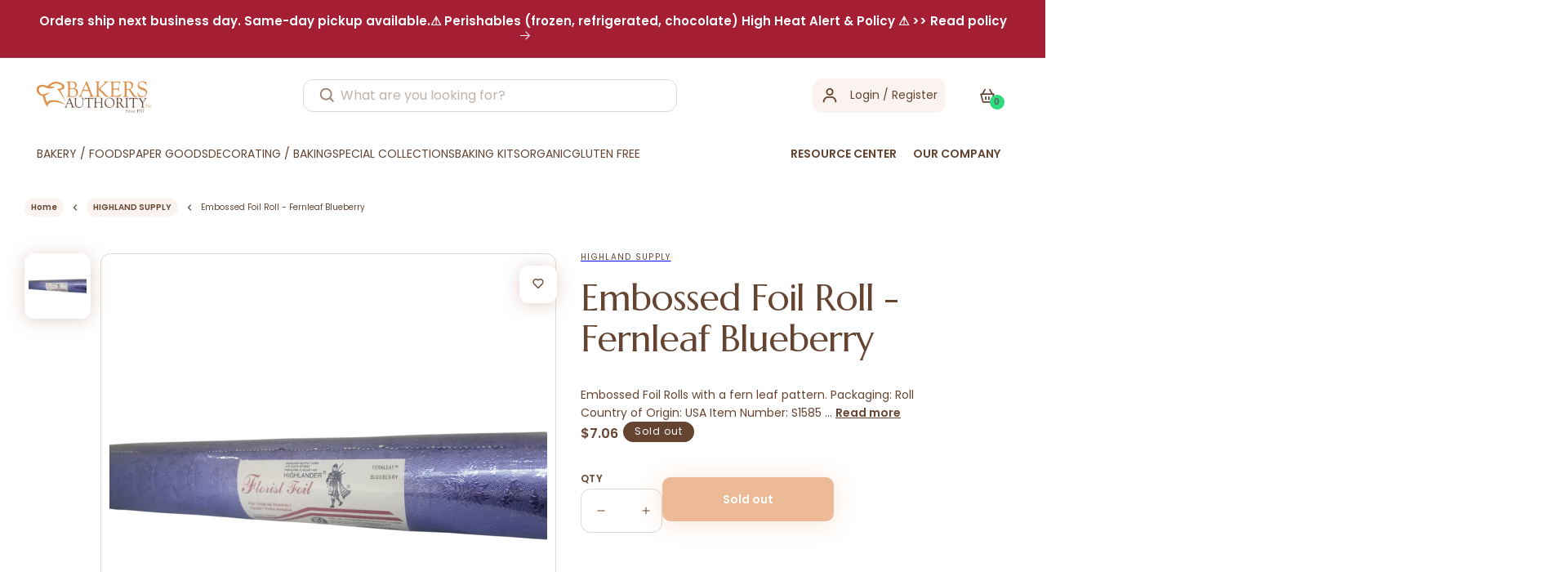

--- FILE ---
content_type: text/html; charset=utf-8
request_url: https://www.bakersauthority.com/products/copy-of-embossed-foil-roll-fernleaf-multiple-color-choices
body_size: 71278
content:
<!doctype html>
<html class="no-js" lang="en">
  <head>
    

    <meta charset="utf-8">
    <meta http-equiv="X-UA-Compatible" content="IE=edge">
    <meta name="viewport" content="width=device-width,initial-scale=1">
    <meta name="theme-color" content="">
    <link rel="canonical" href="https://www.bakersauthority.com/products/copy-of-embossed-foil-roll-fernleaf-multiple-color-choices">
    <link rel="preconnect" href="https://cdn.shopify.com" crossorigin><link rel="icon" type="image/png" href="//www.bakersauthority.com/cdn/shop/files/favicon.webp?crop=center&height=32&v=1702912345&width=32"><link rel="preconnect" href="https://fonts.shopifycdn.com" crossorigin><title>
     
      Bulk Embossed Foil Roll - Fernleaf Blueberry - Wholesale Pricing

 &ndash; Bakers Authority</title>

    
    
      <meta name="description" content="Foil rolls with a fern leaf pattern, ideal for decorative use. Available in bulk at wholesale pricing.">

  

    

<meta property="og:site_name" content="Bakers Authority">
<meta property="og:url" content="https://www.bakersauthority.com/products/copy-of-embossed-foil-roll-fernleaf-multiple-color-choices">
<meta property="og:title" content="Bulk Embossed Foil Roll - Fernleaf Blueberry - Wholesale Pricing">
<meta property="og:type" content="product">
<meta property="og:description" content="Foil rolls with a fern leaf pattern, ideal for decorative use. Available in bulk at wholesale pricing."><meta property="og:image" content="http://www.bakersauthority.com/cdn/shop/products/42_0f409f1b-ffee-4265-8f03-bc140d2fb6d9.png?v=1659080197">
  <meta property="og:image:secure_url" content="https://www.bakersauthority.com/cdn/shop/products/42_0f409f1b-ffee-4265-8f03-bc140d2fb6d9.png?v=1659080197">
  <meta property="og:image:width" content="1600">
  <meta property="og:image:height" content="1200"><meta property="og:price:amount" content="7.06">
  <meta property="og:price:currency" content="USD"><meta name="twitter:card" content="summary_large_image">
<meta name="twitter:title" content="Bulk Embossed Foil Roll - Fernleaf Blueberry - Wholesale Pricing">
<meta name="twitter:description" content="Foil rolls with a fern leaf pattern, ideal for decorative use. Available in bulk at wholesale pricing.">


    <script src="//www.bakersauthority.com/cdn/shop/t/104/assets/global.js?v=113030160603587229651743397237" defer="defer"></script>
    <script src="//www.bakersauthority.com/cdn/shop/t/104/assets/format_money.js?v=43053742065569553181743397237"></script>
  <script src="//searchserverapi.com/widgets/shopify/init.js?a=8J7T2s4d8L"></script>
    <script>window.performance && window.performance.mark && window.performance.mark('shopify.content_for_header.start');</script><meta name="google-site-verification" content="5n6j7hlnnakyi6RfNJW8F0Y8t2Ep1fyEj4pgcmHrvnQ">
<meta id="shopify-digital-wallet" name="shopify-digital-wallet" content="/11151664/digital_wallets/dialog">
<meta name="shopify-checkout-api-token" content="295c89e14af528e607751bd2cd89c4c7">
<meta id="in-context-paypal-metadata" data-shop-id="11151664" data-venmo-supported="false" data-environment="production" data-locale="en_US" data-paypal-v4="true" data-currency="USD">
<link rel="alternate" type="application/json+oembed" href="https://www.bakersauthority.com/products/copy-of-embossed-foil-roll-fernleaf-multiple-color-choices.oembed">
<script async="async" src="/checkouts/internal/preloads.js?locale=en-US"></script>
<script id="apple-pay-shop-capabilities" type="application/json">{"shopId":11151664,"countryCode":"US","currencyCode":"USD","merchantCapabilities":["supports3DS"],"merchantId":"gid:\/\/shopify\/Shop\/11151664","merchantName":"Bakers Authority","requiredBillingContactFields":["postalAddress","email","phone"],"requiredShippingContactFields":["postalAddress","email","phone"],"shippingType":"shipping","supportedNetworks":["visa","masterCard","amex","discover","elo","jcb"],"total":{"type":"pending","label":"Bakers Authority","amount":"1.00"},"shopifyPaymentsEnabled":true,"supportsSubscriptions":true}</script>
<script id="shopify-features" type="application/json">{"accessToken":"295c89e14af528e607751bd2cd89c4c7","betas":["rich-media-storefront-analytics"],"domain":"www.bakersauthority.com","predictiveSearch":true,"shopId":11151664,"locale":"en"}</script>
<script>var Shopify = Shopify || {};
Shopify.shop = "baker-source.myshopify.com";
Shopify.locale = "en";
Shopify.currency = {"active":"USD","rate":"1.0"};
Shopify.country = "US";
Shopify.theme = {"name":"Live as on(01-04-2025)","id":141986103478,"schema_name":"Dawn","schema_version":"6.0.2","theme_store_id":null,"role":"main"};
Shopify.theme.handle = "null";
Shopify.theme.style = {"id":null,"handle":null};
Shopify.cdnHost = "www.bakersauthority.com/cdn";
Shopify.routes = Shopify.routes || {};
Shopify.routes.root = "/";</script>
<script type="module">!function(o){(o.Shopify=o.Shopify||{}).modules=!0}(window);</script>
<script>!function(o){function n(){var o=[];function n(){o.push(Array.prototype.slice.apply(arguments))}return n.q=o,n}var t=o.Shopify=o.Shopify||{};t.loadFeatures=n(),t.autoloadFeatures=n()}(window);</script>
<script id="shop-js-analytics" type="application/json">{"pageType":"product"}</script>
<script defer="defer" async type="module" src="//www.bakersauthority.com/cdn/shopifycloud/shop-js/modules/v2/client.init-shop-cart-sync_BN7fPSNr.en.esm.js"></script>
<script defer="defer" async type="module" src="//www.bakersauthority.com/cdn/shopifycloud/shop-js/modules/v2/chunk.common_Cbph3Kss.esm.js"></script>
<script defer="defer" async type="module" src="//www.bakersauthority.com/cdn/shopifycloud/shop-js/modules/v2/chunk.modal_DKumMAJ1.esm.js"></script>
<script type="module">
  await import("//www.bakersauthority.com/cdn/shopifycloud/shop-js/modules/v2/client.init-shop-cart-sync_BN7fPSNr.en.esm.js");
await import("//www.bakersauthority.com/cdn/shopifycloud/shop-js/modules/v2/chunk.common_Cbph3Kss.esm.js");
await import("//www.bakersauthority.com/cdn/shopifycloud/shop-js/modules/v2/chunk.modal_DKumMAJ1.esm.js");

  window.Shopify.SignInWithShop?.initShopCartSync?.({"fedCMEnabled":true,"windoidEnabled":true});

</script>
<script>(function() {
  var isLoaded = false;
  function asyncLoad() {
    if (isLoaded) return;
    isLoaded = true;
    var urls = ["https:\/\/assets1.adroll.com\/shopify\/latest\/j\/shopify_rolling_bootstrap_v2.js?adroll_adv_id=PPW2KWOK5RDCNHL22ATTF4\u0026adroll_pix_id=IQOGEBGCEBBYZBUWFWCW7W\u0026shop=baker-source.myshopify.com","https:\/\/faq.zifyapp.com\/js\/frontend\/scripttag-v1.js?shop=baker-source.myshopify.com","\/\/searchserverapi1.com\/widgets\/shopify\/init.js?a=8J7T2s4d8L\u0026shop=baker-source.myshopify.com"];
    for (var i = 0; i < urls.length; i++) {
      var s = document.createElement('script');
      s.type = 'text/javascript';
      s.async = true;
      s.src = urls[i];
      var x = document.getElementsByTagName('script')[0];
      x.parentNode.insertBefore(s, x);
    }
  };
  if(window.attachEvent) {
    window.attachEvent('onload', asyncLoad);
  } else {
    window.addEventListener('load', asyncLoad, false);
  }
})();</script>
<script id="__st">var __st={"a":11151664,"offset":-18000,"reqid":"186b4ddd-885a-4131-a164-3404bdf7e559-1770101354","pageurl":"www.bakersauthority.com\/products\/copy-of-embossed-foil-roll-fernleaf-multiple-color-choices","u":"65f772cf9d12","p":"product","rtyp":"product","rid":6194094637238};</script>
<script>window.ShopifyPaypalV4VisibilityTracking = true;</script>
<script id="captcha-bootstrap">!function(){'use strict';const t='contact',e='account',n='new_comment',o=[[t,t],['blogs',n],['comments',n],[t,'customer']],c=[[e,'customer_login'],[e,'guest_login'],[e,'recover_customer_password'],[e,'create_customer']],r=t=>t.map((([t,e])=>`form[action*='/${t}']:not([data-nocaptcha='true']) input[name='form_type'][value='${e}']`)).join(','),a=t=>()=>t?[...document.querySelectorAll(t)].map((t=>t.form)):[];function s(){const t=[...o],e=r(t);return a(e)}const i='password',u='form_key',d=['recaptcha-v3-token','g-recaptcha-response','h-captcha-response',i],f=()=>{try{return window.sessionStorage}catch{return}},m='__shopify_v',_=t=>t.elements[u];function p(t,e,n=!1){try{const o=window.sessionStorage,c=JSON.parse(o.getItem(e)),{data:r}=function(t){const{data:e,action:n}=t;return t[m]||n?{data:e,action:n}:{data:t,action:n}}(c);for(const[e,n]of Object.entries(r))t.elements[e]&&(t.elements[e].value=n);n&&o.removeItem(e)}catch(o){console.error('form repopulation failed',{error:o})}}const l='form_type',E='cptcha';function T(t){t.dataset[E]=!0}const w=window,h=w.document,L='Shopify',v='ce_forms',y='captcha';let A=!1;((t,e)=>{const n=(g='f06e6c50-85a8-45c8-87d0-21a2b65856fe',I='https://cdn.shopify.com/shopifycloud/storefront-forms-hcaptcha/ce_storefront_forms_captcha_hcaptcha.v1.5.2.iife.js',D={infoText:'Protected by hCaptcha',privacyText:'Privacy',termsText:'Terms'},(t,e,n)=>{const o=w[L][v],c=o.bindForm;if(c)return c(t,g,e,D).then(n);var r;o.q.push([[t,g,e,D],n]),r=I,A||(h.body.append(Object.assign(h.createElement('script'),{id:'captcha-provider',async:!0,src:r})),A=!0)});var g,I,D;w[L]=w[L]||{},w[L][v]=w[L][v]||{},w[L][v].q=[],w[L][y]=w[L][y]||{},w[L][y].protect=function(t,e){n(t,void 0,e),T(t)},Object.freeze(w[L][y]),function(t,e,n,w,h,L){const[v,y,A,g]=function(t,e,n){const i=e?o:[],u=t?c:[],d=[...i,...u],f=r(d),m=r(i),_=r(d.filter((([t,e])=>n.includes(e))));return[a(f),a(m),a(_),s()]}(w,h,L),I=t=>{const e=t.target;return e instanceof HTMLFormElement?e:e&&e.form},D=t=>v().includes(t);t.addEventListener('submit',(t=>{const e=I(t);if(!e)return;const n=D(e)&&!e.dataset.hcaptchaBound&&!e.dataset.recaptchaBound,o=_(e),c=g().includes(e)&&(!o||!o.value);(n||c)&&t.preventDefault(),c&&!n&&(function(t){try{if(!f())return;!function(t){const e=f();if(!e)return;const n=_(t);if(!n)return;const o=n.value;o&&e.removeItem(o)}(t);const e=Array.from(Array(32),(()=>Math.random().toString(36)[2])).join('');!function(t,e){_(t)||t.append(Object.assign(document.createElement('input'),{type:'hidden',name:u})),t.elements[u].value=e}(t,e),function(t,e){const n=f();if(!n)return;const o=[...t.querySelectorAll(`input[type='${i}']`)].map((({name:t})=>t)),c=[...d,...o],r={};for(const[a,s]of new FormData(t).entries())c.includes(a)||(r[a]=s);n.setItem(e,JSON.stringify({[m]:1,action:t.action,data:r}))}(t,e)}catch(e){console.error('failed to persist form',e)}}(e),e.submit())}));const S=(t,e)=>{t&&!t.dataset[E]&&(n(t,e.some((e=>e===t))),T(t))};for(const o of['focusin','change'])t.addEventListener(o,(t=>{const e=I(t);D(e)&&S(e,y())}));const B=e.get('form_key'),M=e.get(l),P=B&&M;t.addEventListener('DOMContentLoaded',(()=>{const t=y();if(P)for(const e of t)e.elements[l].value===M&&p(e,B);[...new Set([...A(),...v().filter((t=>'true'===t.dataset.shopifyCaptcha))])].forEach((e=>S(e,t)))}))}(h,new URLSearchParams(w.location.search),n,t,e,['guest_login'])})(!0,!0)}();</script>
<script integrity="sha256-4kQ18oKyAcykRKYeNunJcIwy7WH5gtpwJnB7kiuLZ1E=" data-source-attribution="shopify.loadfeatures" defer="defer" src="//www.bakersauthority.com/cdn/shopifycloud/storefront/assets/storefront/load_feature-a0a9edcb.js" crossorigin="anonymous"></script>
<script data-source-attribution="shopify.dynamic_checkout.dynamic.init">var Shopify=Shopify||{};Shopify.PaymentButton=Shopify.PaymentButton||{isStorefrontPortableWallets:!0,init:function(){window.Shopify.PaymentButton.init=function(){};var t=document.createElement("script");t.src="https://www.bakersauthority.com/cdn/shopifycloud/portable-wallets/latest/portable-wallets.en.js",t.type="module",document.head.appendChild(t)}};
</script>
<script data-source-attribution="shopify.dynamic_checkout.buyer_consent">
  function portableWalletsHideBuyerConsent(e){var t=document.getElementById("shopify-buyer-consent"),n=document.getElementById("shopify-subscription-policy-button");t&&n&&(t.classList.add("hidden"),t.setAttribute("aria-hidden","true"),n.removeEventListener("click",e))}function portableWalletsShowBuyerConsent(e){var t=document.getElementById("shopify-buyer-consent"),n=document.getElementById("shopify-subscription-policy-button");t&&n&&(t.classList.remove("hidden"),t.removeAttribute("aria-hidden"),n.addEventListener("click",e))}window.Shopify?.PaymentButton&&(window.Shopify.PaymentButton.hideBuyerConsent=portableWalletsHideBuyerConsent,window.Shopify.PaymentButton.showBuyerConsent=portableWalletsShowBuyerConsent);
</script>
<script data-source-attribution="shopify.dynamic_checkout.cart.bootstrap">document.addEventListener("DOMContentLoaded",(function(){function t(){return document.querySelector("shopify-accelerated-checkout-cart, shopify-accelerated-checkout")}if(t())Shopify.PaymentButton.init();else{new MutationObserver((function(e,n){t()&&(Shopify.PaymentButton.init(),n.disconnect())})).observe(document.body,{childList:!0,subtree:!0})}}));
</script>
<link id="shopify-accelerated-checkout-styles" rel="stylesheet" media="screen" href="https://www.bakersauthority.com/cdn/shopifycloud/portable-wallets/latest/accelerated-checkout-backwards-compat.css" crossorigin="anonymous">
<style id="shopify-accelerated-checkout-cart">
        #shopify-buyer-consent {
  margin-top: 1em;
  display: inline-block;
  width: 100%;
}

#shopify-buyer-consent.hidden {
  display: none;
}

#shopify-subscription-policy-button {
  background: none;
  border: none;
  padding: 0;
  text-decoration: underline;
  font-size: inherit;
  cursor: pointer;
}

#shopify-subscription-policy-button::before {
  box-shadow: none;
}

      </style>
<link rel="stylesheet" media="screen" href="//www.bakersauthority.com/cdn/shop/t/104/compiled_assets/styles.css?v=30639">
<script id="sections-script" data-sections="product-recommendations,header,footer" defer="defer" src="//www.bakersauthority.com/cdn/shop/t/104/compiled_assets/scripts.js?v=30639"></script>
<script>window.performance && window.performance.mark && window.performance.mark('shopify.content_for_header.end');</script>


    <style data-shopify>
            @font-face {
  font-family: Poppins;
  font-weight: 400;
  font-style: normal;
  font-display: swap;
  src: url("//www.bakersauthority.com/cdn/fonts/poppins/poppins_n4.0ba78fa5af9b0e1a374041b3ceaadf0a43b41362.woff2") format("woff2"),
       url("//www.bakersauthority.com/cdn/fonts/poppins/poppins_n4.214741a72ff2596839fc9760ee7a770386cf16ca.woff") format("woff");
}

            @font-face {
  font-family: Poppins;
  font-weight: 700;
  font-style: normal;
  font-display: swap;
  src: url("//www.bakersauthority.com/cdn/fonts/poppins/poppins_n7.56758dcf284489feb014a026f3727f2f20a54626.woff2") format("woff2"),
       url("//www.bakersauthority.com/cdn/fonts/poppins/poppins_n7.f34f55d9b3d3205d2cd6f64955ff4b36f0cfd8da.woff") format("woff");
}

            @font-face {
  font-family: Poppins;
  font-weight: 400;
  font-style: italic;
  font-display: swap;
  src: url("//www.bakersauthority.com/cdn/fonts/poppins/poppins_i4.846ad1e22474f856bd6b81ba4585a60799a9f5d2.woff2") format("woff2"),
       url("//www.bakersauthority.com/cdn/fonts/poppins/poppins_i4.56b43284e8b52fc64c1fd271f289a39e8477e9ec.woff") format("woff");
}

            @font-face {
  font-family: Poppins;
  font-weight: 700;
  font-style: italic;
  font-display: swap;
  src: url("//www.bakersauthority.com/cdn/fonts/poppins/poppins_i7.42fd71da11e9d101e1e6c7932199f925f9eea42d.woff2") format("woff2"),
       url("//www.bakersauthority.com/cdn/fonts/poppins/poppins_i7.ec8499dbd7616004e21155106d13837fff4cf556.woff") format("woff");
}

            @font-face {
  font-family: Assistant;
  font-weight: 400;
  font-style: normal;
  font-display: swap;
  src: url("//www.bakersauthority.com/cdn/fonts/assistant/assistant_n4.9120912a469cad1cc292572851508ca49d12e768.woff2") format("woff2"),
       url("//www.bakersauthority.com/cdn/fonts/assistant/assistant_n4.6e9875ce64e0fefcd3f4446b7ec9036b3ddd2985.woff") format("woff");
}


            :root {
              --font-body-family: Poppins, sans-serif;
              --font-body-style: normal;
              --font-body-weight: 400;
              --font-body-weight-bold: 700;

              --font-heading-family: Assistant, sans-serif;
              --font-heading-style: normal;
              --font-heading-weight: 400;

              --font-body-scale: 1.0;
              --font-heading-scale: 1.0;

              --color-base-text: 101, 69, 50;
              --color-shadow: 101, 69, 50;
              --color-base-background-1: 255, 255, 255;
              --color-base-background-2: 243, 243, 243;
              --color-base-solid-button-labels: 255, 255, 255;
              --color-base-outline-button-labels: 242, 208, 83;
              --color-base-accent-1: 101, 69, 50;
              --color-base-accent-2: 218, 118, 45;
              --payment-terms-background-color: #ffffff;

              --gradient-base-background-1: #ffffff;
              --gradient-base-background-2: #f3f3f3;
              --gradient-base-accent-1: #654532;
              --gradient-base-accent-2: #da762d;

              --media-padding: px;
              --media-border-opacity: 0.05;
              --media-border-width: 1px;
              --media-radius: 0px;
              --media-shadow-opacity: 0.0;
              --media-shadow-horizontal-offset: 0px;
              --media-shadow-vertical-offset: 4px;
              --media-shadow-blur-radius: 5px;
              --media-shadow-visible: 0;

              --page-width: 130rem;
              --page-width-margin: 0rem;

              --card-image-padding: 0.0rem;
              --card-corner-radius: 0.0rem;
              --card-text-alignment: left;
              --card-border-width: 0.0rem;
              --card-border-opacity: 0.1;
              --card-shadow-opacity: 0.0;
              --card-shadow-visible: 0;
              --card-shadow-horizontal-offset: 0.0rem;
              --card-shadow-vertical-offset: 0.4rem;
              --card-shadow-blur-radius: 0.5rem;

              --badge-corner-radius: 4.0rem;

              --popup-border-width: 1px;
              --popup-border-opacity: 0.1;
              --popup-corner-radius: 0px;
              --popup-shadow-opacity: 0.0;
              --popup-shadow-horizontal-offset: 0px;
              --popup-shadow-vertical-offset: 4px;
              --popup-shadow-blur-radius: 5px;

              --drawer-border-width: 1px;
              --drawer-border-opacity: 0.1;
              --drawer-shadow-opacity: 0.0;
              --drawer-shadow-horizontal-offset: 0px;
              --drawer-shadow-vertical-offset: 4px;
              --drawer-shadow-blur-radius: 5px;

              --spacing-sections-desktop: 0px;
              --spacing-sections-mobile: 0px;

              --grid-desktop-vertical-spacing: 16px;
              --grid-desktop-horizontal-spacing: 16px;
              --grid-mobile-vertical-spacing: 8px;
              --grid-mobile-horizontal-spacing: 8px;

              --text-boxes-border-opacity: 0.1;
              --text-boxes-border-width: 0px;
              --text-boxes-radius: 0px;
              --text-boxes-shadow-opacity: 0.0;
              --text-boxes-shadow-visible: 0;
              --text-boxes-shadow-horizontal-offset: 0px;
              --text-boxes-shadow-vertical-offset: 4px;
              --text-boxes-shadow-blur-radius: 5px;

              --buttons-radius: 0px;
              --buttons-radius-outset: 0px;
              --buttons-border-width: 1px;
              --buttons-border-opacity: 1.0;
              --buttons-shadow-opacity: 0.0;
              --buttons-shadow-visible: 0;
              --buttons-shadow-horizontal-offset: 0px;
              --buttons-shadow-vertical-offset: 4px;
              --buttons-shadow-blur-radius: 5px;
              --buttons-border-offset: 0px;

              --inputs-radius: 0px;
              --inputs-border-width: 1px;
              --inputs-border-opacity: 0.55;
              --inputs-shadow-opacity: 0.0;
              --inputs-shadow-horizontal-offset: 0px;
              --inputs-margin-offset: 0px;
              --inputs-shadow-vertical-offset: 4px;
              --inputs-shadow-blur-radius: 5px;
              --inputs-radius-outset: 0px;

              --variant-pills-radius: 40px;
              --variant-pills-border-width: 1px;
              --variant-pills-border-opacity: 0.55;
              --variant-pills-shadow-opacity: 0.0;
              --variant-pills-shadow-horizontal-offset: 0px;
              --variant-pills-shadow-vertical-offset: 4px;
              --variant-pills-shadow-blur-radius: 5px;
            }

            *,
            *::before,
            *::after {
              box-sizing: inherit;
            }

            html {
              box-sizing: border-box;
              font-size: calc(var(--font-body-scale) * 62.5%);
              height: 100%;
            }

            body {
              display: grid;
              grid-template-rows: auto auto 1fr auto;
              grid-template-columns: 100%;
              min-height: 100%;
              margin: 0;
              font-size: 1.5rem;
              letter-spacing: 0.06rem;
              line-height: calc(1 + 0.8 / var(--font-body-scale));
              font-family: var(--font-body-family);
              font-style: var(--font-body-style);
              font-weight: var(--font-body-weight);
            }

            @media screen and (min-width: 750px) {
              body {
                font-size: 1.6rem;
              }
            }
            ul.recproducts .recproduct {
          padding: 10px 15px;
      }
      .cart-notification {
          transform: translateY(-120%);
      }
    </style>
    <script src="https://ajax.googleapis.com/ajax/libs/jquery/3.6.0/jquery.min.js"></script>

    <link rel="stylesheet" href="https://cdnjs.cloudflare.com/ajax/libs/font-awesome/4.7.0/css/font-awesome.min.css">

    <link href="//www.bakersauthority.com/cdn/shop/t/104/assets/base.css?v=76586755516445085891743397237" rel="stylesheet" type="text/css" media="all" />
    <link href="//www.bakersauthority.com/cdn/shop/t/104/assets/custome-sec.css?v=164560150460925191901744784791" rel="stylesheet" type="text/css" media="all" />
    <link href="//www.bakersauthority.com/cdn/shop/t/104/assets/style.css?v=309562402049796561761627745" rel="stylesheet" type="text/css" media="all" />
    <link href="//www.bakersauthority.com/cdn/shop/t/104/assets/about-contact.css?v=24922342870224013561743397237" rel="stylesheet" type="text/css" media="all" />
    <link rel="stylesheet" href="https://cdnjs.cloudflare.com/ajax/libs/slick-carousel/1.8.1/slick.min.css">
    <link rel="stylesheet" href="https://cdnjs.cloudflare.com/ajax/libs/slick-carousel/1.8.1/slick-theme.min.css"><link rel="preload" as="font" href="//www.bakersauthority.com/cdn/fonts/poppins/poppins_n4.0ba78fa5af9b0e1a374041b3ceaadf0a43b41362.woff2" type="font/woff2" crossorigin><link rel="preload" as="font" href="//www.bakersauthority.com/cdn/fonts/assistant/assistant_n4.9120912a469cad1cc292572851508ca49d12e768.woff2" type="font/woff2" crossorigin><link
        rel="stylesheet"
        href="//www.bakersauthority.com/cdn/shop/t/104/assets/component-predictive-search.css?v=165644661289088488651743397237"
        media="print"
        onload="this.media='all'"
      ><script>
      document.documentElement.className = document.documentElement.className.replace('no-js', 'js');
      if (Shopify.designMode) {
        document.documentElement.classList.add('shopify-design-mode');
      }
    </script>

    <script src="//www.bakersauthority.com/cdn/shop/t/104/assets/scqb-tmp-2017210342.js?v=132784206892842257171743397237" type="text/javascript"></script>
  
  
  <!-- Google Tag Manager -->
    <script>
      (function(w,d,s,l,i){w[l]=w[l]||[];w[l].push({'gtm.start':
      new Date().getTime(),event:'gtm.js'});var f=d.getElementsByTagName(s)[0],
      j=d.createElement(s),dl=l!='dataLayer'?'&l='+l:'';j.async=true;j.src=
      'https://www.googletagmanager.com/gtm.js?id='+i+dl;f.parentNode.insertBefore(j,f);
      })(window,document,'script','dataLayer','GTM-PWT29KG');
    </script>
    <!-- End Google Tag Manager -->
  
  <!-- BEGIN app block: shopify://apps/judge-me-reviews/blocks/judgeme_core/61ccd3b1-a9f2-4160-9fe9-4fec8413e5d8 --><!-- Start of Judge.me Core -->






<link rel="dns-prefetch" href="https://cdnwidget.judge.me">
<link rel="dns-prefetch" href="https://cdn.judge.me">
<link rel="dns-prefetch" href="https://cdn1.judge.me">
<link rel="dns-prefetch" href="https://api.judge.me">

<script data-cfasync='false' class='jdgm-settings-script'>window.jdgmSettings={"pagination":5,"disable_web_reviews":false,"badge_no_review_text":"No reviews","badge_n_reviews_text":"{{ n }} review/reviews","hide_badge_preview_if_no_reviews":true,"badge_hide_text":false,"enforce_center_preview_badge":false,"widget_title":"Customer Reviews","widget_open_form_text":"Write a review","widget_close_form_text":"Cancel review","widget_refresh_page_text":"Refresh page","widget_summary_text":"Based on {{ number_of_reviews }} review/reviews","widget_no_review_text":"Be the first to write a review","widget_name_field_text":"Display name","widget_verified_name_field_text":"Verified Name (public)","widget_name_placeholder_text":"Display name","widget_required_field_error_text":"This field is required.","widget_email_field_text":"Email address","widget_verified_email_field_text":"Verified Email (private, can not be edited)","widget_email_placeholder_text":"Your email address","widget_email_field_error_text":"Please enter a valid email address.","widget_rating_field_text":"Rating","widget_review_title_field_text":"Review Title","widget_review_title_placeholder_text":"Give your review a title","widget_review_body_field_text":"Review content","widget_review_body_placeholder_text":"Start writing here...","widget_pictures_field_text":"Picture/Video (optional)","widget_submit_review_text":"Submit Review","widget_submit_verified_review_text":"Submit Verified Review","widget_submit_success_msg_with_auto_publish":"Thank you! Please refresh the page in a few moments to see your review. You can remove or edit your review by logging into \u003ca href='https://judge.me/login' target='_blank' rel='nofollow noopener'\u003eJudge.me\u003c/a\u003e","widget_submit_success_msg_no_auto_publish":"Thank you! Your review will be published as soon as it is approved by the shop admin. You can remove or edit your review by logging into \u003ca href='https://judge.me/login' target='_blank' rel='nofollow noopener'\u003eJudge.me\u003c/a\u003e","widget_show_default_reviews_out_of_total_text":"Showing {{ n_reviews_shown }} out of {{ n_reviews }} reviews.","widget_show_all_link_text":"Show all","widget_show_less_link_text":"Show less","widget_author_said_text":"{{ reviewer_name }} said:","widget_days_text":"{{ n }} days ago","widget_weeks_text":"{{ n }} week/weeks ago","widget_months_text":"{{ n }} month/months ago","widget_years_text":"{{ n }} year/years ago","widget_yesterday_text":"Yesterday","widget_today_text":"Today","widget_replied_text":"\u003e\u003e {{ shop_name }} replied:","widget_read_more_text":"Read more","widget_reviewer_name_as_initial":"","widget_rating_filter_color":"#fbcd0a","widget_rating_filter_see_all_text":"See all reviews","widget_sorting_most_recent_text":"Most Recent","widget_sorting_highest_rating_text":"Highest Rating","widget_sorting_lowest_rating_text":"Lowest Rating","widget_sorting_with_pictures_text":"Only Pictures","widget_sorting_most_helpful_text":"Most Helpful","widget_open_question_form_text":"Ask a question","widget_reviews_subtab_text":"Reviews","widget_questions_subtab_text":"Questions","widget_question_label_text":"Question","widget_answer_label_text":"Answer","widget_question_placeholder_text":"Write your question here","widget_submit_question_text":"Submit Question","widget_question_submit_success_text":"Thank you for your question! We will notify you once it gets answered.","verified_badge_text":"Verified","verified_badge_bg_color":"","verified_badge_text_color":"","verified_badge_placement":"left-of-reviewer-name","widget_review_max_height":"","widget_hide_border":false,"widget_social_share":false,"widget_thumb":false,"widget_review_location_show":false,"widget_location_format":"","all_reviews_include_out_of_store_products":true,"all_reviews_out_of_store_text":"(out of store)","all_reviews_pagination":100,"all_reviews_product_name_prefix_text":"about","enable_review_pictures":true,"enable_question_anwser":false,"widget_theme":"default","review_date_format":"mm/dd/yyyy","default_sort_method":"most-recent","widget_product_reviews_subtab_text":"Product Reviews","widget_shop_reviews_subtab_text":"Shop Reviews","widget_other_products_reviews_text":"Reviews for other products","widget_store_reviews_subtab_text":"Store reviews","widget_no_store_reviews_text":"This store hasn't received any reviews yet","widget_web_restriction_product_reviews_text":"This product hasn't received any reviews yet","widget_no_items_text":"No items found","widget_show_more_text":"Show more","widget_write_a_store_review_text":"Write a Store Review","widget_other_languages_heading":"Reviews in Other Languages","widget_translate_review_text":"Translate review to {{ language }}","widget_translating_review_text":"Translating...","widget_show_original_translation_text":"Show original ({{ language }})","widget_translate_review_failed_text":"Review couldn't be translated.","widget_translate_review_retry_text":"Retry","widget_translate_review_try_again_later_text":"Try again later","show_product_url_for_grouped_product":false,"widget_sorting_pictures_first_text":"Pictures First","show_pictures_on_all_rev_page_mobile":false,"show_pictures_on_all_rev_page_desktop":false,"floating_tab_hide_mobile_install_preference":false,"floating_tab_button_name":"★ Reviews","floating_tab_title":"Let customers speak for us","floating_tab_button_color":"","floating_tab_button_background_color":"","floating_tab_url":"","floating_tab_url_enabled":false,"floating_tab_tab_style":"text","all_reviews_text_badge_text":"Customers rate us {{ shop.metafields.judgeme.all_reviews_rating | round: 1 }}/5 based on {{ shop.metafields.judgeme.all_reviews_count }} reviews.","all_reviews_text_badge_text_branded_style":"{{ shop.metafields.judgeme.all_reviews_rating | round: 1 }} out of 5 stars based on {{ shop.metafields.judgeme.all_reviews_count }} reviews","is_all_reviews_text_badge_a_link":false,"show_stars_for_all_reviews_text_badge":false,"all_reviews_text_badge_url":"","all_reviews_text_style":"branded","all_reviews_text_color_style":"judgeme_brand_color","all_reviews_text_color":"#108474","all_reviews_text_show_jm_brand":true,"featured_carousel_show_header":true,"featured_carousel_title":"Let customers speak for us","testimonials_carousel_title":"Customers are saying","videos_carousel_title":"Real customer stories","cards_carousel_title":"Customers are saying","featured_carousel_count_text":"from {{ n }} reviews","featured_carousel_add_link_to_all_reviews_page":false,"featured_carousel_url":"","featured_carousel_show_images":true,"featured_carousel_autoslide_interval":5,"featured_carousel_arrows_on_the_sides":false,"featured_carousel_height":250,"featured_carousel_width":80,"featured_carousel_image_size":0,"featured_carousel_image_height":250,"featured_carousel_arrow_color":"#eeeeee","verified_count_badge_style":"branded","verified_count_badge_orientation":"horizontal","verified_count_badge_color_style":"judgeme_brand_color","verified_count_badge_color":"#108474","is_verified_count_badge_a_link":false,"verified_count_badge_url":"","verified_count_badge_show_jm_brand":true,"widget_rating_preset_default":5,"widget_first_sub_tab":"product-reviews","widget_show_histogram":true,"widget_histogram_use_custom_color":false,"widget_pagination_use_custom_color":false,"widget_star_use_custom_color":false,"widget_verified_badge_use_custom_color":false,"widget_write_review_use_custom_color":false,"picture_reminder_submit_button":"Upload Pictures","enable_review_videos":true,"mute_video_by_default":true,"widget_sorting_videos_first_text":"Videos First","widget_review_pending_text":"Pending","featured_carousel_items_for_large_screen":3,"social_share_options_order":"Facebook,Twitter","remove_microdata_snippet":true,"disable_json_ld":false,"enable_json_ld_products":false,"preview_badge_show_question_text":false,"preview_badge_no_question_text":"No questions","preview_badge_n_question_text":"{{ number_of_questions }} question/questions","qa_badge_show_icon":false,"qa_badge_position":"same-row","remove_judgeme_branding":false,"widget_add_search_bar":false,"widget_search_bar_placeholder":"Search","widget_sorting_verified_only_text":"Verified only","featured_carousel_theme":"default","featured_carousel_show_rating":true,"featured_carousel_show_title":true,"featured_carousel_show_body":true,"featured_carousel_show_date":false,"featured_carousel_show_reviewer":true,"featured_carousel_show_product":false,"featured_carousel_header_background_color":"#108474","featured_carousel_header_text_color":"#ffffff","featured_carousel_name_product_separator":"reviewed","featured_carousel_full_star_background":"#108474","featured_carousel_empty_star_background":"#dadada","featured_carousel_vertical_theme_background":"#f9fafb","featured_carousel_verified_badge_enable":true,"featured_carousel_verified_badge_color":"#108474","featured_carousel_border_style":"round","featured_carousel_review_line_length_limit":3,"featured_carousel_more_reviews_button_text":"Read more reviews","featured_carousel_view_product_button_text":"View product","all_reviews_page_load_reviews_on":"scroll","all_reviews_page_load_more_text":"Load More Reviews","disable_fb_tab_reviews":false,"enable_ajax_cdn_cache":false,"widget_advanced_speed_features":5,"widget_public_name_text":"displayed publicly like","default_reviewer_name":"John Smith","default_reviewer_name_has_non_latin":true,"widget_reviewer_anonymous":"Anonymous","medals_widget_title":"Judge.me Review Medals","medals_widget_background_color":"#f9fafb","medals_widget_position":"footer_all_pages","medals_widget_border_color":"#f9fafb","medals_widget_verified_text_position":"left","medals_widget_use_monochromatic_version":false,"medals_widget_elements_color":"#108474","show_reviewer_avatar":true,"widget_invalid_yt_video_url_error_text":"Not a YouTube video URL","widget_max_length_field_error_text":"Please enter no more than {0} characters.","widget_show_country_flag":false,"widget_show_collected_via_shop_app":true,"widget_verified_by_shop_badge_style":"light","widget_verified_by_shop_text":"Verified by Shop","widget_show_photo_gallery":false,"widget_load_with_code_splitting":true,"widget_ugc_install_preference":false,"widget_ugc_title":"Made by us, Shared by you","widget_ugc_subtitle":"Tag us to see your picture featured in our page","widget_ugc_arrows_color":"#ffffff","widget_ugc_primary_button_text":"Buy Now","widget_ugc_primary_button_background_color":"#108474","widget_ugc_primary_button_text_color":"#ffffff","widget_ugc_primary_button_border_width":"0","widget_ugc_primary_button_border_style":"none","widget_ugc_primary_button_border_color":"#108474","widget_ugc_primary_button_border_radius":"25","widget_ugc_secondary_button_text":"Load More","widget_ugc_secondary_button_background_color":"#ffffff","widget_ugc_secondary_button_text_color":"#108474","widget_ugc_secondary_button_border_width":"2","widget_ugc_secondary_button_border_style":"solid","widget_ugc_secondary_button_border_color":"#108474","widget_ugc_secondary_button_border_radius":"25","widget_ugc_reviews_button_text":"View Reviews","widget_ugc_reviews_button_background_color":"#ffffff","widget_ugc_reviews_button_text_color":"#108474","widget_ugc_reviews_button_border_width":"2","widget_ugc_reviews_button_border_style":"solid","widget_ugc_reviews_button_border_color":"#108474","widget_ugc_reviews_button_border_radius":"25","widget_ugc_reviews_button_link_to":"judgeme-reviews-page","widget_ugc_show_post_date":true,"widget_ugc_max_width":"800","widget_rating_metafield_value_type":true,"widget_primary_color":"#DA762D","widget_enable_secondary_color":false,"widget_secondary_color":"#edf5f5","widget_summary_average_rating_text":"{{ average_rating }} out of 5","widget_media_grid_title":"Customer photos \u0026 videos","widget_media_grid_see_more_text":"See more","widget_round_style":false,"widget_show_product_medals":true,"widget_verified_by_judgeme_text":"Verified by Judge.me","widget_show_store_medals":true,"widget_verified_by_judgeme_text_in_store_medals":"Verified by Judge.me","widget_media_field_exceed_quantity_message":"Sorry, we can only accept {{ max_media }} for one review.","widget_media_field_exceed_limit_message":"{{ file_name }} is too large, please select a {{ media_type }} less than {{ size_limit }}MB.","widget_review_submitted_text":"Review Submitted!","widget_question_submitted_text":"Question Submitted!","widget_close_form_text_question":"Cancel","widget_write_your_answer_here_text":"Write your answer here","widget_enabled_branded_link":true,"widget_show_collected_by_judgeme":true,"widget_reviewer_name_color":"","widget_write_review_text_color":"","widget_write_review_bg_color":"","widget_collected_by_judgeme_text":"collected by Judge.me","widget_pagination_type":"standard","widget_load_more_text":"Load More","widget_load_more_color":"#108474","widget_full_review_text":"Full Review","widget_read_more_reviews_text":"Read More Reviews","widget_read_questions_text":"Read Questions","widget_questions_and_answers_text":"Questions \u0026 Answers","widget_verified_by_text":"Verified by","widget_verified_text":"Verified","widget_number_of_reviews_text":"{{ number_of_reviews }} reviews","widget_back_button_text":"Back","widget_next_button_text":"Next","widget_custom_forms_filter_button":"Filters","custom_forms_style":"horizontal","widget_show_review_information":false,"how_reviews_are_collected":"How reviews are collected?","widget_show_review_keywords":false,"widget_gdpr_statement":"How we use your data: We'll only contact you about the review you left, and only if necessary. By submitting your review, you agree to Judge.me's \u003ca href='https://judge.me/terms' target='_blank' rel='nofollow noopener'\u003eterms\u003c/a\u003e, \u003ca href='https://judge.me/privacy' target='_blank' rel='nofollow noopener'\u003eprivacy\u003c/a\u003e and \u003ca href='https://judge.me/content-policy' target='_blank' rel='nofollow noopener'\u003econtent\u003c/a\u003e policies.","widget_multilingual_sorting_enabled":false,"widget_translate_review_content_enabled":false,"widget_translate_review_content_method":"manual","popup_widget_review_selection":"automatically_with_pictures","popup_widget_round_border_style":true,"popup_widget_show_title":true,"popup_widget_show_body":true,"popup_widget_show_reviewer":false,"popup_widget_show_product":true,"popup_widget_show_pictures":true,"popup_widget_use_review_picture":true,"popup_widget_show_on_home_page":true,"popup_widget_show_on_product_page":true,"popup_widget_show_on_collection_page":true,"popup_widget_show_on_cart_page":true,"popup_widget_position":"bottom_left","popup_widget_first_review_delay":5,"popup_widget_duration":5,"popup_widget_interval":5,"popup_widget_review_count":5,"popup_widget_hide_on_mobile":true,"review_snippet_widget_round_border_style":true,"review_snippet_widget_card_color":"#FFFFFF","review_snippet_widget_slider_arrows_background_color":"#FFFFFF","review_snippet_widget_slider_arrows_color":"#000000","review_snippet_widget_star_color":"#108474","show_product_variant":false,"all_reviews_product_variant_label_text":"Variant: ","widget_show_verified_branding":true,"widget_ai_summary_title":"Customers say","widget_ai_summary_disclaimer":"AI-powered review summary based on recent customer reviews","widget_show_ai_summary":false,"widget_show_ai_summary_bg":false,"widget_show_review_title_input":true,"redirect_reviewers_invited_via_email":"external_form","request_store_review_after_product_review":false,"request_review_other_products_in_order":false,"review_form_color_scheme":"default","review_form_corner_style":"square","review_form_star_color":{},"review_form_text_color":"#333333","review_form_background_color":"#ffffff","review_form_field_background_color":"#fafafa","review_form_button_color":{},"review_form_button_text_color":"#ffffff","review_form_modal_overlay_color":"#000000","review_content_screen_title_text":"How would you rate this product?","review_content_introduction_text":"We would love it if you would share a bit about your experience.","store_review_form_title_text":"How would you rate this store?","store_review_form_introduction_text":"We would love it if you would share a bit about your experience.","show_review_guidance_text":true,"one_star_review_guidance_text":"Poor","five_star_review_guidance_text":"Great","customer_information_screen_title_text":"About you","customer_information_introduction_text":"Please tell us more about you.","custom_questions_screen_title_text":"Your experience in more detail","custom_questions_introduction_text":"Here are a few questions to help us understand more about your experience.","review_submitted_screen_title_text":"Thanks for your review!","review_submitted_screen_thank_you_text":"We are processing it and it will appear on the store soon.","review_submitted_screen_email_verification_text":"Please confirm your email by clicking the link we just sent you. This helps us keep reviews authentic.","review_submitted_request_store_review_text":"Would you like to share your experience of shopping with us?","review_submitted_review_other_products_text":"Would you like to review these products?","store_review_screen_title_text":"Would you like to share your experience of shopping with us?","store_review_introduction_text":"We value your feedback and use it to improve. Please share any thoughts or suggestions you have.","reviewer_media_screen_title_picture_text":"Share a picture","reviewer_media_introduction_picture_text":"Upload a photo to support your review.","reviewer_media_screen_title_video_text":"Share a video","reviewer_media_introduction_video_text":"Upload a video to support your review.","reviewer_media_screen_title_picture_or_video_text":"Share a picture or video","reviewer_media_introduction_picture_or_video_text":"Upload a photo or video to support your review.","reviewer_media_youtube_url_text":"Paste your Youtube URL here","advanced_settings_next_step_button_text":"Next","advanced_settings_close_review_button_text":"Close","modal_write_review_flow":false,"write_review_flow_required_text":"Required","write_review_flow_privacy_message_text":"We respect your privacy.","write_review_flow_anonymous_text":"Post review as anonymous","write_review_flow_visibility_text":"This won't be visible to other customers.","write_review_flow_multiple_selection_help_text":"Select as many as you like","write_review_flow_single_selection_help_text":"Select one option","write_review_flow_required_field_error_text":"This field is required","write_review_flow_invalid_email_error_text":"Please enter a valid email address","write_review_flow_max_length_error_text":"Max. {{ max_length }} characters.","write_review_flow_media_upload_text":"\u003cb\u003eClick to upload\u003c/b\u003e or drag and drop","write_review_flow_gdpr_statement":"We'll only contact you about your review if necessary. By submitting your review, you agree to our \u003ca href='https://judge.me/terms' target='_blank' rel='nofollow noopener'\u003eterms and conditions\u003c/a\u003e and \u003ca href='https://judge.me/privacy' target='_blank' rel='nofollow noopener'\u003eprivacy policy\u003c/a\u003e.","rating_only_reviews_enabled":false,"show_negative_reviews_help_screen":false,"new_review_flow_help_screen_rating_threshold":3,"negative_review_resolution_screen_title_text":"Tell us more","negative_review_resolution_text":"Your experience matters to us. If there were issues with your purchase, we're here to help. Feel free to reach out to us, we'd love the opportunity to make things right.","negative_review_resolution_button_text":"Contact us","negative_review_resolution_proceed_with_review_text":"Leave a review","negative_review_resolution_subject":"Issue with purchase from {{ shop_name }}.{{ order_name }}","preview_badge_collection_page_install_status":false,"widget_review_custom_css":"","preview_badge_custom_css":"","preview_badge_stars_count":"5-stars","featured_carousel_custom_css":"","floating_tab_custom_css":"","all_reviews_widget_custom_css":"","medals_widget_custom_css":"","verified_badge_custom_css":"","all_reviews_text_custom_css":"","transparency_badges_collected_via_store_invite":false,"transparency_badges_from_another_provider":false,"transparency_badges_collected_from_store_visitor":false,"transparency_badges_collected_by_verified_review_provider":false,"transparency_badges_earned_reward":false,"transparency_badges_collected_via_store_invite_text":"Review collected via store invitation","transparency_badges_from_another_provider_text":"Review collected from another provider","transparency_badges_collected_from_store_visitor_text":"Review collected from a store visitor","transparency_badges_written_in_google_text":"Review written in Google","transparency_badges_written_in_etsy_text":"Review written in Etsy","transparency_badges_written_in_shop_app_text":"Review written in Shop App","transparency_badges_earned_reward_text":"Review earned a reward for future purchase","product_review_widget_per_page":10,"widget_store_review_label_text":"Review about the store","checkout_comment_extension_title_on_product_page":"Customer Comments","checkout_comment_extension_num_latest_comment_show":5,"checkout_comment_extension_format":"name_and_timestamp","checkout_comment_customer_name":"last_initial","checkout_comment_comment_notification":true,"preview_badge_collection_page_install_preference":false,"preview_badge_home_page_install_preference":false,"preview_badge_product_page_install_preference":false,"review_widget_install_preference":"","review_carousel_install_preference":false,"floating_reviews_tab_install_preference":"none","verified_reviews_count_badge_install_preference":false,"all_reviews_text_install_preference":false,"review_widget_best_location":false,"judgeme_medals_install_preference":false,"review_widget_revamp_enabled":false,"review_widget_qna_enabled":false,"review_widget_header_theme":"minimal","review_widget_widget_title_enabled":true,"review_widget_header_text_size":"medium","review_widget_header_text_weight":"regular","review_widget_average_rating_style":"compact","review_widget_bar_chart_enabled":true,"review_widget_bar_chart_type":"numbers","review_widget_bar_chart_style":"standard","review_widget_expanded_media_gallery_enabled":false,"review_widget_reviews_section_theme":"standard","review_widget_image_style":"thumbnails","review_widget_review_image_ratio":"square","review_widget_stars_size":"medium","review_widget_verified_badge":"standard_text","review_widget_review_title_text_size":"medium","review_widget_review_text_size":"medium","review_widget_review_text_length":"medium","review_widget_number_of_columns_desktop":3,"review_widget_carousel_transition_speed":5,"review_widget_custom_questions_answers_display":"always","review_widget_button_text_color":"#FFFFFF","review_widget_text_color":"#000000","review_widget_lighter_text_color":"#7B7B7B","review_widget_corner_styling":"soft","review_widget_review_word_singular":"review","review_widget_review_word_plural":"reviews","review_widget_voting_label":"Helpful?","review_widget_shop_reply_label":"Reply from {{ shop_name }}:","review_widget_filters_title":"Filters","qna_widget_question_word_singular":"Question","qna_widget_question_word_plural":"Questions","qna_widget_answer_reply_label":"Answer from {{ answerer_name }}:","qna_content_screen_title_text":"Ask a question about this product","qna_widget_question_required_field_error_text":"Please enter your question.","qna_widget_flow_gdpr_statement":"We'll only contact you about your question if necessary. By submitting your question, you agree to our \u003ca href='https://judge.me/terms' target='_blank' rel='nofollow noopener'\u003eterms and conditions\u003c/a\u003e and \u003ca href='https://judge.me/privacy' target='_blank' rel='nofollow noopener'\u003eprivacy policy\u003c/a\u003e.","qna_widget_question_submitted_text":"Thanks for your question!","qna_widget_close_form_text_question":"Close","qna_widget_question_submit_success_text":"We’ll notify you by email when your question is answered.","all_reviews_widget_v2025_enabled":false,"all_reviews_widget_v2025_header_theme":"default","all_reviews_widget_v2025_widget_title_enabled":true,"all_reviews_widget_v2025_header_text_size":"medium","all_reviews_widget_v2025_header_text_weight":"regular","all_reviews_widget_v2025_average_rating_style":"compact","all_reviews_widget_v2025_bar_chart_enabled":true,"all_reviews_widget_v2025_bar_chart_type":"numbers","all_reviews_widget_v2025_bar_chart_style":"standard","all_reviews_widget_v2025_expanded_media_gallery_enabled":false,"all_reviews_widget_v2025_show_store_medals":true,"all_reviews_widget_v2025_show_photo_gallery":true,"all_reviews_widget_v2025_show_review_keywords":false,"all_reviews_widget_v2025_show_ai_summary":false,"all_reviews_widget_v2025_show_ai_summary_bg":false,"all_reviews_widget_v2025_add_search_bar":false,"all_reviews_widget_v2025_default_sort_method":"most-recent","all_reviews_widget_v2025_reviews_per_page":10,"all_reviews_widget_v2025_reviews_section_theme":"default","all_reviews_widget_v2025_image_style":"thumbnails","all_reviews_widget_v2025_review_image_ratio":"square","all_reviews_widget_v2025_stars_size":"medium","all_reviews_widget_v2025_verified_badge":"bold_badge","all_reviews_widget_v2025_review_title_text_size":"medium","all_reviews_widget_v2025_review_text_size":"medium","all_reviews_widget_v2025_review_text_length":"medium","all_reviews_widget_v2025_number_of_columns_desktop":3,"all_reviews_widget_v2025_carousel_transition_speed":5,"all_reviews_widget_v2025_custom_questions_answers_display":"always","all_reviews_widget_v2025_show_product_variant":false,"all_reviews_widget_v2025_show_reviewer_avatar":true,"all_reviews_widget_v2025_reviewer_name_as_initial":"","all_reviews_widget_v2025_review_location_show":false,"all_reviews_widget_v2025_location_format":"","all_reviews_widget_v2025_show_country_flag":false,"all_reviews_widget_v2025_verified_by_shop_badge_style":"light","all_reviews_widget_v2025_social_share":false,"all_reviews_widget_v2025_social_share_options_order":"Facebook,Twitter,LinkedIn,Pinterest","all_reviews_widget_v2025_pagination_type":"standard","all_reviews_widget_v2025_button_text_color":"#FFFFFF","all_reviews_widget_v2025_text_color":"#000000","all_reviews_widget_v2025_lighter_text_color":"#7B7B7B","all_reviews_widget_v2025_corner_styling":"soft","all_reviews_widget_v2025_title":"Customer reviews","all_reviews_widget_v2025_ai_summary_title":"Customers say about this store","all_reviews_widget_v2025_no_review_text":"Be the first to write a review","platform":"shopify","branding_url":"https://app.judge.me/reviews","branding_text":"Powered by Judge.me","locale":"en","reply_name":"Bakers Authority","widget_version":"3.0","footer":true,"autopublish":true,"review_dates":true,"enable_custom_form":false,"shop_locale":"en","enable_multi_locales_translations":false,"show_review_title_input":true,"review_verification_email_status":"always","can_be_branded":true,"reply_name_text":"Bakers Authority"};</script> <style class='jdgm-settings-style'>.jdgm-xx{left:0}:root{--jdgm-primary-color: #DA762D;--jdgm-secondary-color: rgba(218,118,45,0.1);--jdgm-star-color: #DA762D;--jdgm-write-review-text-color: white;--jdgm-write-review-bg-color: #DA762D;--jdgm-paginate-color: #DA762D;--jdgm-border-radius: 0;--jdgm-reviewer-name-color: #DA762D}.jdgm-histogram__bar-content{background-color:#DA762D}.jdgm-rev[data-verified-buyer=true] .jdgm-rev__icon.jdgm-rev__icon:after,.jdgm-rev__buyer-badge.jdgm-rev__buyer-badge{color:white;background-color:#DA762D}.jdgm-review-widget--small .jdgm-gallery.jdgm-gallery .jdgm-gallery__thumbnail-link:nth-child(8) .jdgm-gallery__thumbnail-wrapper.jdgm-gallery__thumbnail-wrapper:before{content:"See more"}@media only screen and (min-width: 768px){.jdgm-gallery.jdgm-gallery .jdgm-gallery__thumbnail-link:nth-child(8) .jdgm-gallery__thumbnail-wrapper.jdgm-gallery__thumbnail-wrapper:before{content:"See more"}}.jdgm-prev-badge[data-average-rating='0.00']{display:none !important}.jdgm-author-all-initials{display:none !important}.jdgm-author-last-initial{display:none !important}.jdgm-rev-widg__title{visibility:hidden}.jdgm-rev-widg__summary-text{visibility:hidden}.jdgm-prev-badge__text{visibility:hidden}.jdgm-rev__prod-link-prefix:before{content:'about'}.jdgm-rev__variant-label:before{content:'Variant: '}.jdgm-rev__out-of-store-text:before{content:'(out of store)'}@media only screen and (min-width: 768px){.jdgm-rev__pics .jdgm-rev_all-rev-page-picture-separator,.jdgm-rev__pics .jdgm-rev__product-picture{display:none}}@media only screen and (max-width: 768px){.jdgm-rev__pics .jdgm-rev_all-rev-page-picture-separator,.jdgm-rev__pics .jdgm-rev__product-picture{display:none}}.jdgm-preview-badge[data-template="product"]{display:none !important}.jdgm-preview-badge[data-template="collection"]{display:none !important}.jdgm-preview-badge[data-template="index"]{display:none !important}.jdgm-review-widget[data-from-snippet="true"]{display:none !important}.jdgm-verified-count-badget[data-from-snippet="true"]{display:none !important}.jdgm-carousel-wrapper[data-from-snippet="true"]{display:none !important}.jdgm-all-reviews-text[data-from-snippet="true"]{display:none !important}.jdgm-medals-section[data-from-snippet="true"]{display:none !important}.jdgm-ugc-media-wrapper[data-from-snippet="true"]{display:none !important}.jdgm-rev__transparency-badge[data-badge-type="review_collected_via_store_invitation"]{display:none !important}.jdgm-rev__transparency-badge[data-badge-type="review_collected_from_another_provider"]{display:none !important}.jdgm-rev__transparency-badge[data-badge-type="review_collected_from_store_visitor"]{display:none !important}.jdgm-rev__transparency-badge[data-badge-type="review_written_in_etsy"]{display:none !important}.jdgm-rev__transparency-badge[data-badge-type="review_written_in_google_business"]{display:none !important}.jdgm-rev__transparency-badge[data-badge-type="review_written_in_shop_app"]{display:none !important}.jdgm-rev__transparency-badge[data-badge-type="review_earned_for_future_purchase"]{display:none !important}.jdgm-review-snippet-widget .jdgm-rev-snippet-widget__cards-container .jdgm-rev-snippet-card{border-radius:8px;background:#fff}.jdgm-review-snippet-widget .jdgm-rev-snippet-widget__cards-container .jdgm-rev-snippet-card__rev-rating .jdgm-star{color:#108474}.jdgm-review-snippet-widget .jdgm-rev-snippet-widget__prev-btn,.jdgm-review-snippet-widget .jdgm-rev-snippet-widget__next-btn{border-radius:50%;background:#fff}.jdgm-review-snippet-widget .jdgm-rev-snippet-widget__prev-btn>svg,.jdgm-review-snippet-widget .jdgm-rev-snippet-widget__next-btn>svg{fill:#000}.jdgm-full-rev-modal.rev-snippet-widget .jm-mfp-container .jm-mfp-content,.jdgm-full-rev-modal.rev-snippet-widget .jm-mfp-container .jdgm-full-rev__icon,.jdgm-full-rev-modal.rev-snippet-widget .jm-mfp-container .jdgm-full-rev__pic-img,.jdgm-full-rev-modal.rev-snippet-widget .jm-mfp-container .jdgm-full-rev__reply{border-radius:8px}.jdgm-full-rev-modal.rev-snippet-widget .jm-mfp-container .jdgm-full-rev[data-verified-buyer="true"] .jdgm-full-rev__icon::after{border-radius:8px}.jdgm-full-rev-modal.rev-snippet-widget .jm-mfp-container .jdgm-full-rev .jdgm-rev__buyer-badge{border-radius:calc( 8px / 2 )}.jdgm-full-rev-modal.rev-snippet-widget .jm-mfp-container .jdgm-full-rev .jdgm-full-rev__replier::before{content:'Bakers Authority'}.jdgm-full-rev-modal.rev-snippet-widget .jm-mfp-container .jdgm-full-rev .jdgm-full-rev__product-button{border-radius:calc( 8px * 6 )}
</style> <style class='jdgm-settings-style'></style>

  
  
  
  <style class='jdgm-miracle-styles'>
  @-webkit-keyframes jdgm-spin{0%{-webkit-transform:rotate(0deg);-ms-transform:rotate(0deg);transform:rotate(0deg)}100%{-webkit-transform:rotate(359deg);-ms-transform:rotate(359deg);transform:rotate(359deg)}}@keyframes jdgm-spin{0%{-webkit-transform:rotate(0deg);-ms-transform:rotate(0deg);transform:rotate(0deg)}100%{-webkit-transform:rotate(359deg);-ms-transform:rotate(359deg);transform:rotate(359deg)}}@font-face{font-family:'JudgemeStar';src:url("[data-uri]") format("woff");font-weight:normal;font-style:normal}.jdgm-star{font-family:'JudgemeStar';display:inline !important;text-decoration:none !important;padding:0 4px 0 0 !important;margin:0 !important;font-weight:bold;opacity:1;-webkit-font-smoothing:antialiased;-moz-osx-font-smoothing:grayscale}.jdgm-star:hover{opacity:1}.jdgm-star:last-of-type{padding:0 !important}.jdgm-star.jdgm--on:before{content:"\e000"}.jdgm-star.jdgm--off:before{content:"\e001"}.jdgm-star.jdgm--half:before{content:"\e002"}.jdgm-widget *{margin:0;line-height:1.4;-webkit-box-sizing:border-box;-moz-box-sizing:border-box;box-sizing:border-box;-webkit-overflow-scrolling:touch}.jdgm-hidden{display:none !important;visibility:hidden !important}.jdgm-temp-hidden{display:none}.jdgm-spinner{width:40px;height:40px;margin:auto;border-radius:50%;border-top:2px solid #eee;border-right:2px solid #eee;border-bottom:2px solid #eee;border-left:2px solid #ccc;-webkit-animation:jdgm-spin 0.8s infinite linear;animation:jdgm-spin 0.8s infinite linear}.jdgm-prev-badge{display:block !important}

</style>


  
  
   


<script data-cfasync='false' class='jdgm-script'>
!function(e){window.jdgm=window.jdgm||{},jdgm.CDN_HOST="https://cdnwidget.judge.me/",jdgm.CDN_HOST_ALT="https://cdn2.judge.me/cdn/widget_frontend/",jdgm.API_HOST="https://api.judge.me/",jdgm.CDN_BASE_URL="https://cdn.shopify.com/extensions/019c1f58-5200-74ed-9d18-af8a09780747/judgeme-extensions-334/assets/",
jdgm.docReady=function(d){(e.attachEvent?"complete"===e.readyState:"loading"!==e.readyState)?
setTimeout(d,0):e.addEventListener("DOMContentLoaded",d)},jdgm.loadCSS=function(d,t,o,a){
!o&&jdgm.loadCSS.requestedUrls.indexOf(d)>=0||(jdgm.loadCSS.requestedUrls.push(d),
(a=e.createElement("link")).rel="stylesheet",a.class="jdgm-stylesheet",a.media="nope!",
a.href=d,a.onload=function(){this.media="all",t&&setTimeout(t)},e.body.appendChild(a))},
jdgm.loadCSS.requestedUrls=[],jdgm.loadJS=function(e,d){var t=new XMLHttpRequest;
t.onreadystatechange=function(){4===t.readyState&&(Function(t.response)(),d&&d(t.response))},
t.open("GET",e),t.onerror=function(){if(e.indexOf(jdgm.CDN_HOST)===0&&jdgm.CDN_HOST_ALT!==jdgm.CDN_HOST){var f=e.replace(jdgm.CDN_HOST,jdgm.CDN_HOST_ALT);jdgm.loadJS(f,d)}},t.send()},jdgm.docReady((function(){(window.jdgmLoadCSS||e.querySelectorAll(
".jdgm-widget, .jdgm-all-reviews-page").length>0)&&(jdgmSettings.widget_load_with_code_splitting?
parseFloat(jdgmSettings.widget_version)>=3?jdgm.loadCSS(jdgm.CDN_HOST+"widget_v3/base.css"):
jdgm.loadCSS(jdgm.CDN_HOST+"widget/base.css"):jdgm.loadCSS(jdgm.CDN_HOST+"shopify_v2.css"),
jdgm.loadJS(jdgm.CDN_HOST+"loa"+"der.js"))}))}(document);
</script>
<noscript><link rel="stylesheet" type="text/css" media="all" href="https://cdnwidget.judge.me/shopify_v2.css"></noscript>

<!-- BEGIN app snippet: theme_fix_tags --><script>
  (function() {
    var jdgmThemeFixes = null;
    if (!jdgmThemeFixes) return;
    var thisThemeFix = jdgmThemeFixes[Shopify.theme.id];
    if (!thisThemeFix) return;

    if (thisThemeFix.html) {
      document.addEventListener("DOMContentLoaded", function() {
        var htmlDiv = document.createElement('div');
        htmlDiv.classList.add('jdgm-theme-fix-html');
        htmlDiv.innerHTML = thisThemeFix.html;
        document.body.append(htmlDiv);
      });
    };

    if (thisThemeFix.css) {
      var styleTag = document.createElement('style');
      styleTag.classList.add('jdgm-theme-fix-style');
      styleTag.innerHTML = thisThemeFix.css;
      document.head.append(styleTag);
    };

    if (thisThemeFix.js) {
      var scriptTag = document.createElement('script');
      scriptTag.classList.add('jdgm-theme-fix-script');
      scriptTag.innerHTML = thisThemeFix.js;
      document.head.append(scriptTag);
    };
  })();
</script>
<!-- END app snippet -->
<!-- End of Judge.me Core -->



<!-- END app block --><!-- BEGIN app block: shopify://apps/warnify-pro-warnings/blocks/main/b82106ea-6172-4ab0-814f-17df1cb2b18a --><!-- BEGIN app snippet: product -->
<script>    var Elspw = {        params: {            money_format: "${{amount}}",            cart: {                "total_price" : 0,                "attributes": {},                "items" : [                ]            }        }    };    Elspw.params.product = {        "id": 6194094637238,        "title": "Embossed Foil Roll - Fernleaf Blueberry",        "handle": "copy-of-embossed-foil-roll-fernleaf-multiple-color-choices",        "tags": ["Cake Drums","Foils"],        "variants":[{"id":37857504133302,"qty":0 === null ? 999 : 0,"title":"Default Title","policy":"deny"}],        "collection_ids":[337666900150,301779353782,293155523,301779648694,309554217142,234540483,443430286]    };</script><!-- END app snippet --><!-- BEGIN app snippet: settings -->
  <script>    (function(){      Elspw.loadScript=function(a,b){var c=document.createElement("script");c.type="text/javascript",c.readyState?c.onreadystatechange=function(){"loaded"!=c.readyState&&"complete"!=c.readyState||(c.onreadystatechange=null,b())}:c.onload=function(){b()},c.src=a,document.getElementsByTagName("head")[0].appendChild(c)};      Elspw.config= {"enabled":true,"button":"form[action=\"/cart/add\"] [type=submit], form[action=\"/cart/add\"] .shopify-payment-button__button, form[action=\"/cart/add\"] .shopify-payment-button__more-options","css":"","tag":"Els PW","alerts":[{"id":17144,"shop_id":13507,"enabled":1,"name":"frozen/fridge","settings":{"checkout_allowed":"1","line_item_property":"Frozen item Use Overnight Shipping"},"design_settings":"{\"cancelBtn\":{\"text\":\"NEVER MIND\"},\"confirmBtn\":{\"text\":\"AGREE\"}}","checkout_settings":"{\"enabled\":true,\"message\":\"Bakers Authority reccomends that {{product.title}} should be shipped using Overnight Express shipping. Choosing a different shipping method will absolve Bakers Authority of responsibility for damage to the product.\\n\\nIf you choose any shipping service other than Overnight, we may choose not to send it until we receive an email confirmation from you to ship it as you chose.\\n\\nRegardless of shipping method, it will only ship on a Monday or Tuesday and will not ship the same day as the order was placed.\",\"showIcon\":true}","message":"<p><strong>Bakers Authority recommends that {{product.title}}</strong>&nbsp;should be shipped using Overnight Express shipping. Choosing a different shipping method will absolve Bakers Authority of responsibility for damage to the product.</p>\n<p>If you choose any shipping service other than Overnight, we may choose not to send it until we receive an email confirmation from you to ship it as you chose.</p>\n<p>Regardless of shipping method, it will only ship on a Monday or Tuesday and will not ship the same day as the order was placed.</p>","based_on":"collections","one_time":0,"geo_enabled":0,"geo":[],"created_at":"2021-09-01T19:33:34.000000Z","updated_at":"2025-02-11T14:40:31.000000Z","collection_ids":[290170208438,290251636918],"tag":"Els PW 17144"},{"id":27145,"shop_id":13507,"enabled":1,"name":"Drop Ship","settings":{"checkout_allowed":true,"line_item_property":null},"design_settings":"{\"cancelBtn\":{\"enabled\":false}}","checkout_settings":"","message":"<p><strong>{{product.title}}</strong> Does not ship out next business day. There is an added delay that is usually 1-2 business days to fulfill the order.&nbsp;</p>","based_on":"collections","one_time":0,"geo_enabled":0,"geo":[],"created_at":"2024-05-09T21:15:17.000000Z","updated_at":"2024-05-09T21:16:55.000000Z","collection_ids":[323351412918],"tag":"Els PW 27145"},{"id":29148,"shop_id":13507,"enabled":1,"name":"Fragile Cookies","settings":{"checkout_allowed":true,"line_item_property":"Fragile. Damages not refundable"},"design_settings":"","checkout_settings":"","message":"<p><strong>{{product.title}}</strong> is a fragile item and will most likely have some damages occure in shipping. We will not issue refunds for damaged product unless the carrier did not deliver it. Continue?</p>","based_on":"collections","one_time":0,"geo_enabled":0,"geo":[],"created_at":"2025-01-08T20:55:27.000000Z","updated_at":"2025-01-08T20:56:05.000000Z","collection_ids":[345574998198],"tag":"Els PW 29148"}],"grid_enabled":1,"cdn":"https://s3.amazonaws.com/els-apps/product-warnings/","theme_app_extensions_enabled":1} ;    })(Elspw)  </script>  <script defer src="https://cdn.shopify.com/extensions/019bff42-56bc-7947-9ebc-4d3173e72ea8/cli-22/assets/app.js"></script>

<script>
  Elspw.params.elsGeoScriptPath = "https://cdn.shopify.com/extensions/019bff42-56bc-7947-9ebc-4d3173e72ea8/cli-22/assets/els.geo.js";
  Elspw.params.remodalScriptPath = "https://cdn.shopify.com/extensions/019bff42-56bc-7947-9ebc-4d3173e72ea8/cli-22/assets/remodal.js";
  Elspw.params.cssPath = "https://cdn.shopify.com/extensions/019bff42-56bc-7947-9ebc-4d3173e72ea8/cli-22/assets/app.css";
</script><!-- END app snippet --><!-- BEGIN app snippet: elspw-jsons -->



  <script type="application/json" id="elspw-product">
    
          {        "id": 6194094637238,        "title": "Embossed Foil Roll - Fernleaf Blueberry",        "handle": "copy-of-embossed-foil-roll-fernleaf-multiple-color-choices",        "tags": ["Cake Drums","Foils"],        "variants":[{"id":37857504133302,"qty":0,"title":"Default Title","policy":"deny"}],        "collection_ids":[337666900150,301779353782,293155523,301779648694,309554217142,234540483,443430286]      }    
  </script>



<!-- END app snippet -->


<!-- END app block --><!-- BEGIN app block: shopify://apps/pricebazi-volume-tiered-price/blocks/main/f9fdf687-a1a9-4ff1-b989-48b63808bddc -->

<script type="text/javascript">
  var sc_gqbreak_app_global = {};
  
  sc_gqbreak_app_global.current_page = 'product';
  sc_gqbreak_app_global.current_date = '2026-02-03 01:49';

var store_money_format="${{amount}}";
var store_default_currency="USD";
var sc_qb_settings="[base64]";

var selected_variant = {"id":37857504133302,"title":"Default Title","option1":"Default Title","option2":null,"option3":null,"sku":"D-S1585","requires_shipping":true,"taxable":true,"featured_image":null,"available":false,"name":"Embossed Foil Roll - Fernleaf Blueberry","public_title":null,"options":["Default Title"],"price":706,"weight":1805,"compare_at_price":null,"inventory_quantity":0,"inventory_management":"shopify","inventory_policy":"deny","barcode":null,"requires_selling_plan":false,"selling_plan_allocations":[],"quantity_rule":{"min":1,"max":null,"increment":1}};  
var selected_product = {"id":6194094637238,"title":"Embossed Foil Roll - Fernleaf Blueberry","handle":"copy-of-embossed-foil-roll-fernleaf-multiple-color-choices","description":"\u003cdiv class=\"description\"\u003e\n\u003cdiv class=\"full_description\"\u003e\n\u003cp\u003e\u003cbr\u003eEmbossed Foil Rolls with a fern leaf pattern.\u003c\/p\u003e\n\u003cp\u003e\u003cstrong\u003ePackaging: \u003c\/strong\u003eRoll\u003cbr\u003e\u003c\/p\u003e\n\u003cstrong\u003eCountry of Origin:\u003c\/strong\u003e\n\u003cdiv class=\"product-badge county-origin The Netherlands\"\u003e\n\u003cp\u003eUSA\u003c\/p\u003e\n\u003cp\u003e\u003cstrong\u003eItem Number: \u003c\/strong\u003eS1585\u003c\/p\u003e\n\u003c\/div\u003e\n\u003cdiv class=\"certification\"\u003e\n\u003ca href=\"Kosher%20Certified\" target=\"_blank\"\u003e\u003c\/a\u003e\n\u003cp\u003e\u003cbr\u003e\u003c\/p\u003e\n\u003c\/div\u003e\n\u003c\/div\u003e\n\u003c\/div\u003e","published_at":"2021-01-12T16:07:22-05:00","created_at":"2021-01-12T15:39:10-05:00","vendor":"HIGHLAND SUPPLY","type":"Paper \u0026 Packaging","tags":["Cake Drums","Foils"],"price":706,"price_min":706,"price_max":706,"available":false,"price_varies":false,"compare_at_price":null,"compare_at_price_min":0,"compare_at_price_max":0,"compare_at_price_varies":false,"variants":[{"id":37857504133302,"title":"Default Title","option1":"Default Title","option2":null,"option3":null,"sku":"D-S1585","requires_shipping":true,"taxable":true,"featured_image":null,"available":false,"name":"Embossed Foil Roll - Fernleaf Blueberry","public_title":null,"options":["Default Title"],"price":706,"weight":1805,"compare_at_price":null,"inventory_quantity":0,"inventory_management":"shopify","inventory_policy":"deny","barcode":null,"requires_selling_plan":false,"selling_plan_allocations":[],"quantity_rule":{"min":1,"max":null,"increment":1}}],"images":["\/\/www.bakersauthority.com\/cdn\/shop\/products\/42_0f409f1b-ffee-4265-8f03-bc140d2fb6d9.png?v=1659080197"],"featured_image":"\/\/www.bakersauthority.com\/cdn\/shop\/products\/42_0f409f1b-ffee-4265-8f03-bc140d2fb6d9.png?v=1659080197","options":["Title"],"media":[{"alt":null,"id":24767501402294,"position":1,"preview_image":{"aspect_ratio":1.333,"height":1200,"width":1600,"src":"\/\/www.bakersauthority.com\/cdn\/shop\/products\/42_0f409f1b-ffee-4265-8f03-bc140d2fb6d9.png?v=1659080197"},"aspect_ratio":1.333,"height":1200,"media_type":"image","src":"\/\/www.bakersauthority.com\/cdn\/shop\/products\/42_0f409f1b-ffee-4265-8f03-bc140d2fb6d9.png?v=1659080197","width":1600}],"requires_selling_plan":false,"selling_plan_groups":[],"content":"\u003cdiv class=\"description\"\u003e\n\u003cdiv class=\"full_description\"\u003e\n\u003cp\u003e\u003cbr\u003eEmbossed Foil Rolls with a fern leaf pattern.\u003c\/p\u003e\n\u003cp\u003e\u003cstrong\u003ePackaging: \u003c\/strong\u003eRoll\u003cbr\u003e\u003c\/p\u003e\n\u003cstrong\u003eCountry of Origin:\u003c\/strong\u003e\n\u003cdiv class=\"product-badge county-origin The Netherlands\"\u003e\n\u003cp\u003eUSA\u003c\/p\u003e\n\u003cp\u003e\u003cstrong\u003eItem Number: \u003c\/strong\u003eS1585\u003c\/p\u003e\n\u003c\/div\u003e\n\u003cdiv class=\"certification\"\u003e\n\u003ca href=\"Kosher%20Certified\" target=\"_blank\"\u003e\u003c\/a\u003e\n\u003cp\u003e\u003cbr\u003e\u003c\/p\u003e\n\u003c\/div\u003e\n\u003c\/div\u003e\n\u003c\/div\u003e"};
var selected_collections = [337666900150,301779353782,293155523,301779648694,309554217142,234540483,443430286];
var sc_qb_cart_item_count=0;
var sc_qb_acrk="35fdcce244b8e3d17cbdf4459cda3b9e";


   /*============for language =================*/
  sc_gqbreak_app_global.enc_store_labels="";
  sc_gqbreak_app_global.selected_language_code="en";
  sc_gqbreak_app_global.selected_country_code="US";
  /*===============================*/  
 /* console.log('======aaaa=======');
console.log(sc_gqbreak_app_global.enc_store_labels);
  console.log(sc_gqbreak_app_global.selected_language_code);
  console.log(sc_gqbreak_app_global.selected_country_code);
  console.log('======bbbb=======');*/

var qi_grps_2017210342={"QBGroup_14378":"[base64]","QBGroup_15512":"[base64]","QBGroup_15520":"[base64]","QBGroup_15521":"[base64]","QBGroup_15664":"[base64]","QBGroup_15665":"[base64]","QBGroup_16847":"[base64]","QBGroup_33517":"[base64]"};


	var sc_qb_logged_in_customer = null;

  
  
</script>


<!-- BEGIN app snippet: sc-quantity-break-grid-tpls --><script type="text/template" id="tpl_sc_qb_tbl_style_2017210342">
<style type="text/css">
    #div-sc-qb-2017210342 .tbl-qb-grid,.div-sc-qb-2017210342 .tbl-qb-grid{
        border: 1px solid #<%=sc_qb_settings.grid_border_color%> !important;
        margin: <%=sc_qb_settings.grid_margin%>px !important;
    }
    #div-sc-qb-2017210342 .tbl-qb-grid thead tr,.div-sc-qb-2017210342 .tbl-qb-grid thead tr{
        background: #<%=sc_qb_settings.grid_header_bg%> !important;
    }
    
    #div-sc-qb-2017210342 .tbl-qb-grid tbody tr,.div-sc-qb-2017210342 .tbl-qb-grid tbody tr, #div-sc-qb-2017210342 .tbl-qb-grid tbody tr td,.div-sc-qb-2017210342 .tbl-qb-grid tbody tr td{
        background: #<%=sc_qb_settings.grid_primary_bg%> !important;
    }
    #div-sc-qb-2017210342 .tbl-qb-grid tbody tr:nth-child(even),.div-sc-qb-2017210342 .tbl-qb-grid tbody tr:nth-child(even), #div-sc-qb-2017210342 .tbl-qb-grid tbody tr:nth-child(even) td,.div-sc-qb-2017210342 .tbl-qb-grid tbody tr:nth-child(even) td{
        background: #<%=sc_qb_settings.grid_alternate_bg%> !important;
    }
    #div-sc-qb-2017210342 .tbl-qb-grid th,#div-sc-qb-2017210342 .tbl-qb-grid td,.div-sc-qb-2017210342 .tbl-qb-grid th,.div-sc-qb-2017210342 .tbl-qb-grid td
    {
    	font-size: <%=sc_qb_settings.grid_font_size%>px !important;
        padding: <%=sc_qb_settings.grid_cell_padding%>px !important;
        border: none;
    }
    #div-sc-qb-2017210342 .tbl-qb-grid td,.div-sc-qb-2017210342 .tbl-qb-grid td
    {
    	color: #<%=sc_qb_settings.grid_standard_font_color%> !important;
    }
    #div-sc-qb-2017210342 .tbl-qb-grid th,.div-sc-qb-2017210342 .tbl-qb-grid th
    {
    	<% if(sc_qb_settings.grid_font_bold=='1'){ %>
        font-weight: bold !important;
        <% } else{ %>
        font-weight: normal !important;
        <% } %>
        color: #<%=sc_qb_settings.grid_header_font_color%> !important;
        background: #<%=sc_qb_settings.grid_header_bg%> !important;
    }



  /*================ New CSS ==================== */
        /*common*/
        .qb_cell_row{
            width: 100%;      
        }
        .qb_cell_col{
            float:left;
            background-color: #fff;
            color: #<%=sc_qb_settings.grid_standard_font_color%>;
            <% if(sc_qb_settings.grid_font_bold=='1'){ %>
            font-weight: bold;
            <% } else{ %>
            font-weight: normal;
            <% } %>
        }
        .qb_cell_col_1{
            width: 25px; 
            position: relative;
        }
        .qb_cell_col_2{width:calc(60% - 25px);}
        .qb_cell_col_3{width: 40%;}
        .qb_cell_row_selected, .qb_cell_row_selected .qb_cell_col{
            color: #<%=sc_qb_settings.grid_header_font_color%>;
            background: #<%=sc_qb_settings.grid_header_bg%>; 
        }
        .qb_cell_col input{
            display:block;
            position: relative;
            top:2px;
            left: 2px;
            padding: unset;
            margin: unset;
            height: unset;
        }


        .qb_cell_col_1 input {
            display:block;
            margin: unset;
        }

        .qb_cell_col_1 input[type="radio"]:checked + div{
            color: #<%=sc_qb_settings.grid_header_font_color%>;
            background: #<%=sc_qb_settings.grid_header_bg%>; 
        }


        .qb_percent_container{
            background: rgba(250, 77, 77, 1);
            width: 40px;
            padding: 5px;
            text-align: center;
            border-radius: 5px;
            float: left;
            font-size: 12px;
            font-weight: 700;
            color: #fff;
            line-height: 16px;
        }
        .qb_ysave_container{
            font-size: 12px;
            color: rgb(10, 172, 6);
            font-weight: normal;
            display: block;
            line-height: 12px;
        }
        .qb_cell_empty{
            width: 100%;
            height: 5px;
        }

        .qb_has_radio_scolor .qb_cell_row:hover{
          cursor:pointer;
        }

        /*template 1 */
        
        /*#tpl_new_grid_1 .tpl_new_grid_1 tr th, #tpl_new_grid_1 .tpl_new_grid_1 tr td{        
            border-right: 1px solid rgba(222, 225, 232, 1);
        }

        #tpl_new_grid_1 .tpl_new_grid_1 tr th:last-child, #tpl_new_grid_1 .tpl_new_grid_1 tr td:last-child {
            border-right: unset;
        }*/
        #tpl_new_grid_1 .tpl_new_grid_1_last_row, #tpl_new_grid_1 .tpl_new_grid_1_last_row .qb_cell_col{
            background: #<%=sc_qb_settings.grid_header_bg%>;
        }
        #tpl_new_grid_1 .tpl_new_grid_1_last_column{
            background: #<%=sc_qb_settings.grid_header_bg%> !important;;
        }

        #tpl_new_grid_1 .tbl-qb-grid{
            border-bottom: unset !important;
        }

        .qb_cell_table_1 .qb_cell_col_1{
            width: 30%;
        }
        .qb_cell_table_1 .qb_cell_col_2{
            width: 40%;
        }
        .qb_cell_table_1 .qb_cell_col_3{
            width: 30%;
        }
        .tpl_new_grid_1 input{
            display:block;
            margin: unset;
        }
        #tpl_new_grid_1 .tbl-qb-grid{
            border-left: unset;
            border-right: unset;
        }    
        .qb_cell_table_1{            
            margin-bottom: 10px;
            display: inline-block;
        }
        .qb_cell_table_1 .qb_cell_row_head, .qb_cell_table_1 .qb_cell_row_head .qb_cell_col{
            color: #<%=sc_qb_settings.grid_header_font_color%>;
            background: #<%=sc_qb_settings.grid_header_bg%>;
            border-radius: unset;
            font-size: 14px;
            padding: 5px;
        }
        .qb_cell_table_1 .qb_cell_row_c, .qb_cell_table_1 .qb_cell_row_c .qb_cell_col{
            color: #<%=sc_qb_settings.grid_standard_font_color%>;
            background: #<%=sc_qb_settings.grid_alternate_bg%>;
            border-radius: unset;
        }    
        .qb_cell_table_1 .qb_cell_row_c:nth-child(2n), .qb_cell_table_1 .qb_cell_row_c:nth-child(2n) .qb_cell_col {
            color: #<%=sc_qb_settings.grid_standard_font_color%>;
            background: #<%=sc_qb_settings.grid_primary_bg%>;
        }
        .qb_cell_table_1 .qb_cell_row{
            padding: 0px;
            border-radius: unset;
            font-weight: normal;
            font-size: 12px;
            display: unset;
        }
        .qb_cell_table_1 .qb_cell_row_c .qb_cell_col {
            font-weight: normal;
            font-size:14px;
        }

        #tpl_new_grid_1 .tpl_new_grid_1 tr td {
            border-right: 1px solid rgba(222, 225, 232, 1);
        }

        #tpl_new_grid_1 .qb_cell_col{
            border-right: 1px solid rgba(222, 225, 232, 1);
        }
        #tpl_new_grid_1 .qb_cell_col:last-child{
            border-right: unset;
        }

        .qb_cell_table_1 .qb_space{
            padding: 5px;
        }

        .qb_cell_table_1 .tpl_new_grid_1_last_row .qb_cell_col_1{
            border-radius: 0px 0px 0px 5px;
        }
        .qb_cell_table_1 .tpl_new_grid_1_last_row .qb_cell_col_3{
            border-radius: 0px 0px 5px 0px;
        }

        .qb_cell_table_1  .qb_cell_row_head .qb_cell_col_1{
            border-radius: 5px 0px 0px 0px;
        }
        .qb_cell_table_1  .qb_cell_row_head .qb_cell_col_3{
            border-radius: 0px 5px 0px 0px;
        }


        /*template 2 */

        #tpl_new_grid_2 .tpl_new_grid_1_last_row, #tpl_new_grid_2 .tpl_new_grid_1_last_row .qb_cell_col{
            background: #<%=sc_qb_settings.grid_header_bg%>;
            border-right: unset;
        }
        #tpl_new_grid_2 .tpl_new_grid_1_last_column{
            background: #<%=sc_qb_settings.grid_header_bg%> !important;;
        }

        #tpl_new_grid_2 .tbl-qb-grid{
            border-bottom: unset !important;
        }
        

        #tpl_new_grid_2 .tbl-qb-grid{
            border-bottom: 1px solid #<%=sc_qb_settings.grid_border_color%>;
        }

        #tpl_new_grid_2 .tbl-qb-grid tbody tr:nth-child(even), #tpl_new_grid_2 .tbl-qb-grid tbody tr:nth-child(even), #tpl_new_grid_2 .tbl-qb-grid tbody tr:nth-child(even) td, #tpl_new_grid_2 .tbl-qb-grid tbody tr:nth-child(even) td{
            background: unset !important;
        }

        #tpl_new_grid_2 .tpl_new_grid_2 tr th, #tpl_new_grid_2 .tpl_new_grid_2 tr td {
            border-right: 1px solid rgba(222, 225, 232, 1);
        }
        #tpl_new_grid_2 .tpl_new_grid_2 tr th:last-child, #tpl_new_grid_2 .tpl_new_grid_2 tr td:last-child {
            border-right: unset;
        }
  
        .qb_cell_table_2 .qb_cell_col_1{
            width: 30%;
        }
        .qb_cell_table_2 .qb_cell_col_2{
            width: 40%;
        }
        .qb_cell_table_2 .qb_cell_col_3{
            width: 30%;
        }
        .tpl_new_grid_2 input{
            display:block;
            margin: unset;
        }
        #tpl_new_grid_2 .tbl-qb-grid{
            border-left: unset;
            border-right: unset;
        }    
        .qb_cell_table_2{            
            margin-bottom: 10px;
            display: inline-block;            
        }  
        .qb_cell_table_2 .qb_cell_row_head, .qb_cell_table_2 .qb_cell_row_head .qb_cell_col{
            color: #<%=sc_qb_settings.grid_header_font_color%>;
            background: #<%=sc_qb_settings.grid_header_bg%>;
            border-radius: unset;
            font-size: 14px;
            padding: 5px;
        }
       
        .qb_cell_table_2 .qb_cell_row_c:nth-child(2n), .qb_cell_table_2 .qb_cell_row_c:nth-child(2n) .qb_cell_col {
            color: #<%=sc_qb_settings.grid_standard_font_color%>;
            background: #<%=sc_qb_settings.grid_primary_bg%>;
        }
        .qb_cell_table_2 .qb_cell_row{
            padding: 0px;
            border-radius: unset;
            font-weight: normal;
            font-size: 14px;
            display: unset;
        }
        .qb_cell_table_2 .qb_cell_row_c .qb_cell_col {
            font-weight: normal;
            font-size:14px;
        }
        #tpl_new_grid_2 .qb_cell_col{
            border-right: 1px solid rgba(222, 225, 232, 1);
        }
        #tpl_new_grid_2 .qb_cell_col:last-child {
          border-right: unset;
        }

        .qb_cell_table_2 .qb_space{
            padding: 5px;
        }

        .qb_cell_table_2 .tpl_new_grid_1_last_row .qb_cell_col_1{
            border-radius: 0px 0px 0px 5px;
        }
        .qb_cell_table_2 .tpl_new_grid_1_last_row .qb_cell_col_3{
            border-radius: 0px 0px 5px 0px;
        }

        .qb_cell_table_2  .qb_cell_row_head .qb_cell_col_1{
            border-radius: 5px 0px 0px 0px;
        }
        .qb_cell_table_2  .qb_cell_row_head .qb_cell_col_3{
            border-radius: 0px 5px 0px 0px;
        }

        /*New template 3*/  

        #tpl_new_grid_3 .qb_cell_row{
            font-size: 14px;
            border: 1px solid rgba(222, 225, 232, 1);
            padding: 10px 5px;
            border-radius: 5px;
            display: flex;
            flex-wrap: wrap;
            gap: 10px;
            max-width: 1200px;
            margin: 0 auto;
            align-items: center;
            margin-bottom: 10px;
        }

        #tpl_new_grid_3 .qb_cell_col_1 {
          width: unset;
          position: relative;
          width: unset;
          position: relative;
          height: 100%;
          flex: 1 1 20px;
          box-sizing: border-box;
        }
        #tpl_new_grid_3 .qb_cell_col_2 {
          width: unset;
          flex: 1 1 calc(60% - 40px);
          box-sizing: border-box;
        }
        #tpl_new_grid_3 .qb_cell_col_3 {
          width: unset;
          text-align: right;
          flex: 1 1 40%;
          box-sizing: border-box;
        }
        #tpl_new_grid_3 .qb_cell_row {  
          background-color: #fff;
        }
         #tpl_new_grid_3 .qb_cell_row_selected {
            color: #<%=sc_qb_settings.grid_header_font_color%>;
            background: #<%=sc_qb_settings.grid_header_bg%>;
         }

        /*New template 4*/  

        #tpl_new_grid_4 .qb_cell_row{
            border: 1px solid #<%=sc_qb_settings.grid_header_bg%> !important;
            border-radius: 25px !important;
            font-size: 14px;
            border: 1px solid rgba(222, 225, 232, 1);            
            padding: 10px 10px;
            border-radius: 5px;
            display: flex;
            flex-wrap: wrap;
            gap: 10px;
            max-width: 1200px;
            margin: 0 auto;              
            align-items: center;
            margin-bottom: 10px;
        }
  
        #tpl_new_grid_4 .qb_cell_col_1 {
          width: unset;
          position: relative;
          height: 100%;
          flex: 1 1 20px;
          box-sizing: border-box;
        }
        #tpl_new_grid_4 .qb_cell_col_2 {  
          width: unset;
          flex: 1 1 calc(60% - 40px);
          box-sizing: border-box;
        }
        #tpl_new_grid_4 .qb_cell_col_3 {    
          width: unset;
          text-align: right;
          flex: 1 1 40%;
          box-sizing: border-box;
        }
        .qb_cell_table_4{
          margin-bottom: 20px;
        }
        #tpl_new_grid_4 .qb_cell_row {  
          background-color: #fff;
        }
       #tpl_new_grid_4 .qb_cell_row_selected {
          color: #<%=sc_qb_settings.grid_header_font_color%>;
          background: #<%=sc_qb_settings.grid_header_bg%>;
       }
    /*===5==*/

    .qb_cell_table_5 .qb_cell_col_1{
        width: unset;
        position: relative;
        height: 100%;
        flex: 1 1 20px;
        box-sizing: border-box;
    }
    .qb_cell_table_5 .qb_cell_col_2{
        width: unset;
        flex: 1 1 calc(60% - 40px);
        box-sizing: border-box;
        text-align: center;
    }
    .qb_cell_table_5 .qb_cell_col_3{
        width: unset;
        text-align: right;
        flex: 1 1 40%;
        box-sizing: border-box;
        text-align: center;
    }
    .tpl_new_grid_5 input{
        display:block;
        margin: unset;
    }
    #tpl_new_grid_5 .tbl-qb-grid{
        border-left: unset;
        border-right: unset;
    }    
    .qb_cell_table_5{
        border-left: solid 1px #<%=sc_qb_settings.grid_header_bg%>;
        border-right: solid 1px #<%=sc_qb_settings.grid_header_bg%>;
        border-bottom: solid 5px #<%=sc_qb_settings.grid_header_bg%>;        
        border-radius: 5px;
        margin-bottom: 20px;
    }
    .qb_cell_table_5 .qb_cell_row_head, .qb_cell_table_5 .qb_cell_row_head .qb_cell_col{
        color: #<%=sc_qb_settings.grid_header_font_color%>;
        background: #<%=sc_qb_settings.grid_header_bg%>;
        border-radius: unset;
        font-size: 14px;
        padding: 5px;
    }
    .qb_cell_table_5 .qb_cell_row_c, .qb_cell_table_5 .qb_cell_row_c .qb_cell_col{
        color: #<%=sc_qb_settings.grid_standard_font_color%>;
        background: #<%=sc_qb_settings.grid_alternate_bg%>;
        border-radius: unset;
    }    
    .qb_cell_table_5 .qb_cell_row_c:nth-child(2n), .qb_cell_table_5 .qb_cell_row_c:nth-child(2n) .qb_cell_col {
        color: #<%=sc_qb_settings.grid_standard_font_color%>;
        background: #<%=sc_qb_settings.grid_primary_bg%>;
    }
    .qb_cell_table_5 .qb_cell_row{
        padding: 5px 5px;
        border-radius: unset;
        font-weight: normal;
        font-size: 12px;
        display: flex;
        flex-wrap: wrap;
        gap: 10px;
        max-width: 1200px;
        margin: 0 auto;              
        align-items: center;
    }
    .qb_cell_row_c .qb_cell_col {
        font-weight: normal;
        font-size:14px;
    }

    /*===6==*/
  
    .qb6_cell_row{
        font-size: 12px;
        border: 1px solid rgba(222, 225, 232, 1);        
        padding: 10px 5px;
        border-radius: 5px;
        display: flex;
        flex-wrap: wrap;
        gap: 10px;        
        max-width: 1200px;
        margin: 0 auto;
        margin-bottom: 0px;
        align-items: center;
        margin-bottom: 10px;
    }
  
    #tpl_new_grid_6 .qb_product_container{
        width: calc(100% - 50px);
        margin-left: 10px;
        float: left;
        font-size: 14px;
    }    

    #tpl_new_grid_6 .qb_cell_col_1 {
      width: unset;
      position: relative;
      height: 100%;
      flex: 1 1 20px;
      box-sizing: border-box;
    }

    #tpl_new_grid_6 .qb_cell_col_2 {
      flex: 1 1 calc(70% - 40px);
      box-sizing: border-box;
    }
  
    #tpl_new_grid_6 .qb_cell_col_3 {
      text-align: right;
      flex: 1 1 30%;
      box-sizing: border-box;
    }
  
    #tpl_new_grid_6 .qb_cell_row:hover{
      cursor: pointer;
    }

    #tpl_new_grid_6 .qb_cell_row_selected .qb_ysave_container {
      color: #fff;
    }

    #tpl_new_grid_6 .qb6_cell_row {
      background-color: #fff;
    }

    #tpl_new_grid_6 .qb_cell_row_selected {
      color: #<%=sc_qb_settings.grid_header_font_color%>;
      background: #<%=sc_qb_settings.grid_header_bg%>;
    }

    /*==7==*/
    #tpl_new_grid_7 .qb_cell_row{
        font-size:12px; border: 1px solid rgba(222, 225, 232, 1);
        display: inline-block; 
        padding: 10px 5px; 
        border-radius: 5px;
    }

    #tpl_new_grid_7 .qb_cell_col{
        width: auto;
        float: unset;
        text-align: center;
    }

    .qb_cell_table_7{
        display: flex;
        flex-wrap: wrap;
        justify-content: unset;
        gap: 5px;
        margin-bottom: 20px;
    }

    #tpl_new_grid_7 .qb_cell_row{
        width: unset;
        float: unset;
        flex: 0 0 31%;
        background: #fff;
    }
    #tpl_new_grid_7 .qb_cell_row_selected, .qb_cell_row_selected .qb_cell_col{
      color: #<%=sc_qb_settings.grid_header_font_color%>;
      background: #<%=sc_qb_settings.grid_header_bg%>; 
    }

    #tpl_new_grid_7 .qb_cell_row input{
        margin: 0px auto 10px auto;
    }

    #tpl_new_grid_7 .qb_product_container{
        display: inline-block;
        text-align: center;
        margin-top: 5px;
    }

    #tpl_new_grid_7 .qb_percent_container{
        width: 60%;
        margin-left: 20%;
    }

    #tpl_new_grid_7 .qb_cell_row_selected .qb_ysave_container{
        color: #fff;
    }

    #tpl_new_grid_7 .qb_cell_row:hover{
        cursor: pointer;
    }

        /*======End new css==========*/ 
    
</style>
</script>

<script type="text/template" id="tpl_detailed_price_grid_2017210342">
<table class="tbl-qb-grid">
    <thead>
        <tr>
            <th><%= sc_gqbreak_app_global.set_get_old_or_new_element_label('quantity_label', sc_qb_settings.qty_text? sc_qb_settings.qty_text : 'Qty', 'Qty')%></th>
            <th><%= sc_gqbreak_app_global.set_get_old_or_new_element_label('price_label', sc_qb_settings.price_text? sc_qb_settings.price_text : 'Price', 'Price')%></th>
        </tr>
    </thead>    
    <tbody>
        <% for (i=0;i<qb_price_tiers.length;i++) { %>
            <tr data-qty="<%= qb_price_tiers[i].quantity %>" data-price="<%= qb_price_tiers[i].price %>">
                <td><%= sc_gqbreak_app_global.set_get_old_or_new_element_label('buy_quantity_label', sc_qb_settings.buy_qty_text? sc_qb_settings.buy_qty_text : 'Buy', 'Buy')%> <%= qb_price_tiers[i].quantity %></td>
                <td><%= sc_gqbreak_app_global.price_with_current_currency(qb_price_tiers[i].price) %> <%= sc_gqbreak_app_global.set_get_old_or_new_element_label('discount_each_label', sc_qb_settings.price_each_text? sc_qb_settings.price_each_text : 'ea', 'ea')%></td>                
            </tr>            
        <% } %>        
    </tbody>
</table>
</script>

<script type="text/template" id="tpl_basic_price_grid_2017210342">
<table class="tbl-qb-grid">
    <thead>
        <tr>
            <th><%= sc_gqbreak_app_global.set_get_old_or_new_element_label('quantity_label', sc_qb_settings.qty_text? sc_qb_settings.qty_text : 'Qty', 'Qty')%></th>
            <th><%= sc_gqbreak_app_global.set_get_old_or_new_element_label('price_label', sc_qb_settings.price_text? sc_qb_settings.price_text : 'Price', 'Price')%></th>
        </tr>
    </thead>    
    <tbody>
        <% for (i=0;i<qb_price_tiers.length;i++) { %>
            <tr data-qty="<%= qb_price_tiers[i].quantity %>" data-price="<%= qb_price_tiers[i].price %>">
                <td><%= qb_price_tiers[i].quantity %></td>
                <td><%= sc_gqbreak_app_global.price_with_current_currency(qb_price_tiers[i].price) %></td>                
            </tr>
        <% } %>
    </tbody>
</table>
</script>

<script type="text/template" id="tpl_detailed_quantity_range_price_grid_2017210342">
<table class="tbl-qb-grid">
    <thead>
        <tr>
            <th><%= sc_gqbreak_app_global.set_get_old_or_new_element_label('minimum_quantity_label', sc_qb_settings.min_qty_text? sc_qb_settings.min_qty_text : 'Minimum Qty', 'Minimum Qty')%></th>
            <th><%= sc_gqbreak_app_global.set_get_old_or_new_element_label('maximuim_quantity_label', sc_qb_settings.max_qty_text? sc_qb_settings.max_qty_text : 'Maximuim Qty', 'Maximuim Qty')%></th>
            <th><%= sc_gqbreak_app_global.set_get_old_or_new_element_label('price_label', sc_qb_settings.price_text? sc_qb_settings.price_text : 'Price', 'Price')%></th>
        </tr>
    </thead>    
    <tbody>
        <% for (i=0;i<qb_price_tiers.length;i++) { %>
            <tr data-qty="<%= qb_price_tiers[i].quantity %>" data-price="<%= qb_price_tiers[i].price %>">
                <td><%= qb_price_tiers[i].quantity %></td>
                <% if(i==(qb_price_tiers.length-1)){ %>
                <td><%= sc_qb_settings.unlimited_qty_text %></td>
                <% }else{ %>
                <td><%= qb_price_tiers[i+1].quantity-1 %></td>
                <% } %>
                <td><%= sc_gqbreak_app_global.price_with_current_currency(qb_price_tiers[i].price) %></td>                
            </tr>
        <% } %>
    </tbody>
</table>
</script>

<script type="text/template" id="tpl_detailed_discount_percent_grid_2017210342">
<table class="tbl-qb-grid">
    <thead>
        <tr>
            <th><%= sc_gqbreak_app_global.set_get_old_or_new_element_label('quantity_label', sc_qb_settings.qty_text? sc_qb_settings.qty_text : 'Qty', 'Qty')%></th>
            <th><%= sc_gqbreak_app_global.set_get_old_or_new_element_label('price_label', sc_qb_settings.price_text? sc_qb_settings.price_text : 'Price', 'Price')%></th>
            <th><%= sc_gqbreak_app_global.set_get_old_or_new_element_label('amount_discount_label', sc_qb_settings.percent_discount_text? sc_qb_settings.percent_discount_text : 'Discount', 'Discount')%></th>
        </tr>
    </thead>    
    <tbody>
        <% for (i=0;i<qb_price_tiers.length;i++) { %>
            <tr data-qty="<%= qb_price_tiers[i].quantity %>" data-price="<%= qb_price_tiers[i].price %>">
                <td><%= sc_gqbreak_app_global.set_get_old_or_new_element_label('buy_quantity_label', sc_qb_settings.buy_qty_text? sc_qb_settings.buy_qty_text : 'Buy', 'Buy')%> <%= qb_price_tiers[i].quantity %></td>
                <td><%= sc_gqbreak_app_global.price_with_current_currency(qb_price_tiers[i].price) %> <%= sc_gqbreak_app_global.set_get_old_or_new_element_label('discount_each_label', sc_qb_settings.price_each_text? sc_qb_settings.price_each_text : 'ea', 'ea')%></td>
                <td>
                <% if(parseFloat(qb_price_tiers[i].percent_discount).toFixed(2)-parseInt(qb_price_tiers[i].percent_discount)!=0){ %>
                <%= parseFloat(qb_price_tiers[i].percent_discount).toFixed(2) %>% 
                <% }else{ %>
                <%= qb_price_tiers[i].percent_discount %>% 
                <% } %>
                <%= sc_gqbreak_app_global.set_get_old_or_new_element_label('amount_off_label', sc_qb_settings.percent_off_text? sc_qb_settings.percent_off_text : 'off', 'off')%>  </td>
            </tr>            
        <% } %>        
    </tbody>
</table>
</script>

<script type="text/template" id="tpl_basic_discount_percent_grid_2017210342">
<table class="tbl-qb-grid">
    <thead>
        <tr>
            <th><%= sc_gqbreak_app_global.set_get_old_or_new_element_label('quantity_label', sc_qb_settings.qty_text? sc_qb_settings.qty_text : 'Qty', 'Qty')%></th>
            <th><%= sc_gqbreak_app_global.set_get_old_or_new_element_label('amount_discount_label', sc_qb_settings.percent_discount_text? sc_qb_settings.percent_discount_text : 'Discount', 'Discount')%></th>
        </tr>
    </thead>    
    <tbody>
        <% for (i=0;i<qb_price_tiers.length;i++) { %>
            <tr data-qty="<%= qb_price_tiers[i].quantity %>" data-price="<%= qb_price_tiers[i].price %>">
                <td><%= sc_gqbreak_app_global.set_get_old_or_new_element_label('buy_quantity_label', sc_qb_settings.buy_qty_text? sc_qb_settings.buy_qty_text : 'Buy', 'Buy')%> <%= qb_price_tiers[i].quantity %></td>
                <td>
                <% if(parseFloat(qb_price_tiers[i].percent_discount).toFixed(2)-parseInt(qb_price_tiers[i].percent_discount)!=0){ %>
                <%= parseFloat(qb_price_tiers[i].percent_discount).toFixed(2) %>% 
                <% }else{ %>
                <%= qb_price_tiers[i].percent_discount %>% 
                <% } %>
                <%= sc_gqbreak_app_global.set_get_old_or_new_element_label('amount_off_label', sc_qb_settings.percent_off_text? sc_qb_settings.percent_off_text : 'off', 'off')%></td>
            </tr>            
        <% } %>        
    </tbody>
</table>
</script>

<script type="text/template" id="tpl_basic_quantity_range_price_grid_2017210342">
<table class="tbl-qb-grid">
    <thead>
        <tr>
            <th><%= sc_gqbreak_app_global.set_get_old_or_new_element_label('quantity_label', sc_qb_settings.qty_text? sc_qb_settings.qty_text : 'Qty', 'Qty')%></th>
            <th><%= sc_gqbreak_app_global.set_get_old_or_new_element_label('price_label', sc_qb_settings.price_text? sc_qb_settings.price_text : 'Price', 'Price')%></th>
        </tr>
    </thead>    
    <tbody>
        <% for (i=0;i<qb_price_tiers.length;i++) { %>
            <tr data-qty="<%= qb_price_tiers[i].quantity %>" data-price="<%= qb_price_tiers[i].price %>">
                <td><%= qb_price_tiers[i].quantity %>
                <% if(i==(qb_price_tiers.length-1)){ %>
                <%= sc_qb_settings.unlimited_qty_text %>
                <% }else{ %>
                - <%= qb_price_tiers[i+1].quantity-1 %>
                <% } %>
                </td>
                <td><%= sc_gqbreak_app_global.price_with_current_currency(qb_price_tiers[i].price) %></td>                
            </tr>
        <% } %>
    </tbody>
</table>
</script>

<script type="text/template" id="tpl_detailed_discount_amount_grid_2017210342">
<table class="tbl-qb-grid">
    <thead>
        <tr>
            <th><%= sc_gqbreak_app_global.set_get_old_or_new_element_label('quantity_label', sc_qb_settings.qty_text? sc_qb_settings.qty_text : 'Qty', 'Qty')%></th>
            <th><%= sc_gqbreak_app_global.set_get_old_or_new_element_label('price_label', sc_qb_settings.price_text? sc_qb_settings.price_text : 'Price', 'Price')%></th>
            <th><%= sc_gqbreak_app_global.set_get_old_or_new_element_label('amount_discount_label', sc_qb_settings.percent_discount_text? sc_qb_settings.percent_discount_text : 'Discount', 'Discount')%></th>
        </tr>
    </thead>    
    <tbody>
        <% for (i=0;i<qb_price_tiers.length;i++) { %>
            <tr data-qty="<%= qb_price_tiers[i].quantity %>" data-price="<%= qb_price_tiers[i].price %>">
                <td><%= sc_gqbreak_app_global.set_get_old_or_new_element_label('buy_quantity_label', sc_qb_settings.buy_qty_text? sc_qb_settings.buy_qty_text : 'Buy', 'Buy')%> <%= qb_price_tiers[i].quantity %></td>
                <td><%= sc_gqbreak_app_global.price_with_current_currency(qb_price_tiers[i].price) %> <%= sc_gqbreak_app_global.set_get_old_or_new_element_label('discount_each_label', sc_qb_settings.price_each_text? sc_qb_settings.price_each_text : 'ea', 'ea')%></td>
                <td><%= sc_gqbreak_app_global.price_with_current_currency(qb_price_tiers[i].discount_amount) %> <%= sc_gqbreak_app_global.set_get_old_or_new_element_label('amount_off_label', sc_qb_settings.percent_off_text? sc_qb_settings.percent_off_text : 'off', 'off')%> <%= sc_gqbreak_app_global.set_get_old_or_new_element_label('discount_each_label', sc_qb_settings.price_each_text? sc_qb_settings.price_each_text : 'ea', 'ea')%></td>
            </tr>            
        <% } %>        
    </tbody>
</table>
</script>

<script type="text/template" id="tpl_basic_discount_amount_grid_2017210342">
<table class="tbl-qb-grid">
    <thead>
        <tr>
            <th><%= sc_gqbreak_app_global.set_get_old_or_new_element_label('quantity_label', sc_qb_settings.qty_text? sc_qb_settings.qty_text : 'Qty', 'Qty')%></th>
            <th><%= sc_gqbreak_app_global.set_get_old_or_new_element_label('amount_discount_label', sc_qb_settings.percent_discount_text? sc_qb_settings.percent_discount_text : 'Discount', 'Discount')%></th>
        </tr>
    </thead>    
    <tbody>
        <% for (i=0;i<qb_price_tiers.length;i++) { %>
            <tr data-qty="<%= qb_price_tiers[i].quantity %>" data-price="<%= qb_price_tiers[i].price %>">
                <td><%= sc_gqbreak_app_global.set_get_old_or_new_element_label('buy_quantity_label', sc_qb_settings.buy_qty_text? sc_qb_settings.buy_qty_text : 'Buy', 'Buy')%> <%= qb_price_tiers[i].quantity %></td>
                <td><%= sc_gqbreak_app_global.price_with_current_currency(qb_price_tiers[i].discount_amount) %> <%= sc_gqbreak_app_global.set_get_old_or_new_element_label('amount_off_label', sc_qb_settings.percent_off_text? sc_qb_settings.percent_off_text : 'off', 'off')%> <%= sc_gqbreak_app_global.set_get_old_or_new_element_label('discount_each_label', sc_qb_settings.price_each_text? sc_qb_settings.price_each_text : 'ea', 'ea')%></td>
            </tr>            
        <% } %>        
    </tbody>
</table>
</script>

<script type="text/template" id="tpl_basic_quantity_range_discount_percent_grid_2017210342">
<table class="tbl-qb-grid">
    <thead>
        <tr>
            <th><%= sc_gqbreak_app_global.set_get_old_or_new_element_label('quantity_label', sc_qb_settings.qty_text? sc_qb_settings.qty_text : 'Qty', 'Qty')%></th>
            <th><%= sc_gqbreak_app_global.set_get_old_or_new_element_label('amount_discount_label', sc_qb_settings.percent_discount_text? sc_qb_settings.percent_discount_text : 'Discount', 'Discount')%></th>
        </tr>
    </thead>    
    <tbody>
        <% for (i=0;i<qb_price_tiers.length;i++) { %>
            <tr data-qty="<%= qb_price_tiers[i].quantity %>" data-price="<%= qb_price_tiers[i].price %>">
                <td><%= qb_price_tiers[i].quantity %> -
                <% if(i==(qb_price_tiers.length-1)){ %>
                <%= sc_qb_settings.unlimited_qty_text %>
                <% }else{ %>
                <%= qb_price_tiers[i+1].quantity-1 %>
                <% } %>
                </td>
                <td>
                <% if(parseFloat(qb_price_tiers[i].percent_discount).toFixed(2)-parseInt(qb_price_tiers[i].percent_discount)!=0){ %>
                <%= parseFloat(qb_price_tiers[i].percent_discount).toFixed(2) %>% 
                <% }else{ %>
                <%= qb_price_tiers[i].percent_discount %>% 
                <% } %>
                <%= sc_gqbreak_app_global.set_get_old_or_new_element_label('amount_off_label', sc_qb_settings.percent_off_text? sc_qb_settings.percent_off_text : 'off', 'off')%></td>                
            </tr>
        <% } %>
    </tbody>
</table>
</script>

<script type="text/template" id="tpl_new_grid_1_2017210342">
  <div id="tpl_new_grid_1">
    <div class="qb_cell_table qb_cell_table_1">
        <div class="qb_cell_row qb_cell_row_head">
            <div class="qb_cell_col qb_cell_col_1"><div class="qb_space"><%= sc_gqbreak_app_global.set_get_old_or_new_element_label('quantity_label', sc_qb_settings.qty_text? sc_qb_settings.qty_text : 'Qty', 'Qty')%></div></div>
            <div class="qb_cell_col qb_cell_col_2"><div class="qb_space"><%= sc_gqbreak_app_global.set_get_old_or_new_element_label('price_label', sc_qb_settings.price_text? sc_qb_settings.price_text : 'Price', 'Price')%></div></div>
            <div class="qb_cell_col qb_cell_col_3"><div class="qb_space"><%= sc_gqbreak_app_global.set_get_old_or_new_element_label('amount_discount_label', sc_qb_settings.percent_discount_text? sc_qb_settings.percent_discount_text : 'Discount', 'Discount')%></div></div>
        </div>
        <% for (i=0;i<qb_price_tiers.length;i++) { %>
            <div data-qty="<%= qb_price_tiers[i].quantity %>" data-price="<%= qb_price_tiers[i].price %>" class="qb_cell_row qb_cell_row_c">
                <div class="qb_cell_col qb_cell_col_1">
                    <div class="qb_space">
                        <%= sc_gqbreak_app_global.set_get_old_or_new_element_label('buy_quantity_label', sc_qb_settings.buy_qty_text? sc_qb_settings.buy_qty_text : 'Buy', 'Buy')%> <%= qb_price_tiers[i].quantity %>
                    </div>
                </div>
                <div class="qb_cell_col qb_cell_col_2">
                    <div class="qb_space">
                        <%= sc_gqbreak_app_global.price_with_current_currency(qb_price_tiers[i].price) %> <%= sc_gqbreak_app_global.set_get_old_or_new_element_label('discount_each_label', sc_qb_settings.price_each_text? sc_qb_settings.price_each_text : 'ea', 'ea')%>
                    </div>
                </div>
                <div class="qb_cell_col qb_cell_col_3">
                    <div class="qb_space">
                        <% if(parseFloat(qb_price_tiers[i].percent_discount).toFixed(2)-parseInt(qb_price_tiers[i].percent_discount)!=0){ %>
                        <%= parseFloat(qb_price_tiers[i].percent_discount).toFixed(2) %>% 
                        <% }else{ %>
                        <%= qb_price_tiers[i].percent_discount %>% 
                        <% } %>
                        <%= sc_gqbreak_app_global.set_get_old_or_new_element_label('amount_off_label', sc_qb_settings.percent_off_text? sc_qb_settings.percent_off_text: 'off', 'off')%>
                    </div>
                </div>
            </div>            
        <% } %>
        <div class="qb_cell_row tpl_new_grid_1_last_row">
            <div class="qb_cell_col qb_cell_col_1"><div class="qb_cell_empty">&nbsp;</div></div>
            <div class="qb_cell_col qb_cell_col_2"><div class="qb_cell_empty">&nbsp;</div></div>
            <div class="qb_cell_col qb_cell_col_3"><div class="qb_cell_empty">&nbsp;</div></div>
        </div>
    </div>
  </div>
</script>

<script type="text/template" id="tpl_new_grid_2_2017210342">
  <div id="tpl_new_grid_2">
    <div class="qb_cell_table qb_cell_table_2">
        <div class="qb_cell_row qb_cell_row_head">
            <div class="qb_cell_col qb_cell_col_1"><div class="qb_space"><%= sc_gqbreak_app_global.set_get_old_or_new_element_label('quantity_label', sc_qb_settings.qty_text? sc_qb_settings.qty_text : 'Qty', 'Qty')%></div></div>
            <div class="qb_cell_col qb_cell_col_2"><div class="qb_space"><%= sc_gqbreak_app_global.set_get_old_or_new_element_label('price_label', sc_qb_settings.price_text? sc_qb_settings.price_text : 'Price', 'Price')%></div></div>
            <div class="qb_cell_col qb_cell_col_3"><div class="qb_space"><%= sc_gqbreak_app_global.set_get_old_or_new_element_label('amount_discount_label', sc_qb_settings.percent_discount_text? sc_qb_settings.percent_discount_text : 'Discount', 'Discount')%></div></div>
        </div>
        <% for (i=0;i<qb_price_tiers.length;i++) { %>
            <div data-qty="<%= qb_price_tiers[i].quantity %>" data-price="<%= qb_price_tiers[i].price %>" class="qb_cell_row qb_cell_row_c">
                <div class="qb_cell_col qb_cell_col_1">
                    <div class="qb_space">
                        <%= sc_gqbreak_app_global.set_get_old_or_new_element_label('buy_quantity_label', sc_qb_settings.buy_qty_text? sc_qb_settings.buy_qty_text : 'Buy', 'Buy')%> <%= qb_price_tiers[i].quantity %>
                    </div>
                </div>
                <div class="qb_cell_col qb_cell_col_2">
                    <div class="qb_space">
                        <%= sc_gqbreak_app_global.price_with_current_currency(qb_price_tiers[i].price) %> <%= sc_gqbreak_app_global.set_get_old_or_new_element_label('discount_each_label', sc_qb_settings.price_each_text? sc_qb_settings.price_each_text : 'ea', 'ea')%>
                    </div>
                </div>
                <div class="qb_cell_col qb_cell_col_3">
                    <div class="qb_space">
                        <% if(parseFloat(qb_price_tiers[i].percent_discount).toFixed(2)-parseInt(qb_price_tiers[i].percent_discount)!=0){ %>
                        <%= parseFloat(qb_price_tiers[i].percent_discount).toFixed(2) %>% 
                        <% }else{ %>
                        <%= qb_price_tiers[i].percent_discount %>% 
                        <% } %>
                        <%= sc_gqbreak_app_global.set_get_old_or_new_element_label('amount_off_label', sc_qb_settings.percent_off_text? sc_qb_settings.percent_off_text: 'off', 'off')%>
                    </div>
                </div>
            </div>            
        <% } %>

        <div class="qb_cell_row tpl_new_grid_1_last_row">
            <div class="qb_cell_col qb_cell_col_1"><div class="qb_cell_empty">&nbsp;</div></div>
            <div class="qb_cell_col qb_cell_col_2"><div class="qb_cell_empty">&nbsp;</div></div>
            <div class="qb_cell_col qb_cell_col_3"><div class="qb_cell_empty">&nbsp;</div></div>
        </div>    
    </div>
  </div>
</script>

<script type="text/template" id="tpl_new_grid_3_2017210342">
  <div id="tpl_new_grid_3">
    <div class="qb_cell_table qb_cell_table_3 qb_has_radio_scolor">
            <% for (i=0;i<qb_price_tiers.length;i++) { %>
                <% if(i==0){ %>
                    <div data-qty="<%= qb_price_tiers[i].quantity %>" data-price="<%= qb_price_tiers[i].price %>" class="qb_cell_row">
                <% }else{ %>
                    <div data-qty="<%= qb_price_tiers[i].quantity %>" data-price="<%= qb_price_tiers[i].price %>" class="qb_cell_row">
                <% } %>            
                        <div class="qb_cell_col qb_cell_col_1">
                            <% if(i==0){ %>
                                <input type="radio" name="tpl_new_grid_3" class="tpl_new_grid_3_radio">
                            <% }else{ %>
                                <input type="radio" name="tpl_new_grid_3" class="tpl_new_grid_3_radio">
                            <% } %>
                        </div>                
                        <div class="qb_cell_col qb_cell_col_2">
                            <%= sc_gqbreak_app_global.set_get_old_or_new_element_label('buy_quantity_label', sc_qb_settings.buy_qty_text? sc_qb_settings.buy_qty_text : 'Buy', 'Buy')%> <%= qb_price_tiers[i].quantity %>
                            <%= sc_gqbreak_app_global.set_get_old_or_new_element_label('get_label', sc_qb_settings.get_text? sc_qb_settings.get_text : 'get', 'get')%>
                            <% if(parseFloat(qb_price_tiers[i].percent_discount).toFixed(2)-parseInt(qb_price_tiers[i].percent_discount)!=0){ %>
                            <%= parseFloat(qb_price_tiers[i].percent_discount).toFixed(2) %>% 
                            <% }else{ %>
                            <%= qb_price_tiers[i].percent_discount %>%
                            <% } %>
                            <%= sc_gqbreak_app_global.set_get_old_or_new_element_label('amount_off_label', sc_qb_settings.percent_off_text? sc_qb_settings.percent_off_text : 'off', 'off')%>
                        </div>
                        <div class="qb_cell_col qb_cell_col_3"><%= sc_gqbreak_app_global.price_with_current_currency(qb_price_tiers[i].price) %> <%= sc_gqbreak_app_global.set_get_old_or_new_element_label('discount_each_label', sc_qb_settings.price_each_text? sc_qb_settings.price_each_text : 'ea', 'ea')%></div>
                    </div>         
            <% } %>
      </div>
    </div>
</script>

<script type="text/template" id="tpl_new_grid_4_2017210342">
  <div id="tpl_new_grid_4">
    <div class="qb_cell_table qb_cell_table_4 qb_has_radio_scolor">    
            <% for (i=0;i<qb_price_tiers.length;i++) { %>
                <% if(i==0){ %>
                    <div data-qty="<%= qb_price_tiers[i].quantity %>" data-price="<%= qb_price_tiers[i].price %>" class="qb_cell_row">
                <% }else{ %>
                    <div data-qty="<%= qb_price_tiers[i].quantity %>" data-price="<%= qb_price_tiers[i].price %>" class="qb_cell_row">
                <% } %>            
                        <div class="qb_cell_col qb_cell_col_1">
                            <% if(i==0){ %>
                                <input type="radio" name="tpl_new_grid_4" class="tpl_new_grid_4_radio">
                            <% }else{ %>
                                <input type="radio" name="tpl_new_grid_4" class="tpl_new_grid_4_radio">
                            <% } %>
                        </div>                
                        <div class="qb_cell_col qb_cell_col_2">
                            <%= sc_gqbreak_app_global.set_get_old_or_new_element_label('buy_quantity_label', sc_qb_settings.buy_qty_text? sc_qb_settings.buy_qty_text : 'Buy', 'Buy')%> <%= qb_price_tiers[i].quantity %>
                            <%= sc_gqbreak_app_global.set_get_old_or_new_element_label('get_label', sc_qb_settings.get_text? sc_qb_settings.get_text : 'get', 'get')%>
                            <% if(parseFloat(qb_price_tiers[i].percent_discount).toFixed(2)-parseInt(qb_price_tiers[i].percent_discount)!=0){ %>
                            <%= parseFloat(qb_price_tiers[i].percent_discount).toFixed(2) %>% 
                            <% }else{ %>
                            <%= qb_price_tiers[i].percent_discount %>%
                            <% } %>
                            <%= sc_gqbreak_app_global.set_get_old_or_new_element_label('amount_off_label', sc_qb_settings.percent_off_text? sc_qb_settings.percent_off_text : 'off', 'off')%>
                        </div>
                        <div class="qb_cell_col qb_cell_col_3"><%= sc_gqbreak_app_global.price_with_current_currency(qb_price_tiers[i].price) %> <%= sc_gqbreak_app_global.set_get_old_or_new_element_label('discount_each_label', sc_qb_settings.price_each_text? sc_qb_settings.price_each_text : 'ea', 'ea')%></div>
                    </div>         
            <% } %>    
    </div>
  </div>
</script>


<script type="text/template" id="tpl_new_grid_5_2017210342" data-cc="qb_cell_row_selected">
  <div id="tpl_new_grid_5">
    <div class="qb_cell_table qb_cell_table_5">
        <div class="qb_cell_row qb_cell_row_head">
            <div class="qb_cell_col qb_cell_col_1">&nbsp;</div>
            <div class="qb_cell_col qb_cell_col_2"><%= sc_gqbreak_app_global.set_get_old_or_new_element_label('quantity_label', sc_qb_settings.qty_text? sc_qb_settings.qty_text : 'Qty', 'Qty')%></div>
            <div class="qb_cell_col qb_cell_col_3"><%= sc_gqbreak_app_global.set_get_old_or_new_element_label('amount_discount_label', sc_qb_settings.percent_discount_text? sc_qb_settings.percent_discount_text : 'Discount', 'Discount')%></div>
        </div>
        <% for (i=0;i<qb_price_tiers.length;i++) { %>
            <% if(i==0){ %>
                <div data-qty="<%= qb_price_tiers[i].quantity %>" data-price="<%= qb_price_tiers[i].price %>" class="qb_cell_row qb_cell_row_c">
                <% }else{ %>
                <div data-qty="<%= qb_price_tiers[i].quantity %>" data-price="<%= qb_price_tiers[i].price %>" class="qb_cell_row qb_cell_row_c">
                <% } %>
                    <div class="qb_cell_col qb_cell_col_1">
                        <% if(i==0){ %>
                            <input type="radio" name="tpl_new_grid_5" class="tpl_new_grid_5_radio">
                        <% }else{ %>
                            <input type="radio" name="tpl_new_grid_5" class="tpl_new_grid_5_radio">
                        <% } %>
                    </div>
                    <div class="qb_cell_col qb_cell_col_2">
                        <%= sc_gqbreak_app_global.set_get_old_or_new_element_label('buy_quantity_label', sc_qb_settings.buy_qty_text? sc_qb_settings.buy_qty_text : 'Buy', 'Buy')%> <%= qb_price_tiers[i].quantity %>
                    </div>                
                    <div class="qb_cell_col qb_cell_col_3">
                        <% if(parseFloat(qb_price_tiers[i].percent_discount).toFixed(2)-parseInt(qb_price_tiers[i].percent_discount)!=0){ %>
                        <%= parseFloat(qb_price_tiers[i].percent_discount).toFixed(2) %>% 
                        <% }else{ %>
                        <%= qb_price_tiers[i].percent_discount %>% 
                        <% } %>
                        <%= sc_gqbreak_app_global.set_get_old_or_new_element_label('amount_off_label', sc_qb_settings.percent_off_text? sc_qb_settings.percent_off_text : 'off', 'off')%>
                    </div>
                </div>            
        <% } %>
    </div
  </div>
</script>


<script type="text/template" id="tpl_new_grid_6_2017210342">
  <div id="tpl_new_grid_6">
    <div class="qb_cell_table qb_cell_table_6 qb_has_radio_scolor">
            <% for (i=0;i<qb_price_tiers.length;i++) { %>
                <% if(i==0){ %>
                    <div data-qty="<%= qb_price_tiers[i].quantity %>" data-price="<%= qb_price_tiers[i].price %>" class="qb6_cell_row qb_cell_row">
                <% }else{ %>
                    <div data-qty="<%= qb_price_tiers[i].quantity %>" data-price="<%= qb_price_tiers[i].price %>" class="qb6_cell_row qb_cell_row">
                <% } %>            
                        <div class="qb_cell_col qb_cell_col_1">
                            <% if(i==0){ %>
                                <input type="radio" name="tpl_new_grid_6" class="tpl_new_grid_6_radio">
                            <% }else{ %>
                                <input type="radio" name="tpl_new_grid_6" class="tpl_new_grid_6_radio">
                            <% } %>                            
                        </div>                
                        <div class="qb_cell_col qb_cell_col_2">
                            <div class="qb_percent_container">
                                <% if(parseFloat(qb_price_tiers[i].percent_discount).toFixed(2)-parseInt(qb_price_tiers[i].percent_discount)!=0){ %>
                                <%= parseFloat(qb_price_tiers[i].percent_discount).toFixed(2) %>% 
                                <% }else{ %>
                                <%= qb_price_tiers[i].percent_discount %>%
                                <% } %>
                                <%= sc_gqbreak_app_global.set_get_old_or_new_element_label('amount_off_label', sc_qb_settings.percent_off_text? sc_qb_settings.percent_off_text : 'off', 'off')%>
                            </div>
                            <div class="qb_product_container">
                                <% if(i==0){ %>
                                    <%= qb_price_tiers[i].quantity %> &nbsp;<%= sc_gqbreak_app_global.set_get_old_or_new_element_label('product_label', sc_qb_settings.product_text? sc_qb_settings.product_text : 'product', 'product')%>
                                <% }else{ %>
                                    <%= qb_price_tiers[i].quantity %> &nbsp;<%= sc_gqbreak_app_global.set_get_old_or_new_element_label('products_label', sc_qb_settings.products_text? sc_qb_settings.products_text : 'products', 'products')%>
                                <% } %>  
                                <br />
                                <span class="qb_ysave_container">
                                  <% if(qb_price_tiers[i].quantity==1){ %>
                                      
                                  <% }else{ %>
                                      <%=sc_qb_settings.yousave_text%>&nbsp;<%= sc_gqbreak_app_global.price_with_current_currency(qb_price_tiers[i].discount_amount) %> <%= sc_gqbreak_app_global.set_get_old_or_new_element_label('discount_each_label', sc_qb_settings.price_each_text? sc_qb_settings.price_each_text : 'ea', 'ea')%>
                                  <% } %>
                                </span>
                            </div>
                        </div>
                        <div class="qb_cell_col qb_cell_col_3"><%= sc_gqbreak_app_global.price_with_current_currency(qb_price_tiers[i].price) %></div>
                    </div>         
            <% } %>
      </div>
    </div>
</script>


<script type="text/template" id="tpl_new_grid_7_2017210342">
  <div id="tpl_new_grid_7">
    <div class="qb_cell_table qb_cell_table_7 qb_has_radio_scolor">
            <% for (i=0;i<qb_price_tiers.length;i++) { %>
                <% if(i==0){ %>
                    <div data-qty="<%= qb_price_tiers[i].quantity %>" data-price="<%= qb_price_tiers[i].price %>" class="qb_cell_row">
                <% }else{ %>
                    <div data-qty="<%= qb_price_tiers[i].quantity %>" data-price="<%= qb_price_tiers[i].price %>" class="qb_cell_row">
                <% } %>            
                        <div class="qb_cell_col qb_cell_col_1">
                            <% if(i==0){ %>
                                <input type="radio" name="tpl_new_grid_6" class="tpl_new_grid_6_radio">
                            <% }else{ %>
                                <input type="radio" name="tpl_new_grid_6" class="tpl_new_grid_6_radio">
                            <% } %>                            
                        </div>                
                        <div class="qb_cell_col qb_cell_col_2">
                            <div class="qb_percent_container">
                                <% if(parseFloat(qb_price_tiers[i].percent_discount).toFixed(2)-parseInt(qb_price_tiers[i].percent_discount)!=0){ %>
                                <%= parseFloat(qb_price_tiers[i].percent_discount).toFixed(2) %>% 
                                <% }else{ %>
                                <%= qb_price_tiers[i].percent_discount %>%
                                <% } %>
                                <%= sc_gqbreak_app_global.set_get_old_or_new_element_label('amount_off_label', sc_qb_settings.percent_off_text? sc_qb_settings.percent_off_text : 'off', 'off')%>
                            </div>
                            <div class="qb_product_container">
                                <% if(i==0){ %>
                                    <%= qb_price_tiers[i].quantity %> &nbsp;<%= sc_gqbreak_app_global.set_get_old_or_new_element_label('product_label', sc_qb_settings.product_text? sc_qb_settings.product_text : 'product', 'product')%>
                                <% }else{ %>
                                    <%= qb_price_tiers[i].quantity %> &nbsp;<%= sc_gqbreak_app_global.set_get_old_or_new_element_label('products_label', sc_qb_settings.products_text? sc_qb_settings.products_text : 'products', 'products')%>
                                <% } %>  
                                <br />
                                <span class="qb_ysave_container">
                                  <% if(qb_price_tiers[i].quantity==1){ %>
                                      
                                  <% }else{ %>
                                      <%=sc_qb_settings.yousave_text%>&nbsp;<%= sc_gqbreak_app_global.price_with_current_currency(qb_price_tiers[i].discount_amount) %> <%= sc_gqbreak_app_global.set_get_old_or_new_element_label('discount_each_label', sc_qb_settings.price_each_text? sc_qb_settings.price_each_text : 'ea', 'ea')%>
                                  <% } %>                                
                                </span>
                            </div>
                        </div>                        
                    </div>         
            <% } %>
      </div>
    </div>
</script><!-- END app snippet -->


<!-- BEGIN app snippet: sc-quantity-break-tpls --><script type="text/template" id="tpl_qb_discount_container_2017210342">
<div class="sc-qb-discount-container-2017210342">
      <div class="sc-qb-discount-input-group">
        <input class="sc-qb-discount-2017210342" type="text" value="" name="discount" placeholder="Discount Code here">
        <span class="sc-qb-discount-input-group-btn" style="display:none !important;">
          <button type="button" class="sc-qb-discount-btn-apply-2017210342">Apply</button>
        </span>
      </div>
      <div class="msg"></div>
	</div>
</script>

<script type="text/template" id="tpl_qb_price_tier_discount_container_2017210342">
	<div class="sc-qb-price-tier-discount-container-2017210342">
    <div class="sc-qb-price-tier-discount-row-2017210342 sc-qb-price-tier-discount-savings-2017210342"><span class="sc-qb-price-tier-discount-label-2017210342">Savings: </span><span class="sc-qb-price-tier-discount-amount-2017210342"><%=SC_Shopify.formatMoney(total_discount_amt*100,store_money_format)%></span></div>
    <div class="sc-qb-price-tier-discount-row-2017210342 sc-qb-price-tier-discount-subtotal-2017210342"><span class="sc-qb-price-tier-discount-label-2017210342">Subtotal After Savings: </span><span class="sc-qb-price-tier-discount-amount-2017210342"><%=SC_Shopify.formatMoney(total_price*100,store_money_format)%></span></div>
    </div>
</script>

<script type="text/template" id="tpl_sc_qb_custom_style_2017210342">
<style type="text/css">
<%= sc_qb_settings.custom_css %>
</style>
</script>



<script type="text/template" id="tpl_min_sc_qb_qty_warning">

  
  <h4>
  <%= sc_gqbreak_app_global.set_get_old_or_new_element_label('popup_header_cart_page', settings.min_qty_popup_header? settings.min_qty_popup_header : 'You have to purchase the following items with following minimum quantities.', 'You have to purchase the following items with following minimum quantities.')%>
  </h4>
  <div style="overflow:auto; height:250px">
  <table style="margin: 0 auto;box-shadow: unset;border: solid 1px #999;">
    <thead>
      <tr>
        <th>
          <strong>
            <%= sc_gqbreak_app_global.set_get_old_or_new_element_label('popup_grid_item_column_text_label_cart_page', settings.min_qty_popup_grid_item_text? settings.min_qty_popup_grid_item_text : 'Item', 'Item')%>
          </strong>
        </th>
        <th>
          <strong>
            <%= sc_gqbreak_app_global.set_get_old_or_new_element_label('popup_grid_minimum_quantity_column_text_label_cart_page', settings.min_qty_popup_grid_min_qty_text? settings.min_qty_popup_grid_min_qty_text : 'Minimum Quantity', 'Minimum Quantity')%>
          </strong>
        </th>
      </tr>
    </thead>
    <tbody>
    <% for(i=0;i<messages.length;i++) { %>
      <tr>
        <td><%= messages[i].item_title %></td>
        <td><%= messages[i].min_qty %></td>
      </tr>
      <% } %>
    </tbody>
  </table>
  </div>
	<div style="padding-top:10px; border-top:3px groove">
    <button type="button" id="btn_min_sc_qb_qty_warning" style="padding:10px 20px;">OK</button>
  	</div>
</script>

<script type="text/template" id="tpl_sc_qb_collection_min_price">
As Low As <%= qb_min_price_text %>
</script><!-- END app snippet -->

<script type="text/javascript">
  var scqb_custom_codes="";
</script>

<link href="//cdn.shopify.com/extensions/019aa6d2-945b-7f87-84c6-57d32d3a130a/quantity-break-29/assets/sc-qb-2017210342.css" rel="stylesheet" type="text/css" media="all" />

<script src="https://cdn.shopify.com/extensions/019aa6d2-945b-7f87-84c6-57d32d3a130a/quantity-break-29/assets/thmvals.js" async="async"></script>
<script src="https://cdn.shopify.com/extensions/019aa6d2-945b-7f87-84c6-57d32d3a130a/quantity-break-29/assets/scqb-main-2017210342.js" defer="defer"></script>


<script type="text/javascript">  
  
  sc_gqbreak_app_global.store_grid_placeholder={position: '', selector: ''};
  sc_gqbreak_app_global.store_variant_select_selector='';
  sc_gqbreak_app_global.store_btn_checkout_selectors=[];
  sc_gqbreak_app_global.store_btn_checkout_parent_selector='';
  sc_gqbreak_app_global.store_quantity_input_selectors=[];  
  sc_gqbreak_app_global.store_subtotal_selectors=[];
  sc_gqbreak_app_global.store_discount_code_box_placeholder={position: '', selector: ''};
  sc_gqbreak_app_global.store_note_selectors=[];  
  
  
  sc_gqbreak_app_global.store_line_price_selectors=[];
  sc_gqbreak_app_global.store_unit_price_selectors=[];
  
  sc_gqbreak_app_global.store_collection_page_price_selector='';

  sc_gqbreak_app_global.store_product_page_price_selector='.price-item--regular';
  
  
  
        var scqb_store_selectors={"store_grid_placeholder":{"name":"Grid Placeholder","desc":"Grid Placeholder","type":"placeholder","options":["append","after","before"],"selector_value":".product-form__buttons","option_value":"before"},"store_variant_select_selector":{"name":"Variant Picker Selector","desc":"Variant Picker Selector","type":"selector","options":"","selector_value":"","option_value":""},"store_btn_checkout_selectors":{"name":"Checkout Button Selectors","desc":"Checkout Button Selectors","type":"selector_array","options":"","selector_value":[".cartSidebar .cart__blocks .cart__ctas a.cart__checkout-button",".cart-notification__links a.cart__checkout-button"],"option_value":""},"store_btn_checkout_parent_selector":{"name":"Checkout Button Parent Selector","desc":"Checkout Button Parent Selector","type":"selector","options":"","selector_value":"","option_value":""},"store_quantity_input_selectors":{"name":"Quantity Input Selectors","desc":"Quantity Input Selectors","type":"selector_array","options":"","selector_value":[],"option_value":""},"store_subtotal_selectors":{"name":"Subtotal Selectors","desc":"Subtotal Selectors","type":"selector_array","options":"","selector_value":[".totleCustom ul li strong span.ttlprc",".totals__subtotal-value .ttlprc","#cart-notification-button-checkout"],"option_value":""},"store_discount_code_box_placeholder":{"name":"Discount Code Box Placeholder","desc":"Discount Code Box Placeholder","type":"placeholder","options":["append","after","before","parent.after","parent.before"],"selector_value":"","option_value":""},"store_note_selectors":{"name":"Note Selectors","desc":"Note Selectors","type":"selector_array","options":"","selector_value":[],"option_value":""},"store_line_price_selectors":{"name":"Line Price Selectors","desc":"Line Price Selectors","type":"selector_array","options":"","selector_value":[],"option_value":""},"store_unit_price_selectors":{"name":"Unit Price Selectors","desc":"Unit Price Selectors","type":"selector_array","options":"","selector_value":[".cart-item .priceCart .product-option","#cart-notification #cart-notification-product span.price-item--regular>span:nth-child(1)"],"option_value":""},"store_collection_page_price_selector":{"name":"Collection Page Price Selector","desc":"Collection Page Price Selector","type":"selector","options":"","selector_value":"","option_value":""}};
        sc_gqbreak_app_global.store_grid_placeholder={position: scqb_store_selectors.store_grid_placeholder.option_value, selector: scqb_store_selectors.store_grid_placeholder.selector_value};
        sc_gqbreak_app_global.store_variant_select_selector=scqb_store_selectors.store_variant_select_selector.selector_value;
        sc_gqbreak_app_global.store_btn_checkout_selectors=scqb_store_selectors.store_btn_checkout_selectors.selector_value;
        sc_gqbreak_app_global.store_btn_checkout_parent_selector=scqb_store_selectors.store_btn_checkout_parent_selector.selector_value;
        sc_gqbreak_app_global.store_quantity_input_selectors=scqb_store_selectors.store_quantity_input_selectors.selector_value;  
        sc_gqbreak_app_global.store_subtotal_selectors=scqb_store_selectors.store_subtotal_selectors.selector_value;
        sc_gqbreak_app_global.store_discount_code_box_placeholder={position: scqb_store_selectors.store_discount_code_box_placeholder.option_value, selector: scqb_store_selectors.store_discount_code_box_placeholder.selector_value};
        sc_gqbreak_app_global.store_note_selectors=scqb_store_selectors.store_note_selectors.selector_value;  

        sc_gqbreak_app_global.store_line_price_selectors=scqb_store_selectors.store_line_price_selectors.selector_value;
        sc_gqbreak_app_global.store_unit_price_selectors=scqb_store_selectors.store_unit_price_selectors.selector_value;

        sc_gqbreak_app_global.store_collection_page_price_selector=scqb_store_selectors.store_collection_page_price_selector.selector_value;
        sc_gqbreak_app_global.store_product_page_price_selector=scqb_store_selectors.store_product_page_price_selector.selector_value;
        //alert(sc_gqbreak_app_global.store_product_page_price_selector);
    
  
  
  
  
</script>






<!-- END app block --><!-- BEGIN app block: shopify://apps/also-bought/blocks/app-embed-block/b94b27b4-738d-4d92-9e60-43c22d1da3f2 --><script>
    window.codeblackbelt = window.codeblackbelt || {};
    window.codeblackbelt.shop = window.codeblackbelt.shop || 'baker-source.myshopify.com';
    
        window.codeblackbelt.productId = 6194094637238;</script><script src="//cdn.codeblackbelt.com/widgets/also-bought/main.min.js?version=2026020301-0500" async></script>
<!-- END app block --><script src="https://cdn.shopify.com/extensions/019c1f58-5200-74ed-9d18-af8a09780747/judgeme-extensions-334/assets/loader.js" type="text/javascript" defer="defer"></script>
<script src="https://cdn.shopify.com/extensions/019c0eee-edaa-7efe-8d4d-9c5a39d5d323/smile-io-283/assets/smile-loader.js" type="text/javascript" defer="defer"></script>
<link href="https://monorail-edge.shopifysvc.com" rel="dns-prefetch">
<script>(function(){if ("sendBeacon" in navigator && "performance" in window) {try {var session_token_from_headers = performance.getEntriesByType('navigation')[0].serverTiming.find(x => x.name == '_s').description;} catch {var session_token_from_headers = undefined;}var session_cookie_matches = document.cookie.match(/_shopify_s=([^;]*)/);var session_token_from_cookie = session_cookie_matches && session_cookie_matches.length === 2 ? session_cookie_matches[1] : "";var session_token = session_token_from_headers || session_token_from_cookie || "";function handle_abandonment_event(e) {var entries = performance.getEntries().filter(function(entry) {return /monorail-edge.shopifysvc.com/.test(entry.name);});if (!window.abandonment_tracked && entries.length === 0) {window.abandonment_tracked = true;var currentMs = Date.now();var navigation_start = performance.timing.navigationStart;var payload = {shop_id: 11151664,url: window.location.href,navigation_start,duration: currentMs - navigation_start,session_token,page_type: "product"};window.navigator.sendBeacon("https://monorail-edge.shopifysvc.com/v1/produce", JSON.stringify({schema_id: "online_store_buyer_site_abandonment/1.1",payload: payload,metadata: {event_created_at_ms: currentMs,event_sent_at_ms: currentMs}}));}}window.addEventListener('pagehide', handle_abandonment_event);}}());</script>
<script id="web-pixels-manager-setup">(function e(e,d,r,n,o){if(void 0===o&&(o={}),!Boolean(null===(a=null===(i=window.Shopify)||void 0===i?void 0:i.analytics)||void 0===a?void 0:a.replayQueue)){var i,a;window.Shopify=window.Shopify||{};var t=window.Shopify;t.analytics=t.analytics||{};var s=t.analytics;s.replayQueue=[],s.publish=function(e,d,r){return s.replayQueue.push([e,d,r]),!0};try{self.performance.mark("wpm:start")}catch(e){}var l=function(){var e={modern:/Edge?\/(1{2}[4-9]|1[2-9]\d|[2-9]\d{2}|\d{4,})\.\d+(\.\d+|)|Firefox\/(1{2}[4-9]|1[2-9]\d|[2-9]\d{2}|\d{4,})\.\d+(\.\d+|)|Chrom(ium|e)\/(9{2}|\d{3,})\.\d+(\.\d+|)|(Maci|X1{2}).+ Version\/(15\.\d+|(1[6-9]|[2-9]\d|\d{3,})\.\d+)([,.]\d+|)( \(\w+\)|)( Mobile\/\w+|) Safari\/|Chrome.+OPR\/(9{2}|\d{3,})\.\d+\.\d+|(CPU[ +]OS|iPhone[ +]OS|CPU[ +]iPhone|CPU IPhone OS|CPU iPad OS)[ +]+(15[._]\d+|(1[6-9]|[2-9]\d|\d{3,})[._]\d+)([._]\d+|)|Android:?[ /-](13[3-9]|1[4-9]\d|[2-9]\d{2}|\d{4,})(\.\d+|)(\.\d+|)|Android.+Firefox\/(13[5-9]|1[4-9]\d|[2-9]\d{2}|\d{4,})\.\d+(\.\d+|)|Android.+Chrom(ium|e)\/(13[3-9]|1[4-9]\d|[2-9]\d{2}|\d{4,})\.\d+(\.\d+|)|SamsungBrowser\/([2-9]\d|\d{3,})\.\d+/,legacy:/Edge?\/(1[6-9]|[2-9]\d|\d{3,})\.\d+(\.\d+|)|Firefox\/(5[4-9]|[6-9]\d|\d{3,})\.\d+(\.\d+|)|Chrom(ium|e)\/(5[1-9]|[6-9]\d|\d{3,})\.\d+(\.\d+|)([\d.]+$|.*Safari\/(?![\d.]+ Edge\/[\d.]+$))|(Maci|X1{2}).+ Version\/(10\.\d+|(1[1-9]|[2-9]\d|\d{3,})\.\d+)([,.]\d+|)( \(\w+\)|)( Mobile\/\w+|) Safari\/|Chrome.+OPR\/(3[89]|[4-9]\d|\d{3,})\.\d+\.\d+|(CPU[ +]OS|iPhone[ +]OS|CPU[ +]iPhone|CPU IPhone OS|CPU iPad OS)[ +]+(10[._]\d+|(1[1-9]|[2-9]\d|\d{3,})[._]\d+)([._]\d+|)|Android:?[ /-](13[3-9]|1[4-9]\d|[2-9]\d{2}|\d{4,})(\.\d+|)(\.\d+|)|Mobile Safari.+OPR\/([89]\d|\d{3,})\.\d+\.\d+|Android.+Firefox\/(13[5-9]|1[4-9]\d|[2-9]\d{2}|\d{4,})\.\d+(\.\d+|)|Android.+Chrom(ium|e)\/(13[3-9]|1[4-9]\d|[2-9]\d{2}|\d{4,})\.\d+(\.\d+|)|Android.+(UC? ?Browser|UCWEB|U3)[ /]?(15\.([5-9]|\d{2,})|(1[6-9]|[2-9]\d|\d{3,})\.\d+)\.\d+|SamsungBrowser\/(5\.\d+|([6-9]|\d{2,})\.\d+)|Android.+MQ{2}Browser\/(14(\.(9|\d{2,})|)|(1[5-9]|[2-9]\d|\d{3,})(\.\d+|))(\.\d+|)|K[Aa][Ii]OS\/(3\.\d+|([4-9]|\d{2,})\.\d+)(\.\d+|)/},d=e.modern,r=e.legacy,n=navigator.userAgent;return n.match(d)?"modern":n.match(r)?"legacy":"unknown"}(),u="modern"===l?"modern":"legacy",c=(null!=n?n:{modern:"",legacy:""})[u],f=function(e){return[e.baseUrl,"/wpm","/b",e.hashVersion,"modern"===e.buildTarget?"m":"l",".js"].join("")}({baseUrl:d,hashVersion:r,buildTarget:u}),m=function(e){var d=e.version,r=e.bundleTarget,n=e.surface,o=e.pageUrl,i=e.monorailEndpoint;return{emit:function(e){var a=e.status,t=e.errorMsg,s=(new Date).getTime(),l=JSON.stringify({metadata:{event_sent_at_ms:s},events:[{schema_id:"web_pixels_manager_load/3.1",payload:{version:d,bundle_target:r,page_url:o,status:a,surface:n,error_msg:t},metadata:{event_created_at_ms:s}}]});if(!i)return console&&console.warn&&console.warn("[Web Pixels Manager] No Monorail endpoint provided, skipping logging."),!1;try{return self.navigator.sendBeacon.bind(self.navigator)(i,l)}catch(e){}var u=new XMLHttpRequest;try{return u.open("POST",i,!0),u.setRequestHeader("Content-Type","text/plain"),u.send(l),!0}catch(e){return console&&console.warn&&console.warn("[Web Pixels Manager] Got an unhandled error while logging to Monorail."),!1}}}}({version:r,bundleTarget:l,surface:e.surface,pageUrl:self.location.href,monorailEndpoint:e.monorailEndpoint});try{o.browserTarget=l,function(e){var d=e.src,r=e.async,n=void 0===r||r,o=e.onload,i=e.onerror,a=e.sri,t=e.scriptDataAttributes,s=void 0===t?{}:t,l=document.createElement("script"),u=document.querySelector("head"),c=document.querySelector("body");if(l.async=n,l.src=d,a&&(l.integrity=a,l.crossOrigin="anonymous"),s)for(var f in s)if(Object.prototype.hasOwnProperty.call(s,f))try{l.dataset[f]=s[f]}catch(e){}if(o&&l.addEventListener("load",o),i&&l.addEventListener("error",i),u)u.appendChild(l);else{if(!c)throw new Error("Did not find a head or body element to append the script");c.appendChild(l)}}({src:f,async:!0,onload:function(){if(!function(){var e,d;return Boolean(null===(d=null===(e=window.Shopify)||void 0===e?void 0:e.analytics)||void 0===d?void 0:d.initialized)}()){var d=window.webPixelsManager.init(e)||void 0;if(d){var r=window.Shopify.analytics;r.replayQueue.forEach((function(e){var r=e[0],n=e[1],o=e[2];d.publishCustomEvent(r,n,o)})),r.replayQueue=[],r.publish=d.publishCustomEvent,r.visitor=d.visitor,r.initialized=!0}}},onerror:function(){return m.emit({status:"failed",errorMsg:"".concat(f," has failed to load")})},sri:function(e){var d=/^sha384-[A-Za-z0-9+/=]+$/;return"string"==typeof e&&d.test(e)}(c)?c:"",scriptDataAttributes:o}),m.emit({status:"loading"})}catch(e){m.emit({status:"failed",errorMsg:(null==e?void 0:e.message)||"Unknown error"})}}})({shopId: 11151664,storefrontBaseUrl: "https://www.bakersauthority.com",extensionsBaseUrl: "https://extensions.shopifycdn.com/cdn/shopifycloud/web-pixels-manager",monorailEndpoint: "https://monorail-edge.shopifysvc.com/unstable/produce_batch",surface: "storefront-renderer",enabledBetaFlags: ["2dca8a86"],webPixelsConfigList: [{"id":"1406107830","configuration":"{\"apiKey\":\"8J7T2s4d8L\", \"host\":\"searchserverapi1.com\"}","eventPayloadVersion":"v1","runtimeContext":"STRICT","scriptVersion":"5559ea45e47b67d15b30b79e7c6719da","type":"APP","apiClientId":578825,"privacyPurposes":["ANALYTICS"],"dataSharingAdjustments":{"protectedCustomerApprovalScopes":["read_customer_personal_data"]}},{"id":"1172537526","configuration":"{\"webPixelName\":\"Judge.me\"}","eventPayloadVersion":"v1","runtimeContext":"STRICT","scriptVersion":"34ad157958823915625854214640f0bf","type":"APP","apiClientId":683015,"privacyPurposes":["ANALYTICS"],"dataSharingAdjustments":{"protectedCustomerApprovalScopes":["read_customer_email","read_customer_name","read_customer_personal_data","read_customer_phone"]}},{"id":"505643190","configuration":"{\"advertisableEid\":\"PPW2KWOK5RDCNHL22ATTF4\",\"pixelEid\":\"IQOGEBGCEBBYZBUWFWCW7W\"}","eventPayloadVersion":"v1","runtimeContext":"STRICT","scriptVersion":"ba1ef5286d067b01e04bdc37410b8082","type":"APP","apiClientId":1005866,"privacyPurposes":["ANALYTICS","MARKETING","SALE_OF_DATA"],"dataSharingAdjustments":{"protectedCustomerApprovalScopes":["read_customer_address","read_customer_email","read_customer_name","read_customer_personal_data","read_customer_phone"]}},{"id":"31785142","eventPayloadVersion":"1","runtimeContext":"LAX","scriptVersion":"1","type":"CUSTOM","privacyPurposes":["ANALYTICS","MARKETING","SALE_OF_DATA"],"name":"Google EC Conversions GTM"},{"id":"53280950","eventPayloadVersion":"v1","runtimeContext":"LAX","scriptVersion":"1","type":"CUSTOM","privacyPurposes":["MARKETING"],"name":"Meta pixel (migrated)"},{"id":"shopify-app-pixel","configuration":"{}","eventPayloadVersion":"v1","runtimeContext":"STRICT","scriptVersion":"0450","apiClientId":"shopify-pixel","type":"APP","privacyPurposes":["ANALYTICS","MARKETING"]},{"id":"shopify-custom-pixel","eventPayloadVersion":"v1","runtimeContext":"LAX","scriptVersion":"0450","apiClientId":"shopify-pixel","type":"CUSTOM","privacyPurposes":["ANALYTICS","MARKETING"]}],isMerchantRequest: false,initData: {"shop":{"name":"Bakers Authority","paymentSettings":{"currencyCode":"USD"},"myshopifyDomain":"baker-source.myshopify.com","countryCode":"US","storefrontUrl":"https:\/\/www.bakersauthority.com"},"customer":null,"cart":null,"checkout":null,"productVariants":[{"price":{"amount":7.06,"currencyCode":"USD"},"product":{"title":"Embossed Foil Roll - Fernleaf Blueberry","vendor":"HIGHLAND SUPPLY","id":"6194094637238","untranslatedTitle":"Embossed Foil Roll - Fernleaf Blueberry","url":"\/products\/copy-of-embossed-foil-roll-fernleaf-multiple-color-choices","type":"Paper \u0026 Packaging"},"id":"37857504133302","image":{"src":"\/\/www.bakersauthority.com\/cdn\/shop\/products\/42_0f409f1b-ffee-4265-8f03-bc140d2fb6d9.png?v=1659080197"},"sku":"D-S1585","title":"Default Title","untranslatedTitle":"Default Title"}],"purchasingCompany":null},},"https://www.bakersauthority.com/cdn","3918e4e0wbf3ac3cepc5707306mb02b36c6",{"modern":"","legacy":""},{"shopId":"11151664","storefrontBaseUrl":"https:\/\/www.bakersauthority.com","extensionBaseUrl":"https:\/\/extensions.shopifycdn.com\/cdn\/shopifycloud\/web-pixels-manager","surface":"storefront-renderer","enabledBetaFlags":"[\"2dca8a86\"]","isMerchantRequest":"false","hashVersion":"3918e4e0wbf3ac3cepc5707306mb02b36c6","publish":"custom","events":"[[\"page_viewed\",{}],[\"product_viewed\",{\"productVariant\":{\"price\":{\"amount\":7.06,\"currencyCode\":\"USD\"},\"product\":{\"title\":\"Embossed Foil Roll - Fernleaf Blueberry\",\"vendor\":\"HIGHLAND SUPPLY\",\"id\":\"6194094637238\",\"untranslatedTitle\":\"Embossed Foil Roll - Fernleaf Blueberry\",\"url\":\"\/products\/copy-of-embossed-foil-roll-fernleaf-multiple-color-choices\",\"type\":\"Paper \u0026 Packaging\"},\"id\":\"37857504133302\",\"image\":{\"src\":\"\/\/www.bakersauthority.com\/cdn\/shop\/products\/42_0f409f1b-ffee-4265-8f03-bc140d2fb6d9.png?v=1659080197\"},\"sku\":\"D-S1585\",\"title\":\"Default Title\",\"untranslatedTitle\":\"Default Title\"}}]]"});</script><script>
  window.ShopifyAnalytics = window.ShopifyAnalytics || {};
  window.ShopifyAnalytics.meta = window.ShopifyAnalytics.meta || {};
  window.ShopifyAnalytics.meta.currency = 'USD';
  var meta = {"product":{"id":6194094637238,"gid":"gid:\/\/shopify\/Product\/6194094637238","vendor":"HIGHLAND SUPPLY","type":"Paper \u0026 Packaging","handle":"copy-of-embossed-foil-roll-fernleaf-multiple-color-choices","variants":[{"id":37857504133302,"price":706,"name":"Embossed Foil Roll - Fernleaf Blueberry","public_title":null,"sku":"D-S1585"}],"remote":false},"page":{"pageType":"product","resourceType":"product","resourceId":6194094637238,"requestId":"186b4ddd-885a-4131-a164-3404bdf7e559-1770101354"}};
  for (var attr in meta) {
    window.ShopifyAnalytics.meta[attr] = meta[attr];
  }
</script>
<script class="analytics">
  (function () {
    var customDocumentWrite = function(content) {
      var jquery = null;

      if (window.jQuery) {
        jquery = window.jQuery;
      } else if (window.Checkout && window.Checkout.$) {
        jquery = window.Checkout.$;
      }

      if (jquery) {
        jquery('body').append(content);
      }
    };

    var hasLoggedConversion = function(token) {
      if (token) {
        return document.cookie.indexOf('loggedConversion=' + token) !== -1;
      }
      return false;
    }

    var setCookieIfConversion = function(token) {
      if (token) {
        var twoMonthsFromNow = new Date(Date.now());
        twoMonthsFromNow.setMonth(twoMonthsFromNow.getMonth() + 2);

        document.cookie = 'loggedConversion=' + token + '; expires=' + twoMonthsFromNow;
      }
    }

    var trekkie = window.ShopifyAnalytics.lib = window.trekkie = window.trekkie || [];
    if (trekkie.integrations) {
      return;
    }
    trekkie.methods = [
      'identify',
      'page',
      'ready',
      'track',
      'trackForm',
      'trackLink'
    ];
    trekkie.factory = function(method) {
      return function() {
        var args = Array.prototype.slice.call(arguments);
        args.unshift(method);
        trekkie.push(args);
        return trekkie;
      };
    };
    for (var i = 0; i < trekkie.methods.length; i++) {
      var key = trekkie.methods[i];
      trekkie[key] = trekkie.factory(key);
    }
    trekkie.load = function(config) {
      trekkie.config = config || {};
      trekkie.config.initialDocumentCookie = document.cookie;
      var first = document.getElementsByTagName('script')[0];
      var script = document.createElement('script');
      script.type = 'text/javascript';
      script.onerror = function(e) {
        var scriptFallback = document.createElement('script');
        scriptFallback.type = 'text/javascript';
        scriptFallback.onerror = function(error) {
                var Monorail = {
      produce: function produce(monorailDomain, schemaId, payload) {
        var currentMs = new Date().getTime();
        var event = {
          schema_id: schemaId,
          payload: payload,
          metadata: {
            event_created_at_ms: currentMs,
            event_sent_at_ms: currentMs
          }
        };
        return Monorail.sendRequest("https://" + monorailDomain + "/v1/produce", JSON.stringify(event));
      },
      sendRequest: function sendRequest(endpointUrl, payload) {
        // Try the sendBeacon API
        if (window && window.navigator && typeof window.navigator.sendBeacon === 'function' && typeof window.Blob === 'function' && !Monorail.isIos12()) {
          var blobData = new window.Blob([payload], {
            type: 'text/plain'
          });

          if (window.navigator.sendBeacon(endpointUrl, blobData)) {
            return true;
          } // sendBeacon was not successful

        } // XHR beacon

        var xhr = new XMLHttpRequest();

        try {
          xhr.open('POST', endpointUrl);
          xhr.setRequestHeader('Content-Type', 'text/plain');
          xhr.send(payload);
        } catch (e) {
          console.log(e);
        }

        return false;
      },
      isIos12: function isIos12() {
        return window.navigator.userAgent.lastIndexOf('iPhone; CPU iPhone OS 12_') !== -1 || window.navigator.userAgent.lastIndexOf('iPad; CPU OS 12_') !== -1;
      }
    };
    Monorail.produce('monorail-edge.shopifysvc.com',
      'trekkie_storefront_load_errors/1.1',
      {shop_id: 11151664,
      theme_id: 141986103478,
      app_name: "storefront",
      context_url: window.location.href,
      source_url: "//www.bakersauthority.com/cdn/s/trekkie.storefront.79098466c851f41c92951ae7d219bd75d823e9dd.min.js"});

        };
        scriptFallback.async = true;
        scriptFallback.src = '//www.bakersauthority.com/cdn/s/trekkie.storefront.79098466c851f41c92951ae7d219bd75d823e9dd.min.js';
        first.parentNode.insertBefore(scriptFallback, first);
      };
      script.async = true;
      script.src = '//www.bakersauthority.com/cdn/s/trekkie.storefront.79098466c851f41c92951ae7d219bd75d823e9dd.min.js';
      first.parentNode.insertBefore(script, first);
    };
    trekkie.load(
      {"Trekkie":{"appName":"storefront","development":false,"defaultAttributes":{"shopId":11151664,"isMerchantRequest":null,"themeId":141986103478,"themeCityHash":"11734168215399984453","contentLanguage":"en","currency":"USD"},"isServerSideCookieWritingEnabled":true,"monorailRegion":"shop_domain","enabledBetaFlags":["65f19447","b5387b81"]},"Session Attribution":{},"S2S":{"facebookCapiEnabled":false,"source":"trekkie-storefront-renderer","apiClientId":580111}}
    );

    var loaded = false;
    trekkie.ready(function() {
      if (loaded) return;
      loaded = true;

      window.ShopifyAnalytics.lib = window.trekkie;

      var originalDocumentWrite = document.write;
      document.write = customDocumentWrite;
      try { window.ShopifyAnalytics.merchantGoogleAnalytics.call(this); } catch(error) {};
      document.write = originalDocumentWrite;

      window.ShopifyAnalytics.lib.page(null,{"pageType":"product","resourceType":"product","resourceId":6194094637238,"requestId":"186b4ddd-885a-4131-a164-3404bdf7e559-1770101354","shopifyEmitted":true});

      var match = window.location.pathname.match(/checkouts\/(.+)\/(thank_you|post_purchase)/)
      var token = match? match[1]: undefined;
      if (!hasLoggedConversion(token)) {
        setCookieIfConversion(token);
        window.ShopifyAnalytics.lib.track("Viewed Product",{"currency":"USD","variantId":37857504133302,"productId":6194094637238,"productGid":"gid:\/\/shopify\/Product\/6194094637238","name":"Embossed Foil Roll - Fernleaf Blueberry","price":"7.06","sku":"D-S1585","brand":"HIGHLAND SUPPLY","variant":null,"category":"Paper \u0026 Packaging","nonInteraction":true,"remote":false},undefined,undefined,{"shopifyEmitted":true});
      window.ShopifyAnalytics.lib.track("monorail:\/\/trekkie_storefront_viewed_product\/1.1",{"currency":"USD","variantId":37857504133302,"productId":6194094637238,"productGid":"gid:\/\/shopify\/Product\/6194094637238","name":"Embossed Foil Roll - Fernleaf Blueberry","price":"7.06","sku":"D-S1585","brand":"HIGHLAND SUPPLY","variant":null,"category":"Paper \u0026 Packaging","nonInteraction":true,"remote":false,"referer":"https:\/\/www.bakersauthority.com\/products\/copy-of-embossed-foil-roll-fernleaf-multiple-color-choices"});
      }
    });


        var eventsListenerScript = document.createElement('script');
        eventsListenerScript.async = true;
        eventsListenerScript.src = "//www.bakersauthority.com/cdn/shopifycloud/storefront/assets/shop_events_listener-3da45d37.js";
        document.getElementsByTagName('head')[0].appendChild(eventsListenerScript);

})();</script>
<script
  defer
  src="https://www.bakersauthority.com/cdn/shopifycloud/perf-kit/shopify-perf-kit-3.1.0.min.js"
  data-application="storefront-renderer"
  data-shop-id="11151664"
  data-render-region="gcp-us-east1"
  data-page-type="product"
  data-theme-instance-id="141986103478"
  data-theme-name="Dawn"
  data-theme-version="6.0.2"
  data-monorail-region="shop_domain"
  data-resource-timing-sampling-rate="10"
  data-shs="true"
  data-shs-beacon="true"
  data-shs-export-with-fetch="true"
  data-shs-logs-sample-rate="1"
  data-shs-beacon-endpoint="https://www.bakersauthority.com/api/collect"
></script>
</head>

  <body class="gradient template-product  product">
     <noscript
      ><iframe
        src="https://www.googletagmanager.com/ns.html?id=GTM-PWT29KG"
        height="0"
        width="0"
        style="display:none;visibility:hidden"
      ></iframe
    ></noscript>
    <!-- End Google Tag Manager (noscript) --><div class="webloader">
  <img src="https://cdn.shopify.com/s/files/1/1115/1664/files/1490.gif?v=1660736799">
</div>
<script>
  if ($(window).width() > 750) {
  $( window ).on("load", function() {
    $('.webloader').fadeOut(300);
  });
  }
</script>
<style>
.webloader {
    width: 100%;
    height: 100%;
    background: #fff;
    position: fixed;
    z-index: 10;
    display: flex;
    justify-content: center;
    align-items: center;
}
  .webloader img {
    width: 90px;
    height: auto;
}

  @media only screen and (max-width:749px){
    .webloader {
    display:none;
  }
  }
</style><a class="skip-to-content-link button visually-hidden" href="#MainContent">
      Skip to content
    </a>

<cart-notification>
<div class="cart-notification-wrapper page-width">
<div id="cart-notification" class="cart-notification focus-inset" aria-modal="true" aria-label="Item has been added to your basket" role="dialog" tabindex="-1">

<div class="cart-notification__header">

<h2 class="cart-notification__heading caption-large text-body">

<svg width="26" height="26" viewBox="0 0 26 26" fill="none" xmlns="http://www.w3.org/2000/svg">
<rect width="26" height="26" rx="13" fill="#2DDA7D"/>
<path d="M11.3333 15.9883L8.5891 13.2442L7.41077 14.4225L11.3333 18.345L19.4224 10.2558L18.2441 9.07751L11.3333 15.9883Z" fill="#605D5B"/>
</svg>

<span>Item has been added to your basket</span>

</h2>

<button type="button" class="cart-notification__close modal__close-button link link--text focus-inset" aria-label="Close">
<svg width="34" height="34" viewBox="0 0 34 34" fill="none" xmlns="http://www.w3.org/2000/svg">
<rect width="34" height="34" rx="17" fill="#FBF3EF"/>
<path d="M20.4933 12.2866L16.9575 15.8216L13.4225 12.2866L12.2441 13.465L15.7791 17L12.2441 20.535L13.4225 21.7133L16.9575 18.1783L20.4933 21.7133L21.6716 20.535L18.1366 17L21.6716 13.465L20.4933 12.2866Z" fill="#988173"/>
</svg>
</button>

</div>

<div class="drawerWrapper">
<div class="drawerProduct">

<div id="cart-notification-product" class="cart-notification-product"></div>

<div class="viewMore">
<p>Need anything else? Grab one of these to complete your purchase.</p>
</div>
<div id="cart-recommendations" class="cart-notification-product"></div>
</div>
<div class="drawerProductRecommendation">
<ul class=" grid product-grid " role="list" >

<li class="grid__item">


<link href="//www.bakersauthority.com/cdn/shop/t/104/assets/component-rating.css?v=24573085263941240431743397237" rel="stylesheet" type="text/css" media="all" />
<div class="card-wrapper underline-links-hover">
    <div class="card
      card--standard
       card--media
      
      
      "
      style="--ratio-percent: 100%;"
    >
      <div class="card__inner color-background-2 gradient ratio" style="--ratio-percent: 100%;"><div class="card__media">
            <div class="media media--transparent media--hover-effect">

              
              <img
                srcset="//www.bakersauthority.com/cdn/shop/products/TruffleHoney_Product_88035bdc-195e-4ed5-8676-ccfdfb0f80bf.jpg?v=1659080373&width=165 165w,//www.bakersauthority.com/cdn/shop/products/TruffleHoney_Product_88035bdc-195e-4ed5-8676-ccfdfb0f80bf.jpg?v=1659080373&width=360 360w,//www.bakersauthority.com/cdn/shop/products/TruffleHoney_Product_88035bdc-195e-4ed5-8676-ccfdfb0f80bf.jpg?v=1659080373&width=533 533w,//www.bakersauthority.com/cdn/shop/products/TruffleHoney_Product_88035bdc-195e-4ed5-8676-ccfdfb0f80bf.jpg?v=1659080373&width=720 720w,//www.bakersauthority.com/cdn/shop/products/TruffleHoney_Product_88035bdc-195e-4ed5-8676-ccfdfb0f80bf.jpg?v=1659080373&width=940 940w,//www.bakersauthority.com/cdn/shop/products/TruffleHoney_Product_88035bdc-195e-4ed5-8676-ccfdfb0f80bf.jpg?v=1659080373&width=1066 1066w,//www.bakersauthority.com/cdn/shop/products/TruffleHoney_Product_88035bdc-195e-4ed5-8676-ccfdfb0f80bf.jpg?v=1659080373 1387w"
                src="//www.bakersauthority.com/cdn/shop/products/TruffleHoney_Product_88035bdc-195e-4ed5-8676-ccfdfb0f80bf.jpg?v=1659080373&width=533"
                sizes="(min-width: 1300px) 292px, (min-width: 990px) calc((100vw - 130px) / 4), (min-width: 750px) calc((100vw - 120px) / 3), calc((100vw - 35px) / 2)"
                alt="100% Organic White Truffle Acacia Honey 5 LB"
                class="motion-reduce"
                loading="lazy"
                width="1387"
                height="1764"
              >
              
</div>
          </div><div class="card__content">
          <div class="card__information">
            <h3 class="card__heading">
              <a href="/products/100-organic-truffle-honey" id="StandardCardNoMediaLink--4556342919306" class="full-unstyled-link" aria-labelledby="StandardCardNoMediaLink--4556342919306 NoMediaStandardBadge--4556342919306">
                100% Organic White Truffle Acacia Honey 5 LB 
              </a>
            </h3>
          </div>
      
        
<div class="card__badge bottom left discccouuntt"></div>

        </div>
      </div>
      <div class="card__content">
        <div class="card__information"><h3 class="card__heading h5" id="title--4556342919306">
            <a href="/products/100-organic-truffle-honey" id="CardLink--4556342919306" class="full-unstyled-link" aria-labelledby="CardLink--4556342919306 Badge--4556342919306">
              100% Organic White Truffle Acacia Honey 5 LB 
            </a>
          </h3>
          <div class="card-information">
            <span class="caption-large light"></span>
            
            


            
<div class="price ">
  <div class="price__container"><div class="price__regular">
      <span class="visually-hidden visually-hidden--inline">Regular price</span>
      <span class="price-item price-item--regular">
        <span>$195.99</span> 
      </span>
    </div>
    <div class="price__sale">
        <span class="visually-hidden visually-hidden--inline">Regular price</span>
        <span>
          <s class="price-item price-item--regular">
            
               
            
          </s>
        </span><span class="visually-hidden visually-hidden--inline">Sale price</span>
      <span class="price-item price-item--sale price-item--last">
       <span class="bold_price">$195.99</span> 
      </span>
    </div>
    <small class="unit-price caption hidden">
      <span class="visually-hidden">Unit price</span>
      <span class="price-item price-item--last">
        <span></span>
        <span aria-hidden="true">/</span>
        <span class="visually-hidden">&nbsp;per&nbsp;</span>
        <span>
        </span>
      </span>
    </small>
    
    

  </div></div>
  

<div class='jdgm-widget jdgm-preview-badge'>
    
  </div>
            <!-- <div class="ratingwraper"></div> -->
            
            
            
            
            
            <div class="plusbtnwrapper">
              
              <div class="wish_list" data-product-id="4556342919306">
                <svg width="12" height="12" viewBox="0 0 12 12" fill="none" xmlns="http://www.w3.org/2000/svg">
                  <path d="M5.99979 1.68041C5.36419 1.09597 4.53224 0.771603 3.66879 0.771576C3.21177 0.772052 2.75935 0.862902 2.33758 1.0389C1.91581 1.2149 1.53301 1.47256 1.2112 1.79708C-0.161381 3.17549 -0.160798 5.33149 1.21237 6.70408L5.48937 10.9811C5.58854 11.1555 5.77987 11.2681 5.99979 11.2681C6.09008 11.2672 6.17892 11.2452 6.25916 11.2037C6.33939 11.1623 6.40879 11.1026 6.46179 11.0295L10.7872 6.70408C12.1604 5.33091 12.1604 3.17549 10.786 1.79474C10.4644 1.47083 10.0819 1.21368 9.66054 1.03809C9.23918 0.8625 8.78727 0.771926 8.33079 0.771576C7.46735 0.771717 6.63545 1.09607 5.99979 1.68041ZM9.9612 2.61958C10.873 3.53599 10.8735 4.96749 9.96237 5.87924L5.99979 9.84183L2.0372 5.87924C1.12604 4.96749 1.12662 3.53599 2.03604 2.62191C2.47937 2.18091 3.0592 1.93824 3.66879 1.93824C4.27837 1.93824 4.85587 2.18091 5.2957 2.62074L5.58737 2.91241C5.64149 2.96663 5.70578 3.00964 5.77655 3.03899C5.84731 3.06834 5.92317 3.08344 5.99979 3.08344C6.0764 3.08344 6.15226 3.06834 6.22302 3.03899C6.29379 3.00964 6.35808 2.96663 6.4122 2.91241L6.70387 2.62074C7.58587 1.74049 9.08037 1.74283 9.9612 2.61958Z" fill="#654532"/>
                </svg>
              </div><div class="quick-add"><product-form><form method="post" action="/cart/add" id="quick-add-4556342919306" accept-charset="UTF-8" class="form" enctype="multipart/form-data" novalidate="novalidate" data-type="add-to-cart-form"><input type="hidden" name="form_type" value="product" /><input type="hidden" name="utf8" value="✓" /><input type="hidden" name="id" value="32205639975050" disabled>
                  <button
                          id="quick-add-4556342919306-submit"
                          type="submit"
                          name="add"
                          class="quick-add__submit button btn primary-button"
                          aria-haspopup="dialog"
                          aria-labelledby="quick-add-4556342919306-submit title--4556342919306"
                          aria-live="polite"
                          data-sold-out-message="true"
                          
                          >
                    <span>+ Add 
</span>
                         <span class="mobile_collshow" style="display:none;">+Add</span>
                    <span class="sold-out-message hidden">
                      Sold out
                    </span>
                    <div class="loading-overlay__spinner hidden">
                      <svg aria-hidden="true" focusable="false" role="presentation" class="spinner" viewBox="0 0 66 66" xmlns="http://www.w3.org/2000/svg">
                        <circle class="path" fill="none" stroke-width="6" cx="33" cy="33" r="30"></circle>
                      </svg>
                    </div>
                  </button><input type="hidden" name="product-id" value="4556342919306" /></form></product-form></div></div>
          </div>
        </div>
        
        <div class="card__badge bottom left"></div>
      </div>
    </div>
  </div>
</li>

<li class="grid__item">


<link href="//www.bakersauthority.com/cdn/shop/t/104/assets/component-rating.css?v=24573085263941240431743397237" rel="stylesheet" type="text/css" media="all" />
<div class="card-wrapper underline-links-hover">
    <div class="card
      card--standard
       card--media
      
      
      "
      style="--ratio-percent: 100%;"
    >
      <div class="card__inner color-background-2 gradient ratio" style="--ratio-percent: 100%;"><div class="card__media">
            <div class="media media--transparent media--hover-effect">

              
              <img
                srcset="//www.bakersauthority.com/cdn/shop/products/SKU_1356_bb1f47ab-0d49-46ed-b7c0-7aeb5bf68a33.jpg?v=1659083656&width=165 165w,//www.bakersauthority.com/cdn/shop/products/SKU_1356_bb1f47ab-0d49-46ed-b7c0-7aeb5bf68a33.jpg?v=1659083656&width=360 360w,//www.bakersauthority.com/cdn/shop/products/SKU_1356_bb1f47ab-0d49-46ed-b7c0-7aeb5bf68a33.jpg?v=1659083656&width=533 533w,//www.bakersauthority.com/cdn/shop/products/SKU_1356_bb1f47ab-0d49-46ed-b7c0-7aeb5bf68a33.jpg?v=1659083656&width=720 720w,//www.bakersauthority.com/cdn/shop/products/SKU_1356_bb1f47ab-0d49-46ed-b7c0-7aeb5bf68a33.jpg?v=1659083656&width=940 940w,//www.bakersauthority.com/cdn/shop/products/SKU_1356_bb1f47ab-0d49-46ed-b7c0-7aeb5bf68a33.jpg?v=1659083656&width=1066 1066w,//www.bakersauthority.com/cdn/shop/products/SKU_1356_bb1f47ab-0d49-46ed-b7c0-7aeb5bf68a33.jpg?v=1659083656 2048w"
                src="//www.bakersauthority.com/cdn/shop/products/SKU_1356_bb1f47ab-0d49-46ed-b7c0-7aeb5bf68a33.jpg?v=1659083656&width=533"
                sizes="(min-width: 1300px) 292px, (min-width: 990px) calc((100vw - 130px) / 4), (min-width: 750px) calc((100vw - 120px) / 3), calc((100vw - 35px) / 2)"
                alt="22/24 Garnet Cocoa Powder (Dutch Process)"
                class="motion-reduce"
                loading="lazy"
                width="2048"
                height="2048"
              >
              
</div>
          </div><div class="card__content">
          <div class="card__information">
            <h3 class="card__heading">
              <a href="/products/gerkens-cocoa-powder" id="StandardCardNoMediaLink--8445136835" class="full-unstyled-link" aria-labelledby="StandardCardNoMediaLink--8445136835 NoMediaStandardBadge--8445136835">
                22/24 Garnet Cocoa Powder (Dutch Process) 
              </a>
            </h3>
          </div>
      
        
<div class="card__badge bottom left discccouuntt"></div>

        </div>
      </div>
      <div class="card__content">
        <div class="card__information"><h3 class="card__heading h5" id="title--8445136835">
            <a href="/products/gerkens-cocoa-powder" id="CardLink--8445136835" class="full-unstyled-link" aria-labelledby="CardLink--8445136835 Badge--8445136835">
              22/24 Garnet Cocoa Powder (Dutch Process) 
            </a>
          </h3>
          <div class="card-information">
            <span class="caption-large light"></span>
            
            


            
<div class="price ">
  <div class="price__container"><div class="price__regular">
      <span class="visually-hidden visually-hidden--inline">Regular price</span>
      <span class="price-item price-item--regular">
        <span>$543.56</span> 
      </span>
    </div>
    <div class="price__sale">
        <span class="visually-hidden visually-hidden--inline">Regular price</span>
        <span>
          <s class="price-item price-item--regular">
            
               
            
          </s>
        </span><span class="visually-hidden visually-hidden--inline">Sale price</span>
      <span class="price-item price-item--sale price-item--last">
       <span class="bold_price">$543.56</span> 
      </span>
    </div>
    <small class="unit-price caption hidden">
      <span class="visually-hidden">Unit price</span>
      <span class="price-item price-item--last">
        <span></span>
        <span aria-hidden="true">/</span>
        <span class="visually-hidden">&nbsp;per&nbsp;</span>
        <span>
        </span>
      </span>
    </small>
    
    

  </div></div>
  

<div class='jdgm-widget jdgm-preview-badge'>
    <div style='display:none' class='jdgm-prev-badge' data-average-rating='5.00' data-number-of-reviews='4' data-number-of-questions='0'> <span class='jdgm-prev-badge__stars' data-score='5.00' tabindex='0' aria-label='5.00 stars' role='button'> <span class='jdgm-star jdgm--on'></span><span class='jdgm-star jdgm--on'></span><span class='jdgm-star jdgm--on'></span><span class='jdgm-star jdgm--on'></span><span class='jdgm-star jdgm--on'></span> </span> <span class='jdgm-prev-badge__text'> 4 reviews </span> </div>
  </div>
            <!-- <div class="ratingwraper">
            <div class="rating" role="img" aria-label="5.0 out of 5.0 stars">
              <span aria-hidden="true" class="rating-star color-icon-outline-button" style="--rating: 5; --rating-max: 5.0; --rating-decimal: 0;"></span>
            </div>
            <p class="rating-text caption">
              <span aria-hidden="true">5.0 / 5.0</span>
            </p>
            <p class="rating-count caption">
              <span aria-hidden="true">(4)</span>
              <span class="visually-hidden">4 total reviews</span>
            </p></div> -->
            
            
            
            
            
            <div class="plusbtnwrapper">
              
              <div class="wish_list" data-product-id="8445136835">
                <svg width="12" height="12" viewBox="0 0 12 12" fill="none" xmlns="http://www.w3.org/2000/svg">
                  <path d="M5.99979 1.68041C5.36419 1.09597 4.53224 0.771603 3.66879 0.771576C3.21177 0.772052 2.75935 0.862902 2.33758 1.0389C1.91581 1.2149 1.53301 1.47256 1.2112 1.79708C-0.161381 3.17549 -0.160798 5.33149 1.21237 6.70408L5.48937 10.9811C5.58854 11.1555 5.77987 11.2681 5.99979 11.2681C6.09008 11.2672 6.17892 11.2452 6.25916 11.2037C6.33939 11.1623 6.40879 11.1026 6.46179 11.0295L10.7872 6.70408C12.1604 5.33091 12.1604 3.17549 10.786 1.79474C10.4644 1.47083 10.0819 1.21368 9.66054 1.03809C9.23918 0.8625 8.78727 0.771926 8.33079 0.771576C7.46735 0.771717 6.63545 1.09607 5.99979 1.68041ZM9.9612 2.61958C10.873 3.53599 10.8735 4.96749 9.96237 5.87924L5.99979 9.84183L2.0372 5.87924C1.12604 4.96749 1.12662 3.53599 2.03604 2.62191C2.47937 2.18091 3.0592 1.93824 3.66879 1.93824C4.27837 1.93824 4.85587 2.18091 5.2957 2.62074L5.58737 2.91241C5.64149 2.96663 5.70578 3.00964 5.77655 3.03899C5.84731 3.06834 5.92317 3.08344 5.99979 3.08344C6.0764 3.08344 6.15226 3.06834 6.22302 3.03899C6.29379 3.00964 6.35808 2.96663 6.4122 2.91241L6.70387 2.62074C7.58587 1.74049 9.08037 1.74283 9.9612 2.61958Z" fill="#654532"/>
                </svg>
              </div><div class="quick-add"><product-form><form method="post" action="/cart/add" id="quick-add-8445136835" accept-charset="UTF-8" class="form" enctype="multipart/form-data" novalidate="novalidate" data-type="add-to-cart-form"><input type="hidden" name="form_type" value="product" /><input type="hidden" name="utf8" value="✓" /><input type="hidden" name="id" value="39997315776694" disabled>
                  <button
                          id="quick-add-8445136835-submit"
                          type="submit"
                          name="add"
                          class="quick-add__submit button btn primary-button"
                          aria-haspopup="dialog"
                          aria-labelledby="quick-add-8445136835-submit title--8445136835"
                          aria-live="polite"
                          data-sold-out-message="true"
                          
                          >
                    <span>+ Add 
</span>
                         <span class="mobile_collshow" style="display:none;">+Add</span>
                    <span class="sold-out-message hidden">
                      Sold out
                    </span>
                    <div class="loading-overlay__spinner hidden">
                      <svg aria-hidden="true" focusable="false" role="presentation" class="spinner" viewBox="0 0 66 66" xmlns="http://www.w3.org/2000/svg">
                        <circle class="path" fill="none" stroke-width="6" cx="33" cy="33" r="30"></circle>
                      </svg>
                    </div>
                  </button><input type="hidden" name="product-id" value="8445136835" /></form></product-form></div></div>
          </div>
        </div>
        
        <div class="card__badge bottom left"></div>
      </div>
    </div>
  </div>
</li>

<li class="grid__item">


<link href="//www.bakersauthority.com/cdn/shop/t/104/assets/component-rating.css?v=24573085263941240431743397237" rel="stylesheet" type="text/css" media="all" />
<div class="card-wrapper underline-links-hover">
    <div class="card
      card--standard
       card--media
      
      
      "
      style="--ratio-percent: 100%;"
    >
      <div class="card__inner color-background-2 gradient ratio" style="--ratio-percent: 100%;"><div class="card__media">
            <div class="media media--transparent media--hover-effect">

              
              <img
                srcset="//www.bakersauthority.com/cdn/shop/products/chocolate-chips-chunks-2048_741594fc-6d64-4d82-bd99-29c11aa329b5.jpg?v=1659083621&width=165 165w,//www.bakersauthority.com/cdn/shop/products/chocolate-chips-chunks-2048_741594fc-6d64-4d82-bd99-29c11aa329b5.jpg?v=1659083621&width=360 360w,//www.bakersauthority.com/cdn/shop/products/chocolate-chips-chunks-2048_741594fc-6d64-4d82-bd99-29c11aa329b5.jpg?v=1659083621&width=533 533w,//www.bakersauthority.com/cdn/shop/products/chocolate-chips-chunks-2048_741594fc-6d64-4d82-bd99-29c11aa329b5.jpg?v=1659083621&width=720 720w,//www.bakersauthority.com/cdn/shop/products/chocolate-chips-chunks-2048_741594fc-6d64-4d82-bd99-29c11aa329b5.jpg?v=1659083621&width=940 940w,//www.bakersauthority.com/cdn/shop/products/chocolate-chips-chunks-2048_741594fc-6d64-4d82-bd99-29c11aa329b5.jpg?v=1659083621&width=1066 1066w,//www.bakersauthority.com/cdn/shop/products/chocolate-chips-chunks-2048_741594fc-6d64-4d82-bd99-29c11aa329b5.jpg?v=1659083621 2048w"
                src="//www.bakersauthority.com/cdn/shop/products/chocolate-chips-chunks-2048_741594fc-6d64-4d82-bd99-29c11aa329b5.jpg?v=1659083621&width=533"
                sizes="(min-width: 1300px) 292px, (min-width: 990px) calc((100vw - 130px) / 4), (min-width: 750px) calc((100vw - 120px) / 3), calc((100vw - 35px) / 2)"
                alt="4000 Count Semisweet Chocolate Chips"
                class="motion-reduce"
                loading="lazy"
                width="2048"
                height="2048"
              >
              
</div>
          </div><div class="card__content">
          <div class="card__information">
            <h3 class="card__heading">
              <a href="/products/chocolate-chips-pure-chocolate" id="StandardCardNoMediaLink--8444913795" class="full-unstyled-link" aria-labelledby="StandardCardNoMediaLink--8444913795 NoMediaStandardBadge--8444913795">
                4000 Count Semisweet Chocolate Chips 
              </a>
            </h3>
          </div>
      
        
<div class="card__badge bottom left discccouuntt"></div>

        </div>
      </div>
      <div class="card__content">
        <div class="card__information"><h3 class="card__heading h5" id="title--8444913795">
            <a href="/products/chocolate-chips-pure-chocolate" id="CardLink--8444913795" class="full-unstyled-link" aria-labelledby="CardLink--8444913795 Badge--8444913795">
              4000 Count Semisweet Chocolate Chips 
            </a>
          </h3>
          <div class="card-information">
            <span class="caption-large light"></span>
            
            


            
<div class="price ">
  <div class="price__container"><div class="price__regular">
      <span class="visually-hidden visually-hidden--inline">Regular price</span>
      <span class="price-item price-item--regular">
        <span>$414.92</span> 
          
            / <span class="vartitle">50LB</span>

  
      </span>
    </div>
    <div class="price__sale">
        <span class="visually-hidden visually-hidden--inline">Regular price</span>
        <span>
          <s class="price-item price-item--regular">
            
               
          
            / <span class="vartitle">50LB</span>

  
            
          </s>
        </span><span class="visually-hidden visually-hidden--inline">Sale price</span>
      <span class="price-item price-item--sale price-item--last">
       <span class="bold_price">$414.92</span> 
          
            / <span class="vartitle">50LB</span>

  
      </span>
    </div>
    <small class="unit-price caption hidden">
      <span class="visually-hidden">Unit price</span>
      <span class="price-item price-item--last">
        <span></span>
        <span aria-hidden="true">/</span>
        <span class="visually-hidden">&nbsp;per&nbsp;</span>
        <span>
        </span>
      </span>
    </small>
    
    

  </div></div>
  

<div class='jdgm-widget jdgm-preview-badge'>
    
  </div>
            <!-- <div class="ratingwraper"></div> -->
            
            
            
            
            
            <div class="plusbtnwrapper">
              
              <div class="wish_list" data-product-id="8444913795">
                <svg width="12" height="12" viewBox="0 0 12 12" fill="none" xmlns="http://www.w3.org/2000/svg">
                  <path d="M5.99979 1.68041C5.36419 1.09597 4.53224 0.771603 3.66879 0.771576C3.21177 0.772052 2.75935 0.862902 2.33758 1.0389C1.91581 1.2149 1.53301 1.47256 1.2112 1.79708C-0.161381 3.17549 -0.160798 5.33149 1.21237 6.70408L5.48937 10.9811C5.58854 11.1555 5.77987 11.2681 5.99979 11.2681C6.09008 11.2672 6.17892 11.2452 6.25916 11.2037C6.33939 11.1623 6.40879 11.1026 6.46179 11.0295L10.7872 6.70408C12.1604 5.33091 12.1604 3.17549 10.786 1.79474C10.4644 1.47083 10.0819 1.21368 9.66054 1.03809C9.23918 0.8625 8.78727 0.771926 8.33079 0.771576C7.46735 0.771717 6.63545 1.09607 5.99979 1.68041ZM9.9612 2.61958C10.873 3.53599 10.8735 4.96749 9.96237 5.87924L5.99979 9.84183L2.0372 5.87924C1.12604 4.96749 1.12662 3.53599 2.03604 2.62191C2.47937 2.18091 3.0592 1.93824 3.66879 1.93824C4.27837 1.93824 4.85587 2.18091 5.2957 2.62074L5.58737 2.91241C5.64149 2.96663 5.70578 3.00964 5.77655 3.03899C5.84731 3.06834 5.92317 3.08344 5.99979 3.08344C6.0764 3.08344 6.15226 3.06834 6.22302 3.03899C6.29379 3.00964 6.35808 2.96663 6.4122 2.91241L6.70387 2.62074C7.58587 1.74049 9.08037 1.74283 9.9612 2.61958Z" fill="#654532"/>
                </svg>
              </div><div class="quick-add"><product-form><form method="post" action="/cart/add" id="quick-add-8444913795" accept-charset="UTF-8" class="form" enctype="multipart/form-data" novalidate="novalidate" data-type="add-to-cart-form"><input type="hidden" name="form_type" value="product" /><input type="hidden" name="utf8" value="✓" /><input type="hidden" name="id" value="42535621329078" disabled>
                  <button
                          id="quick-add-8444913795-submit"
                          type="submit"
                          name="add"
                          class="quick-add__submit button btn primary-button"
                          aria-haspopup="dialog"
                          aria-labelledby="quick-add-8444913795-submit title--8444913795"
                          aria-live="polite"
                          data-sold-out-message="true"
                          
                          >
                    <span>+ Add 
</span>
                         <span class="mobile_collshow" style="display:none;">+Add</span>
                    <span class="sold-out-message hidden">
                      Sold out
                    </span>
                    <div class="loading-overlay__spinner hidden">
                      <svg aria-hidden="true" focusable="false" role="presentation" class="spinner" viewBox="0 0 66 66" xmlns="http://www.w3.org/2000/svg">
                        <circle class="path" fill="none" stroke-width="6" cx="33" cy="33" r="30"></circle>
                      </svg>
                    </div>
                  </button><input type="hidden" name="product-id" value="8444913795" /></form></product-form></div></div>
          </div>
        </div>
        
        <div class="card__badge bottom left"></div>
      </div>
    </div>
  </div>
</li>

</ul>
</div>
<div class="recommendation__product"></div>

<div class="drawerLinks">
<div class="cart-notification__links">

<div>

<div class="priceDrawer">
<p class="totals__subtotal-value" id="cart-notification-button-checkout"></p>
 <span id="cart-notification-button-quan"></span>  
</div>

<a href="/checkout" class="cart__checkout-buttonyu" name="checkout" disabled><svg width="16" height="16" viewBox="0 0 16 16" fill="none" xmlns="http://www.w3.org/2000/svg">
                <path d="M7.99996 1.33337C6.16196 1.33337 4.66663 2.82871 4.66663 4.66671V6.66671H3.99996C3.26463 6.66671 2.66663 7.26471 2.66663 8.00004V13.3334C2.66663 14.0687 3.26463 14.6667 3.99996 14.6667H12C12.7353 14.6667 13.3333 14.0687 13.3333 13.3334V8.00004C13.3333 7.26471 12.7353 6.66671 12 6.66671H11.3333V4.66671C11.3333 2.82871 9.83796 1.33337 7.99996 1.33337ZM12 8.00004L12.0013 13.3334H3.99996V8.00004H12ZM5.99996 6.66671V4.66671C5.99996 3.56404 6.89729 2.66671 7.99996 2.66671C9.10263 2.66671 9.99996 3.56404 9.99996 4.66671V6.66671H5.99996Z" fill="#605D5B"/>
              </svg>Proceed to checkout</a>
<a href="/cart" id="cart-notification-button" class="btn button secondary-button"></a>
</div>
<div>
<button type="button" class="link button-label">Continue shopping</button>
</div>

</div>
</div>
</div>

</div>
</div>
</cart-notification>

	


    

  <script>
    
    var prid=9056031054;
$(window).on('load',function() {
jQuery.getJSON("/recommendations/products.json?product_id="+prid+"&limit=2", function(result){
var container = $('<ul class="recproducts" />');
result.products.forEach(function(product){
  let varlength=0;
(product.variants).forEach(function(variant){
  console.log(variant.length);
  varlength=varlength + 1;
});
  let product_variants;
  if(varlength >1 ){
 product_variants = "/"+product.variants[1].title;
  }
  else{
   product_variants ="";
  }
var oname=product.id,
price=Shopify.formatMoney(product.price);
container.append('<li class="recproduct a-'+product.id+'"><div class="recommendation_item"><div class="leftside_item"><img class="recproduct__img" src="'+product.featured_image+'"/></div>\
<div class="rightside_item">\
<p class="vendor">'+product.vendor+'</p>\
<p class="recproduct__title">'+product.title+'</p>\
<div class="recproduct__price"><p>'+price+'<span class="variantstitle">'+product_variants+'</p>\
<form method="post" action="/cart/add">\
<input type="hidden" name="id" value='+product.variants[0].id+' />\
<input min="1" type="number" class="hidden" id="quantity" name="quantity" value="1"/>\
<input type="submit" value="+ Add" class="btn" />\
</form>\
  </div>\
  </div>\
<a href="'+product.url+'"></a></div></li>');
});
$('.cart-notification-product').html(container);
if ($(window).width() < 750) {
    $('.recproducts').slick({
    infinite: true,
    dots: true,
    arrows:false,
    adaptiveHeight: true,
    slidesToShow: 1,
    slidesToScroll: 1
    
  });
  }
  
});
});
</script>
<style data-shopify>
.cart-notification {
display: none;
}
.drawerProductRecommendation {
display: none;
}
</style>
<div id="shopify-section-announcement-bar" class="shopify-section"><div class="announcement-bar color-accent-2 gradient" role="region" aria-label="Announcement" ><a href="/pages/curbside-pickup-policy" class="announcement-bar__link link link--text focus-inset animate-arrow"><p class="announcement-bar__message h5">
                Orders ship next business day. Same-day pickup available.⚠️ Perishables (frozen, refrigerated, chocolate) High Heat Alert & Policy ⚠️  >>  Read policy
<svg viewBox="0 0 14 10" fill="none" aria-hidden="true" focusable="false" role="presentation" class="icon icon-arrow" xmlns="http://www.w3.org/2000/svg">
  <path fill-rule="evenodd" clip-rule="evenodd" d="M8.537.808a.5.5 0 01.817-.162l4 4a.5.5 0 010 .708l-4 4a.5.5 0 11-.708-.708L11.793 5.5H1a.5.5 0 010-1h10.793L8.646 1.354a.5.5 0 01-.109-.546z" fill="currentColor">
</svg>

</p></a></div>
</div>
    <div id="shopify-section-header" class="shopify-section section-header"><link rel="stylesheet" href="//www.bakersauthority.com/cdn/shop/t/104/assets/component-list-menu.css?v=151968516119678728991743397237" media="print" onload="this.media='all'">
<link rel="stylesheet" href="//www.bakersauthority.com/cdn/shop/t/104/assets/component-search.css?v=96455689198851321781743397237" media="print" onload="this.media='all'">
<link rel="stylesheet" href="//www.bakersauthority.com/cdn/shop/t/104/assets/component-menu-drawer.css?v=182311192829367774911743397237" media="print" onload="this.media='all'">
<link rel="stylesheet" href="//www.bakersauthority.com/cdn/shop/t/104/assets/component-cart-notification.css?v=119852831333870967341743397237" media="print" onload="this.media='all'">
<link rel="stylesheet" href="//www.bakersauthority.com/cdn/shop/t/104/assets/component-cart-items.css?v=23917223812499722491743397237" media="print" onload="this.media='all'"><link rel="stylesheet" href="//www.bakersauthority.com/cdn/shop/t/104/assets/component-price.css?v=112673864592427438181743397237" media="print" onload="this.media='all'">
<link rel="stylesheet" href="//www.bakersauthority.com/cdn/shop/t/104/assets/component-loading-overlay.css?v=167310470843593579841743397237" media="print" onload="this.media='all'"><link rel="stylesheet" href="//www.bakersauthority.com/cdn/shop/t/104/assets/component-mega-menu.css?v=177496590996265276461743397237" media="print" onload="this.media='all'">
<noscript><link href="//www.bakersauthority.com/cdn/shop/t/104/assets/component-mega-menu.css?v=177496590996265276461743397237" rel="stylesheet" type="text/css" media="all" /></noscript><noscript><link href="//www.bakersauthority.com/cdn/shop/t/104/assets/component-list-menu.css?v=151968516119678728991743397237" rel="stylesheet" type="text/css" media="all" /></noscript>
<noscript><link href="//www.bakersauthority.com/cdn/shop/t/104/assets/component-search.css?v=96455689198851321781743397237" rel="stylesheet" type="text/css" media="all" /></noscript>
<noscript><link href="//www.bakersauthority.com/cdn/shop/t/104/assets/component-menu-drawer.css?v=182311192829367774911743397237" rel="stylesheet" type="text/css" media="all" /></noscript>
<noscript><link href="//www.bakersauthority.com/cdn/shop/t/104/assets/component-cart-notification.css?v=119852831333870967341743397237" rel="stylesheet" type="text/css" media="all" /></noscript>
<noscript><link href="//www.bakersauthority.com/cdn/shop/t/104/assets/component-cart-items.css?v=23917223812499722491743397237" rel="stylesheet" type="text/css" media="all" /></noscript>

<style>
header-drawer {
justify-self: start;
margin-left: -1.2rem;
}

.header__heading-logo {
max-width: 250px;
}

@media screen and (min-width: 990px) {
header-drawer {
display: none;
}
}

.menu-drawer-container {
display: flex;
}

.list-menu {
list-style: none;
padding: 0;
margin: 0;
}

.list-menu--inline {
display: inline-flex;
flex-wrap: wrap;
}

summary.list-menu__item {
padding-right: 2.7rem;
}

.list-menu__item {
display: flex;
align-items: center;
line-height: calc(1 + 0.3 / var(--font-body-scale));
}

.list-menu__item--link {
text-decoration: none;
padding-bottom: 1rem;
padding-top: 1rem;
line-height: calc(1 + 0.8 / var(--font-body-scale));
}
.menu--parent > ul.have_label:after {content: "Scroll to the Bottom";width: 100%;height: 45px;background-color: #da762d;position: absolute;bottom: 0;max-width: 323px;left: 0;background-color: #da762d;font-size: 14px;display: flex;align-items: center;justify-content: center;padding: 14px;text-decoration: none;color: #fff;text-transform: capitalize;transition: all 0.3s;}
.menu--parent > ul.have_label.at-bottom:after {
    content: "Scroll to the Top";
}
@media screen and (min-width: 750px) {
.list-menu__item--link {
padding-bottom: 0.5rem;
padding-top: 0.5rem;
}
}
</style><style data-shopify>.header {
padding-top: 12px;
padding-bottom: 12px;
}

.section-header {
margin-bottom: 0px;
}

@media screen and (min-width: 750px) {
.section-header {
margin-bottom: 0px;
}
}

@media screen and (min-width: 990px) {
.header {
padding-top: 24px;
padding-bottom: 24px;
}
}
  ul.secondaryMenu span {
    font-weight: 600;
    font-size: 8px;
    line-height: 12px;

    text-transform: uppercase;
    color: #654532;
    background: #F2D053;
    border-radius: 100px;
    padding: 0 4px;
    top: -3px;
    position: relative;
    left: -4px;
}</style><script src="//www.bakersauthority.com/cdn/shop/t/104/assets/details-disclosure.js?v=153497636716254413831743397237" defer="defer"></script>
<script src="//www.bakersauthority.com/cdn/shop/t/104/assets/details-modal.js?v=4511761896672669691743397237" defer="defer"></script>
<script src="//www.bakersauthority.com/cdn/shop/t/104/assets/cart-notification.js?v=82550614317279132451743397237" defer="defer"></script><svg xmlns="http://www.w3.org/2000/svg" class="hidden">
<symbol id="icon-search" viewbox="0 0 18 19" fill="none">
<path fill-rule="evenodd" clip-rule="evenodd" d="M11.03 11.68A5.784 5.784 0 112.85 3.5a5.784 5.784 0 018.18 8.18zm.26 1.12a6.78 6.78 0 11.72-.7l5.4 5.4a.5.5 0 11-.71.7l-5.41-5.4z" fill="currentColor"/>
</symbol>

<symbol id="icon-close" class="icon icon-close" fill="none" viewBox="0 0 18 17">
<path d="M.865 15.978a.5.5 0 00.707.707l7.433-7.431 7.579 7.282a.501.501 0 00.846-.37.5.5 0 00-.153-.351L9.712 8.546l7.417-7.416a.5.5 0 10-.707-.708L8.991 7.853 1.413.573a.5.5 0 10-.693.72l7.563 7.268-7.418 7.417z" fill="currentColor">
</symbol>
</svg>
<sticky-header class="header-wrapper color-background-1 gradient">
<header class="header header--middle-left container  header--has-menu"><header-drawer data-breakpoint="tablet">
<details id="Details-menu-drawer-container" class="menu-drawer-container">
<summary class="header__icon header__icon--menu header__icon--summary link focus-inset" aria-label="Menu">
<span>
<svg class="icon icon-hamburger" width="16" height="12" viewBox="0 0 16 12" fill="none" xmlns="http://www.w3.org/2000/svg">
  <path d="M0.666656 0.5H15.3333V2.33333H0.666656V0.5ZM0.666656 5.08333H15.3333V6.91667H0.666656V5.08333ZM0.666656 9.66667H15.3333V11.5H0.666656V9.66667Z" fill="#654532"></path>
</svg>
<svg xmlns="http://www.w3.org/2000/svg" aria-hidden="true" focusable="false" role="presentation" class="icon icon-close" fill="none" viewBox="0 0 18 17">
  <path d="M.865 15.978a.5.5 0 00.707.707l7.433-7.431 7.579 7.282a.501.501 0 00.846-.37.5.5 0 00-.153-.351L9.712 8.546l7.417-7.416a.5.5 0 10-.707-.708L8.991 7.853 1.413.573a.5.5 0 10-.693.72l7.563 7.268-7.418 7.417z" fill="currentColor">
</svg>

</span>
</summary>
<div id="menu-drawer" class="gradient menu-drawer motion-reduce" tabindex="-1">
<div class="menu-drawer__inner-container">
<div class="menu-drawer__navigation-container">
<nav class="menu-drawer__navigation">
<ul class="menu-drawer__menu has-submenu list-menu" role="list"><li><details id="Details-menu-drawer-menu-item-1">
<summary class="menu-drawer__menu-item list-menu__item link link--text focus-inset">
  BAKERY / FOODS
  <svg viewBox="0 0 14 10" fill="none" aria-hidden="true" focusable="false" role="presentation" class="icon icon-arrow" xmlns="http://www.w3.org/2000/svg">
  <path fill-rule="evenodd" clip-rule="evenodd" d="M8.537.808a.5.5 0 01.817-.162l4 4a.5.5 0 010 .708l-4 4a.5.5 0 11-.708-.708L11.793 5.5H1a.5.5 0 010-1h10.793L8.646 1.354a.5.5 0 01-.109-.546z" fill="currentColor">
</svg>

  <svg aria-hidden="true" focusable="false" role="presentation" class="icon icon-caret" viewBox="0 0 10 6">
  <path fill-rule="evenodd" clip-rule="evenodd" d="M9.354.646a.5.5 0 00-.708 0L5 4.293 1.354.646a.5.5 0 00-.708.708l4 4a.5.5 0 00.708 0l4-4a.5.5 0 000-.708z" fill="currentColor">
</svg>

</summary>
<div id="link-BAKERY / FOODS" class="menu-drawer__submenu has-submenu gradient motion-reduce" tabindex="-1">
  <div class="menu-drawer__inner-submenu">
    <button class="menu-drawer__close-button link link--text focus-inset" aria-expanded="true">
      <svg viewBox="0 0 14 10" fill="none" aria-hidden="true" focusable="false" role="presentation" class="icon icon-arrow" xmlns="http://www.w3.org/2000/svg">
  <path fill-rule="evenodd" clip-rule="evenodd" d="M8.537.808a.5.5 0 01.817-.162l4 4a.5.5 0 010 .708l-4 4a.5.5 0 11-.708-.708L11.793 5.5H1a.5.5 0 010-1h10.793L8.646 1.354a.5.5 0 01-.109-.546z" fill="currentColor">
</svg>

      BAKERY / FOODS
    </button>
    <ul class="menu-drawer__menu list-menu" role="list" tabindex="-1"><li><details id="Details-menu-drawer-submenu-1">
          <summary class="menu-drawer__menu-item link link--text list-menu__item focus-inset">
            READY TO EAT
            <svg viewBox="0 0 14 10" fill="none" aria-hidden="true" focusable="false" role="presentation" class="icon icon-arrow" xmlns="http://www.w3.org/2000/svg">
  <path fill-rule="evenodd" clip-rule="evenodd" d="M8.537.808a.5.5 0 01.817-.162l4 4a.5.5 0 010 .708l-4 4a.5.5 0 11-.708-.708L11.793 5.5H1a.5.5 0 010-1h10.793L8.646 1.354a.5.5 0 01-.109-.546z" fill="currentColor">
</svg>

            <svg aria-hidden="true" focusable="false" role="presentation" class="icon icon-caret" viewBox="0 0 10 6">
  <path fill-rule="evenodd" clip-rule="evenodd" d="M9.354.646a.5.5 0 00-.708 0L5 4.293 1.354.646a.5.5 0 00-.708.708l4 4a.5.5 0 00.708 0l4-4a.5.5 0 000-.708z" fill="currentColor">
</svg>

          </summary>
          <div id="childlink-READY TO EAT" class="menu-drawer__submenu has-submenu gradient motion-reduce">
            <button class="menu-drawer__close-button link link--text focus-inset" aria-expanded="true">
              <svg viewBox="0 0 14 10" fill="none" aria-hidden="true" focusable="false" role="presentation" class="icon icon-arrow" xmlns="http://www.w3.org/2000/svg">
  <path fill-rule="evenodd" clip-rule="evenodd" d="M8.537.808a.5.5 0 01.817-.162l4 4a.5.5 0 010 .708l-4 4a.5.5 0 11-.708-.708L11.793 5.5H1a.5.5 0 010-1h10.793L8.646 1.354a.5.5 0 01-.109-.546z" fill="currentColor">
</svg>

              READY TO EAT
            </button>
            <ul class="menu-drawer__menu list-menu" role="list" tabindex="-1"><li>
                <a href="/collections/cakes-doughnuts" class="menu-drawer__menu-item link link--text list-menu__item focus-inset">
                  CAKES &amp; DOUGHNUTS
                </a>
              </li><li>
                <a href="/collections/cookies" class="menu-drawer__menu-item link link--text list-menu__item focus-inset">
                  COOKIES
                </a>
              </li><li>
                <a href="/collections/condiments" class="menu-drawer__menu-item link link--text list-menu__item focus-inset">
                  CONDIMENTS
                </a>
              </li><li>
                <a href="/collections/danish-pastries" class="menu-drawer__menu-item link link--text list-menu__item focus-inset">
                  PASTRIES
                </a>
              </li></ul>
          </div>
        </details></li><li><details id="Details-menu-drawer-submenu-2">
          <summary class="menu-drawer__menu-item link link--text list-menu__item focus-inset">
            FLOURS
            <svg viewBox="0 0 14 10" fill="none" aria-hidden="true" focusable="false" role="presentation" class="icon icon-arrow" xmlns="http://www.w3.org/2000/svg">
  <path fill-rule="evenodd" clip-rule="evenodd" d="M8.537.808a.5.5 0 01.817-.162l4 4a.5.5 0 010 .708l-4 4a.5.5 0 11-.708-.708L11.793 5.5H1a.5.5 0 010-1h10.793L8.646 1.354a.5.5 0 01-.109-.546z" fill="currentColor">
</svg>

            <svg aria-hidden="true" focusable="false" role="presentation" class="icon icon-caret" viewBox="0 0 10 6">
  <path fill-rule="evenodd" clip-rule="evenodd" d="M9.354.646a.5.5 0 00-.708 0L5 4.293 1.354.646a.5.5 0 00-.708.708l4 4a.5.5 0 00.708 0l4-4a.5.5 0 000-.708z" fill="currentColor">
</svg>

          </summary>
          <div id="childlink-FLOURS" class="menu-drawer__submenu has-submenu gradient motion-reduce">
            <button class="menu-drawer__close-button link link--text focus-inset" aria-expanded="true">
              <svg viewBox="0 0 14 10" fill="none" aria-hidden="true" focusable="false" role="presentation" class="icon icon-arrow" xmlns="http://www.w3.org/2000/svg">
  <path fill-rule="evenodd" clip-rule="evenodd" d="M8.537.808a.5.5 0 01.817-.162l4 4a.5.5 0 010 .708l-4 4a.5.5 0 11-.708-.708L11.793 5.5H1a.5.5 0 010-1h10.793L8.646 1.354a.5.5 0 01-.109-.546z" fill="currentColor">
</svg>

              FLOURS
            </button>
            <ul class="menu-drawer__menu list-menu" role="list" tabindex="-1"><li>
                <a href="/collections/bulk-all-purpose-flours" class="menu-drawer__menu-item link link--text list-menu__item focus-inset">
                  ALL-PURPOSE FLOURS
                </a>
              </li><li>
                <a href="/collections/artisan-bread-flour" class="menu-drawer__menu-item link link--text list-menu__item focus-inset">
                  ARTISAN BREAD FLOURS
                </a>
              </li><li>
                <a href="/collections/cake-pastry-flours" class="menu-drawer__menu-item link link--text list-menu__item focus-inset">
                  CAKE &amp; PASTRY FLOURS
                </a>
              </li><li>
                <a href="/collections/cornmeal" class="menu-drawer__menu-item link link--text list-menu__item focus-inset">
                  CORNMEAL
                </a>
              </li><li>
                <a href="/collections/durum-flours" class="menu-drawer__menu-item link link--text list-menu__item focus-inset">
                  DURUM &amp; SEMOLINA FLOURS
                </a>
              </li><li>
                <a href="/collections/farina-flours" class="menu-drawer__menu-item link link--text list-menu__item focus-inset">
                  FARINA FLOURS
                </a>
              </li><li>
                <a href="/collections/gluten-free-flours" class="menu-drawer__menu-item link link--text list-menu__item focus-inset">
                  GLUTEN-FREE FLOUR
                </a>
              </li><li>
                <a href="/collections/commercial-grade-high-gluten-flours" class="menu-drawer__menu-item link link--text list-menu__item focus-inset">
                  HIGH GLUTEN FLOUR
                </a>
              </li><li>
                <a href="/collections/malted-barley-flours" class="menu-drawer__menu-item link link--text list-menu__item focus-inset">
                  MALTED BARLEY FLOUR
                </a>
              </li><li>
                <a href="/collections/patent-flours" class="menu-drawer__menu-item link link--text list-menu__item focus-inset">
                  PATENT FLOURS
                </a>
              </li><li>
                <a href="/collections/rye-flours-bulk" class="menu-drawer__menu-item link link--text list-menu__item focus-inset">
                  RYE FLOURS
                </a>
              </li><li>
                <a href="/collections/specialty-flours-1" class="menu-drawer__menu-item link link--text list-menu__item focus-inset">
                  SPECIALTY FLOURS
                </a>
              </li><li>
                <a href="/collections/wheat-germs" class="menu-drawer__menu-item link link--text list-menu__item focus-inset">
                  WHEAT GERMS
                </a>
              </li><li>
                <a href="/collections/whole-wheat-flours" class="menu-drawer__menu-item link link--text list-menu__item focus-inset">
                  WHOLE WHEAT FLOURS
                </a>
              </li><li>
                <a href="/collections/yoshon-flours" class="menu-drawer__menu-item link link--text list-menu__item focus-inset">
                  YOSHON FLOURS
                </a>
              </li></ul>
          </div>
        </details></li><li><details id="Details-menu-drawer-submenu-3">
          <summary class="menu-drawer__menu-item link link--text list-menu__item focus-inset">
            ADDITIVES
            <svg viewBox="0 0 14 10" fill="none" aria-hidden="true" focusable="false" role="presentation" class="icon icon-arrow" xmlns="http://www.w3.org/2000/svg">
  <path fill-rule="evenodd" clip-rule="evenodd" d="M8.537.808a.5.5 0 01.817-.162l4 4a.5.5 0 010 .708l-4 4a.5.5 0 11-.708-.708L11.793 5.5H1a.5.5 0 010-1h10.793L8.646 1.354a.5.5 0 01-.109-.546z" fill="currentColor">
</svg>

            <svg aria-hidden="true" focusable="false" role="presentation" class="icon icon-caret" viewBox="0 0 10 6">
  <path fill-rule="evenodd" clip-rule="evenodd" d="M9.354.646a.5.5 0 00-.708 0L5 4.293 1.354.646a.5.5 0 00-.708.708l4 4a.5.5 0 00.708 0l4-4a.5.5 0 000-.708z" fill="currentColor">
</svg>

          </summary>
          <div id="childlink-ADDITIVES" class="menu-drawer__submenu has-submenu gradient motion-reduce">
            <button class="menu-drawer__close-button link link--text focus-inset" aria-expanded="true">
              <svg viewBox="0 0 14 10" fill="none" aria-hidden="true" focusable="false" role="presentation" class="icon icon-arrow" xmlns="http://www.w3.org/2000/svg">
  <path fill-rule="evenodd" clip-rule="evenodd" d="M8.537.808a.5.5 0 01.817-.162l4 4a.5.5 0 010 .708l-4 4a.5.5 0 11-.708-.708L11.793 5.5H1a.5.5 0 010-1h10.793L8.646 1.354a.5.5 0 01-.109-.546z" fill="currentColor">
</svg>

              ADDITIVES
            </button>
            <ul class="menu-drawer__menu list-menu" role="list" tabindex="-1"><li>
                <a href="/collections/dough-conditioners" class="menu-drawer__menu-item link link--text list-menu__item focus-inset">
                  CONDITIONERS &amp; IMPROVERS
                </a>
              </li><li>
                <a href="/collections/cooking-sauce-wine-vinegar" class="menu-drawer__menu-item link link--text list-menu__item focus-inset">
                  COOKING SAUCE, WINE, &amp; VINEGAR
                </a>
              </li><li>
                <a href="/collections/emulsifiers" class="menu-drawer__menu-item link link--text list-menu__item focus-inset">
                  EMULSIFIERS
                </a>
              </li><li>
                <a href="/collections/preservatives-artificial" class="menu-drawer__menu-item link link--text list-menu__item focus-inset">
                  PRESERVATIVES
                </a>
              </li><li>
                <a href="/collections/food-stabilizers" class="menu-drawer__menu-item link link--text list-menu__item focus-inset">
                  STABILIZERS
                </a>
              </li><li>
                <a href="/collections/yeasts-leavening" class="menu-drawer__menu-item link link--text list-menu__item focus-inset">
                  YEASTS &amp; LEAVENING
                </a>
              </li></ul>
          </div>
        </details></li><li><details id="Details-menu-drawer-submenu-4">
          <summary class="menu-drawer__menu-item link link--text list-menu__item focus-inset">
            BAKED BAKERY PRODUCTS
            <svg viewBox="0 0 14 10" fill="none" aria-hidden="true" focusable="false" role="presentation" class="icon icon-arrow" xmlns="http://www.w3.org/2000/svg">
  <path fill-rule="evenodd" clip-rule="evenodd" d="M8.537.808a.5.5 0 01.817-.162l4 4a.5.5 0 010 .708l-4 4a.5.5 0 11-.708-.708L11.793 5.5H1a.5.5 0 010-1h10.793L8.646 1.354a.5.5 0 01-.109-.546z" fill="currentColor">
</svg>

            <svg aria-hidden="true" focusable="false" role="presentation" class="icon icon-caret" viewBox="0 0 10 6">
  <path fill-rule="evenodd" clip-rule="evenodd" d="M9.354.646a.5.5 0 00-.708 0L5 4.293 1.354.646a.5.5 0 00-.708.708l4 4a.5.5 0 00.708 0l4-4a.5.5 0 000-.708z" fill="currentColor">
</svg>

          </summary>
          <div id="childlink-BAKED BAKERY PRODUCTS" class="menu-drawer__submenu has-submenu gradient motion-reduce">
            <button class="menu-drawer__close-button link link--text focus-inset" aria-expanded="true">
              <svg viewBox="0 0 14 10" fill="none" aria-hidden="true" focusable="false" role="presentation" class="icon icon-arrow" xmlns="http://www.w3.org/2000/svg">
  <path fill-rule="evenodd" clip-rule="evenodd" d="M8.537.808a.5.5 0 01.817-.162l4 4a.5.5 0 010 .708l-4 4a.5.5 0 11-.708-.708L11.793 5.5H1a.5.5 0 010-1h10.793L8.646 1.354a.5.5 0 01-.109-.546z" fill="currentColor">
</svg>

              BAKED BAKERY PRODUCTS
            </button>
            <ul class="menu-drawer__menu list-menu" role="list" tabindex="-1"><li>
                <a href="/collections/baked-bakery-products" class="menu-drawer__menu-item link link--text list-menu__item focus-inset">
                  BAKED BAKERY PRODUCTS
                </a>
              </li><li>
                <a href="/collections/baked-pie-tart-shells" class="menu-drawer__menu-item link link--text list-menu__item focus-inset">
                  BAKED PIE &amp; TART SHELLS
                </a>
              </li><li>
                <a href="/collections/cannoli-shells" class="menu-drawer__menu-item link link--text list-menu__item focus-inset">
                  CANNOLI SHELLS
                </a>
              </li></ul>
          </div>
        </details></li><li><details id="Details-menu-drawer-submenu-5">
          <summary class="menu-drawer__menu-item link link--text list-menu__item focus-inset">
            CHOCOLATE
            <svg viewBox="0 0 14 10" fill="none" aria-hidden="true" focusable="false" role="presentation" class="icon icon-arrow" xmlns="http://www.w3.org/2000/svg">
  <path fill-rule="evenodd" clip-rule="evenodd" d="M8.537.808a.5.5 0 01.817-.162l4 4a.5.5 0 010 .708l-4 4a.5.5 0 11-.708-.708L11.793 5.5H1a.5.5 0 010-1h10.793L8.646 1.354a.5.5 0 01-.109-.546z" fill="currentColor">
</svg>

            <svg aria-hidden="true" focusable="false" role="presentation" class="icon icon-caret" viewBox="0 0 10 6">
  <path fill-rule="evenodd" clip-rule="evenodd" d="M9.354.646a.5.5 0 00-.708 0L5 4.293 1.354.646a.5.5 0 00-.708.708l4 4a.5.5 0 00.708 0l4-4a.5.5 0 000-.708z" fill="currentColor">
</svg>

          </summary>
          <div id="childlink-CHOCOLATE" class="menu-drawer__submenu has-submenu gradient motion-reduce">
            <button class="menu-drawer__close-button link link--text focus-inset" aria-expanded="true">
              <svg viewBox="0 0 14 10" fill="none" aria-hidden="true" focusable="false" role="presentation" class="icon icon-arrow" xmlns="http://www.w3.org/2000/svg">
  <path fill-rule="evenodd" clip-rule="evenodd" d="M8.537.808a.5.5 0 01.817-.162l4 4a.5.5 0 010 .708l-4 4a.5.5 0 11-.708-.708L11.793 5.5H1a.5.5 0 010-1h10.793L8.646 1.354a.5.5 0 01-.109-.546z" fill="currentColor">
</svg>

              CHOCOLATE
            </button>
            <ul class="menu-drawer__menu list-menu" role="list" tabindex="-1"><li>
                <a href="/collections/baking-chocolate" class="menu-drawer__menu-item link link--text list-menu__item focus-inset">
                  BAKING CHOCOLATE
                </a>
              </li><li>
                <a href="/collections/chocolate-chips-chunks" class="menu-drawer__menu-item link link--text list-menu__item focus-inset">
                  CHOCOLATE CHIPS &amp; CHUNKS
                </a>
              </li><li>
                <a href="/collections/chocolate-coatings" class="menu-drawer__menu-item link link--text list-menu__item focus-inset">
                  CHOCOLATE COATING
                </a>
              </li><li>
                <a href="/collections/chocolate-ganache" class="menu-drawer__menu-item link link--text list-menu__item focus-inset">
                  CHOCOLATE GANACHE
                </a>
              </li><li>
                <a href="/collections/marbling-chocolate" class="menu-drawer__menu-item link link--text list-menu__item focus-inset">
                  MARBLING CHOCOLATE
                </a>
              </li><li>
                <a href="/collections/cocoa-powders" class="menu-drawer__menu-item link link--text list-menu__item focus-inset">
                  COCOA POWDERS
                </a>
              </li><li>
                <a href="/collections/compound-chocolate" class="menu-drawer__menu-item link link--text list-menu__item focus-inset">
                  COMPOUND CHOCOLATE
                </a>
              </li><li>
                <a href="/collections/chocolate-liquors" class="menu-drawer__menu-item link link--text list-menu__item focus-inset">
                  CHOCOLATE LIQUOR
                </a>
              </li><li>
                <a href="/collections/couverture-slab-chocolate" class="menu-drawer__menu-item link link--text list-menu__item focus-inset">
                  COUVERTURE &amp; SLAB CHOCOLATE
                </a>
              </li><li>
                <a href="/collections/chocolate-shavings-curls" class="menu-drawer__menu-item link link--text list-menu__item focus-inset">
                  CHOCOLATE SHAVINGS &amp; CURLS
                </a>
              </li><li>
                <a href="/collections/chocolate-fudge" class="menu-drawer__menu-item link link--text list-menu__item focus-inset">
                  CHOCOLATE FUDGE
                </a>
              </li></ul>
          </div>
        </details></li><li><details id="Details-menu-drawer-submenu-6">
          <summary class="menu-drawer__menu-item link link--text list-menu__item focus-inset">
            DAIRY &amp; EGGS
            <svg viewBox="0 0 14 10" fill="none" aria-hidden="true" focusable="false" role="presentation" class="icon icon-arrow" xmlns="http://www.w3.org/2000/svg">
  <path fill-rule="evenodd" clip-rule="evenodd" d="M8.537.808a.5.5 0 01.817-.162l4 4a.5.5 0 010 .708l-4 4a.5.5 0 11-.708-.708L11.793 5.5H1a.5.5 0 010-1h10.793L8.646 1.354a.5.5 0 01-.109-.546z" fill="currentColor">
</svg>

            <svg aria-hidden="true" focusable="false" role="presentation" class="icon icon-caret" viewBox="0 0 10 6">
  <path fill-rule="evenodd" clip-rule="evenodd" d="M9.354.646a.5.5 0 00-.708 0L5 4.293 1.354.646a.5.5 0 00-.708.708l4 4a.5.5 0 00.708 0l4-4a.5.5 0 000-.708z" fill="currentColor">
</svg>

          </summary>
          <div id="childlink-DAIRY &amp; EGGS" class="menu-drawer__submenu has-submenu gradient motion-reduce">
            <button class="menu-drawer__close-button link link--text focus-inset" aria-expanded="true">
              <svg viewBox="0 0 14 10" fill="none" aria-hidden="true" focusable="false" role="presentation" class="icon icon-arrow" xmlns="http://www.w3.org/2000/svg">
  <path fill-rule="evenodd" clip-rule="evenodd" d="M8.537.808a.5.5 0 01.817-.162l4 4a.5.5 0 010 .708l-4 4a.5.5 0 11-.708-.708L11.793 5.5H1a.5.5 0 010-1h10.793L8.646 1.354a.5.5 0 01-.109-.546z" fill="currentColor">
</svg>

              DAIRY &amp; EGGS
            </button>
            <ul class="menu-drawer__menu list-menu" role="list" tabindex="-1"><li>
                <a href="/collections/bulk-butter" class="menu-drawer__menu-item link link--text list-menu__item focus-inset">
                  BUTTERS
                </a>
              </li><li>
                <a href="/collections/eggs-egg-products" class="menu-drawer__menu-item link link--text list-menu__item focus-inset">
                  EGGS &amp; EGG PRODUCTS
                </a>
              </li><li>
                <a href="/collections/evaporated-and-condensed-milk" class="menu-drawer__menu-item link link--text list-menu__item focus-inset">
                  EVAPORATED &amp; CONDENSED MILK
                </a>
              </li><li>
                <a href="/collections/milk" class="menu-drawer__menu-item link link--text list-menu__item focus-inset">
                  MILK
                </a>
              </li></ul>
          </div>
        </details></li><li><details id="Details-menu-drawer-submenu-7">
          <summary class="menu-drawer__menu-item link link--text list-menu__item focus-inset">
            FILLINGS
            <svg viewBox="0 0 14 10" fill="none" aria-hidden="true" focusable="false" role="presentation" class="icon icon-arrow" xmlns="http://www.w3.org/2000/svg">
  <path fill-rule="evenodd" clip-rule="evenodd" d="M8.537.808a.5.5 0 01.817-.162l4 4a.5.5 0 010 .708l-4 4a.5.5 0 11-.708-.708L11.793 5.5H1a.5.5 0 010-1h10.793L8.646 1.354a.5.5 0 01-.109-.546z" fill="currentColor">
</svg>

            <svg aria-hidden="true" focusable="false" role="presentation" class="icon icon-caret" viewBox="0 0 10 6">
  <path fill-rule="evenodd" clip-rule="evenodd" d="M9.354.646a.5.5 0 00-.708 0L5 4.293 1.354.646a.5.5 0 00-.708.708l4 4a.5.5 0 00.708 0l4-4a.5.5 0 000-.708z" fill="currentColor">
</svg>

          </summary>
          <div id="childlink-FILLINGS" class="menu-drawer__submenu has-submenu gradient motion-reduce">
            <button class="menu-drawer__close-button link link--text focus-inset" aria-expanded="true">
              <svg viewBox="0 0 14 10" fill="none" aria-hidden="true" focusable="false" role="presentation" class="icon icon-arrow" xmlns="http://www.w3.org/2000/svg">
  <path fill-rule="evenodd" clip-rule="evenodd" d="M8.537.808a.5.5 0 01.817-.162l4 4a.5.5 0 010 .708l-4 4a.5.5 0 11-.708-.708L11.793 5.5H1a.5.5 0 010-1h10.793L8.646 1.354a.5.5 0 01-.109-.546z" fill="currentColor">
</svg>

              FILLINGS
            </button>
            <ul class="menu-drawer__menu list-menu" role="list" tabindex="-1"><li>
                <a href="/collections/chocolate-fillings" class="menu-drawer__menu-item link link--text list-menu__item focus-inset">
                  CHOCOLATE FILLINGS
                </a>
              </li><li>
                <a href="/collections/doughnut-fillings" class="menu-drawer__menu-item link link--text list-menu__item focus-inset">
                  DOUGHNUT &amp; PASTRY FILLINGS
                </a>
              </li><li>
                <a href="/collections/creme-fillings" class="menu-drawer__menu-item link link--text list-menu__item focus-inset">
                  CREME FILLINGS
                </a>
              </li><li>
                <a href="/collections/fruit-fillings-jams" class="menu-drawer__menu-item link link--text list-menu__item focus-inset">
                  FRUIT FILLINGS &amp; JAMS
                </a>
              </li></ul>
          </div>
        </details></li><li><details id="Details-menu-drawer-submenu-8">
          <summary class="menu-drawer__menu-item link link--text list-menu__item focus-inset">
            FINISHING &amp; DECORATING
            <svg viewBox="0 0 14 10" fill="none" aria-hidden="true" focusable="false" role="presentation" class="icon icon-arrow" xmlns="http://www.w3.org/2000/svg">
  <path fill-rule="evenodd" clip-rule="evenodd" d="M8.537.808a.5.5 0 01.817-.162l4 4a.5.5 0 010 .708l-4 4a.5.5 0 11-.708-.708L11.793 5.5H1a.5.5 0 010-1h10.793L8.646 1.354a.5.5 0 01-.109-.546z" fill="currentColor">
</svg>

            <svg aria-hidden="true" focusable="false" role="presentation" class="icon icon-caret" viewBox="0 0 10 6">
  <path fill-rule="evenodd" clip-rule="evenodd" d="M9.354.646a.5.5 0 00-.708 0L5 4.293 1.354.646a.5.5 0 00-.708.708l4 4a.5.5 0 00.708 0l4-4a.5.5 0 000-.708z" fill="currentColor">
</svg>

          </summary>
          <div id="childlink-FINISHING &amp; DECORATING" class="menu-drawer__submenu has-submenu gradient motion-reduce">
            <button class="menu-drawer__close-button link link--text focus-inset" aria-expanded="true">
              <svg viewBox="0 0 14 10" fill="none" aria-hidden="true" focusable="false" role="presentation" class="icon icon-arrow" xmlns="http://www.w3.org/2000/svg">
  <path fill-rule="evenodd" clip-rule="evenodd" d="M8.537.808a.5.5 0 01.817-.162l4 4a.5.5 0 010 .708l-4 4a.5.5 0 11-.708-.708L11.793 5.5H1a.5.5 0 010-1h10.793L8.646 1.354a.5.5 0 01-.109-.546z" fill="currentColor">
</svg>

              FINISHING &amp; DECORATING
            </button>
            <ul class="menu-drawer__menu list-menu" role="list" tabindex="-1"><li>
                <a href="/collections/whipped-topping" class="menu-drawer__menu-item link link--text list-menu__item focus-inset">
                  BUTTERCREAMS &amp; WHIP TOPPING
                </a>
              </li><li>
                <a href="/collections/candied-fruits" class="menu-drawer__menu-item link link--text list-menu__item focus-inset">
                  CANDIED FRUIT
                </a>
              </li><li>
                <a href="/collections/caramels" class="menu-drawer__menu-item link link--text list-menu__item focus-inset">
                  CARAMELS
                </a>
              </li><li>
                <a href="/collections/chocolate-fudge" class="menu-drawer__menu-item link link--text list-menu__item focus-inset">
                  CHOCOLATE FUDGE
                </a>
              </li><li>
                <a href="/collections/sprinkles-non-pareils" class="menu-drawer__menu-item link link--text list-menu__item focus-inset">
                  SPRINKLES &amp; NON PAREILS
                </a>
              </li><li>
                <a href="/collections/glazes" class="menu-drawer__menu-item link link--text list-menu__item focus-inset">
                  GLAZES
                </a>
              </li><li>
                <a href="/collections/gum-paste" class="menu-drawer__menu-item link link--text list-menu__item focus-inset">
                  GUM PASTE
                </a>
              </li><li>
                <a href="/collections/bulk-wholesale-ice-cream-toppings" class="menu-drawer__menu-item link link--text list-menu__item focus-inset">
                  ICE CREAM TOPPINGS
                </a>
              </li><li>
                <a href="/collections/rolled-fondants" class="menu-drawer__menu-item link link--text list-menu__item focus-inset">
                  ROLLED FONDANTS
                </a>
              </li><li>
                <a href="/collections/wafer-roses" class="menu-drawer__menu-item link link--text list-menu__item focus-inset">
                  WAFER ROSES
                </a>
              </li><li>
                <a href="/collections/chocolate-shavings-curls" class="menu-drawer__menu-item link link--text list-menu__item focus-inset">
                  CHOCOLATE SHAVINGS &amp; CURLS
                </a>
              </li></ul>
          </div>
        </details></li><li><details id="Details-menu-drawer-submenu-9">
          <summary class="menu-drawer__menu-item link link--text list-menu__item focus-inset">
            FLAVORS
            <svg viewBox="0 0 14 10" fill="none" aria-hidden="true" focusable="false" role="presentation" class="icon icon-arrow" xmlns="http://www.w3.org/2000/svg">
  <path fill-rule="evenodd" clip-rule="evenodd" d="M8.537.808a.5.5 0 01.817-.162l4 4a.5.5 0 010 .708l-4 4a.5.5 0 11-.708-.708L11.793 5.5H1a.5.5 0 010-1h10.793L8.646 1.354a.5.5 0 01-.109-.546z" fill="currentColor">
</svg>

            <svg aria-hidden="true" focusable="false" role="presentation" class="icon icon-caret" viewBox="0 0 10 6">
  <path fill-rule="evenodd" clip-rule="evenodd" d="M9.354.646a.5.5 0 00-.708 0L5 4.293 1.354.646a.5.5 0 00-.708.708l4 4a.5.5 0 00.708 0l4-4a.5.5 0 000-.708z" fill="currentColor">
</svg>

          </summary>
          <div id="childlink-FLAVORS" class="menu-drawer__submenu has-submenu gradient motion-reduce">
            <button class="menu-drawer__close-button link link--text focus-inset" aria-expanded="true">
              <svg viewBox="0 0 14 10" fill="none" aria-hidden="true" focusable="false" role="presentation" class="icon icon-arrow" xmlns="http://www.w3.org/2000/svg">
  <path fill-rule="evenodd" clip-rule="evenodd" d="M8.537.808a.5.5 0 01.817-.162l4 4a.5.5 0 010 .708l-4 4a.5.5 0 11-.708-.708L11.793 5.5H1a.5.5 0 010-1h10.793L8.646 1.354a.5.5 0 01-.109-.546z" fill="currentColor">
</svg>

              FLAVORS
            </button>
            <ul class="menu-drawer__menu list-menu" role="list" tabindex="-1"><li>
                <a href="/collections/emulsions" class="menu-drawer__menu-item link link--text list-menu__item focus-inset">
                  EMULSIONS
                </a>
              </li><li>
                <a href="/collections/extracts" class="menu-drawer__menu-item link link--text list-menu__item focus-inset">
                  EXTRACTS
                </a>
              </li><li>
                <a href="/collections/flavoring-oils" class="menu-drawer__menu-item link link--text list-menu__item focus-inset">
                  FLAVORED OILS
                </a>
              </li><li>
                <a href="/collections/flavors" class="menu-drawer__menu-item link link--text list-menu__item focus-inset">
                  FLAVORS
                </a>
              </li></ul>
          </div>
        </details></li><li><details id="Details-menu-drawer-submenu-10">
          <summary class="menu-drawer__menu-item link link--text list-menu__item focus-inset">
            FOODSERVICE
            <svg viewBox="0 0 14 10" fill="none" aria-hidden="true" focusable="false" role="presentation" class="icon icon-arrow" xmlns="http://www.w3.org/2000/svg">
  <path fill-rule="evenodd" clip-rule="evenodd" d="M8.537.808a.5.5 0 01.817-.162l4 4a.5.5 0 010 .708l-4 4a.5.5 0 11-.708-.708L11.793 5.5H1a.5.5 0 010-1h10.793L8.646 1.354a.5.5 0 01-.109-.546z" fill="currentColor">
</svg>

            <svg aria-hidden="true" focusable="false" role="presentation" class="icon icon-caret" viewBox="0 0 10 6">
  <path fill-rule="evenodd" clip-rule="evenodd" d="M9.354.646a.5.5 0 00-.708 0L5 4.293 1.354.646a.5.5 0 00-.708.708l4 4a.5.5 0 00.708 0l4-4a.5.5 0 000-.708z" fill="currentColor">
</svg>

          </summary>
          <div id="childlink-FOODSERVICE" class="menu-drawer__submenu has-submenu gradient motion-reduce">
            <button class="menu-drawer__close-button link link--text focus-inset" aria-expanded="true">
              <svg viewBox="0 0 14 10" fill="none" aria-hidden="true" focusable="false" role="presentation" class="icon icon-arrow" xmlns="http://www.w3.org/2000/svg">
  <path fill-rule="evenodd" clip-rule="evenodd" d="M8.537.808a.5.5 0 01.817-.162l4 4a.5.5 0 010 .708l-4 4a.5.5 0 11-.708-.708L11.793 5.5H1a.5.5 0 010-1h10.793L8.646 1.354a.5.5 0 01-.109-.546z" fill="currentColor">
</svg>

              FOODSERVICE
            </button>
            <ul class="menu-drawer__menu list-menu" role="list" tabindex="-1"><li>
                <a href="/collections/beverages" class="menu-drawer__menu-item link link--text list-menu__item focus-inset">
                  BEVERAGES
                </a>
              </li><li>
                <a href="/collections/canned-fruits-vegetables" class="menu-drawer__menu-item link link--text list-menu__item focus-inset">
                  CANNED FRUITS &amp; VEGETABLES
                </a>
              </li><li>
                <a href="/collections/bulk-cheeses" class="menu-drawer__menu-item link link--text list-menu__item focus-inset">
                  CHEESES
                </a>
              </li><li>
                <a href="/collections/lemon-juices" class="menu-drawer__menu-item link link--text list-menu__item focus-inset">
                  DRESSINGS &amp; LEMON JUICE
                </a>
              </li><li>
                <a href="/collections/dried-beans" class="menu-drawer__menu-item link link--text list-menu__item focus-inset">
                  DRIED BEANS
                </a>
              </li><li>
                <a href="/collections/milk-alternatives" class="menu-drawer__menu-item link link--text list-menu__item focus-inset">
                  MILK ALTERNATIVES
                </a>
              </li><li>
                <a href="/collections/miscellaneous" class="menu-drawer__menu-item link link--text list-menu__item focus-inset">
                  MISCELLANEOUS
                </a>
              </li><li>
                <a href="/collections/pancake-waffle-mixes" class="menu-drawer__menu-item link link--text list-menu__item focus-inset">
                  PANCAKE AND WAFFLE MIXES
                </a>
              </li><li>
                <a href="/collections/seafood" class="menu-drawer__menu-item link link--text list-menu__item focus-inset">
                  SEAFOOD
                </a>
              </li></ul>
          </div>
        </details></li><li><details id="Details-menu-drawer-submenu-11">
          <summary class="menu-drawer__menu-item link link--text list-menu__item focus-inset">
            FRIDGE &amp; FROZEN
            <svg viewBox="0 0 14 10" fill="none" aria-hidden="true" focusable="false" role="presentation" class="icon icon-arrow" xmlns="http://www.w3.org/2000/svg">
  <path fill-rule="evenodd" clip-rule="evenodd" d="M8.537.808a.5.5 0 01.817-.162l4 4a.5.5 0 010 .708l-4 4a.5.5 0 11-.708-.708L11.793 5.5H1a.5.5 0 010-1h10.793L8.646 1.354a.5.5 0 01-.109-.546z" fill="currentColor">
</svg>

            <svg aria-hidden="true" focusable="false" role="presentation" class="icon icon-caret" viewBox="0 0 10 6">
  <path fill-rule="evenodd" clip-rule="evenodd" d="M9.354.646a.5.5 0 00-.708 0L5 4.293 1.354.646a.5.5 0 00-.708.708l4 4a.5.5 0 00.708 0l4-4a.5.5 0 000-.708z" fill="currentColor">
</svg>

          </summary>
          <div id="childlink-FRIDGE &amp; FROZEN" class="menu-drawer__submenu has-submenu gradient motion-reduce">
            <button class="menu-drawer__close-button link link--text focus-inset" aria-expanded="true">
              <svg viewBox="0 0 14 10" fill="none" aria-hidden="true" focusable="false" role="presentation" class="icon icon-arrow" xmlns="http://www.w3.org/2000/svg">
  <path fill-rule="evenodd" clip-rule="evenodd" d="M8.537.808a.5.5 0 01.817-.162l4 4a.5.5 0 010 .708l-4 4a.5.5 0 11-.708-.708L11.793 5.5H1a.5.5 0 010-1h10.793L8.646 1.354a.5.5 0 01-.109-.546z" fill="currentColor">
</svg>

              FRIDGE &amp; FROZEN
            </button>
            <ul class="menu-drawer__menu list-menu" role="list" tabindex="-1"><li>
                <a href="/collections/frozen-bread" class="menu-drawer__menu-item link link--text list-menu__item focus-inset">
                  FROZEN BREAD
                </a>
              </li><li>
                <a href="/collections/frozen-cupcakes" class="menu-drawer__menu-item link link--text list-menu__item focus-inset">
                  FROZEN CUPCAKES
                </a>
              </li><li>
                <a href="/collections/frozen-doughnuts" class="menu-drawer__menu-item link link--text list-menu__item focus-inset">
                  FROZEN DOUGHNUTS
                </a>
              </li><li>
                <a href="/collections/frozen-fruits" class="menu-drawer__menu-item link link--text list-menu__item focus-inset">
                  FROZEN FRUIT
                </a>
              </li><li>
                <a href="/collections/frozen-macarons" class="menu-drawer__menu-item link link--text list-menu__item focus-inset">
                  FROZEN MACARONS
                </a>
              </li><li>
                <a href="/collections/frozen-muffins" class="menu-drawer__menu-item link link--text list-menu__item focus-inset">
                  FROZEN MUFFINS
                </a>
              </li><li>
                <a href="/collections/frozen-pastry" class="menu-drawer__menu-item link link--text list-menu__item focus-inset">
                  FROZEN PASTRY
                </a>
              </li><li>
                <a href="/collections/frozen-sheet-cakes" class="menu-drawer__menu-item link link--text list-menu__item focus-inset">
                  FROZEN CAKES
                </a>
              </li></ul>
          </div>
        </details></li><li><details id="Details-menu-drawer-submenu-12">
          <summary class="menu-drawer__menu-item link link--text list-menu__item focus-inset">
            FRUITS &amp; VEGETABLES
            <svg viewBox="0 0 14 10" fill="none" aria-hidden="true" focusable="false" role="presentation" class="icon icon-arrow" xmlns="http://www.w3.org/2000/svg">
  <path fill-rule="evenodd" clip-rule="evenodd" d="M8.537.808a.5.5 0 01.817-.162l4 4a.5.5 0 010 .708l-4 4a.5.5 0 11-.708-.708L11.793 5.5H1a.5.5 0 010-1h10.793L8.646 1.354a.5.5 0 01-.109-.546z" fill="currentColor">
</svg>

            <svg aria-hidden="true" focusable="false" role="presentation" class="icon icon-caret" viewBox="0 0 10 6">
  <path fill-rule="evenodd" clip-rule="evenodd" d="M9.354.646a.5.5 0 00-.708 0L5 4.293 1.354.646a.5.5 0 00-.708.708l4 4a.5.5 0 00.708 0l4-4a.5.5 0 000-.708z" fill="currentColor">
</svg>

          </summary>
          <div id="childlink-FRUITS &amp; VEGETABLES" class="menu-drawer__submenu has-submenu gradient motion-reduce">
            <button class="menu-drawer__close-button link link--text focus-inset" aria-expanded="true">
              <svg viewBox="0 0 14 10" fill="none" aria-hidden="true" focusable="false" role="presentation" class="icon icon-arrow" xmlns="http://www.w3.org/2000/svg">
  <path fill-rule="evenodd" clip-rule="evenodd" d="M8.537.808a.5.5 0 01.817-.162l4 4a.5.5 0 010 .708l-4 4a.5.5 0 11-.708-.708L11.793 5.5H1a.5.5 0 010-1h10.793L8.646 1.354a.5.5 0 01-.109-.546z" fill="currentColor">
</svg>

              FRUITS &amp; VEGETABLES
            </button>
            <ul class="menu-drawer__menu list-menu" role="list" tabindex="-1"><li>
                <a href="/collections/candied-fruits" class="menu-drawer__menu-item link link--text list-menu__item focus-inset">
                  CANDIED FRUIT
                </a>
              </li><li>
                <a href="/collections/canned-fruits-vegetables" class="menu-drawer__menu-item link link--text list-menu__item focus-inset">
                  CANNED FRUITS &amp; VEGETABLES
                </a>
              </li><li>
                <a href="/collections/dried-fruit" class="menu-drawer__menu-item link link--text list-menu__item focus-inset">
                  DRIED FRUIT
                </a>
              </li><li>
                <a href="/collections/fruit-puree" class="menu-drawer__menu-item link link--text list-menu__item focus-inset">
                  FRUIT PUREE
                </a>
              </li></ul>
          </div>
        </details></li><li><details id="Details-menu-drawer-submenu-13">
          <summary class="menu-drawer__menu-item link link--text list-menu__item focus-inset">
            GELATO, ICE CREAM &amp; SORBET
            <svg viewBox="0 0 14 10" fill="none" aria-hidden="true" focusable="false" role="presentation" class="icon icon-arrow" xmlns="http://www.w3.org/2000/svg">
  <path fill-rule="evenodd" clip-rule="evenodd" d="M8.537.808a.5.5 0 01.817-.162l4 4a.5.5 0 010 .708l-4 4a.5.5 0 11-.708-.708L11.793 5.5H1a.5.5 0 010-1h10.793L8.646 1.354a.5.5 0 01-.109-.546z" fill="currentColor">
</svg>

            <svg aria-hidden="true" focusable="false" role="presentation" class="icon icon-caret" viewBox="0 0 10 6">
  <path fill-rule="evenodd" clip-rule="evenodd" d="M9.354.646a.5.5 0 00-.708 0L5 4.293 1.354.646a.5.5 0 00-.708.708l4 4a.5.5 0 00.708 0l4-4a.5.5 0 000-.708z" fill="currentColor">
</svg>

          </summary>
          <div id="childlink-GELATO, ICE CREAM &amp; SORBET" class="menu-drawer__submenu has-submenu gradient motion-reduce">
            <button class="menu-drawer__close-button link link--text focus-inset" aria-expanded="true">
              <svg viewBox="0 0 14 10" fill="none" aria-hidden="true" focusable="false" role="presentation" class="icon icon-arrow" xmlns="http://www.w3.org/2000/svg">
  <path fill-rule="evenodd" clip-rule="evenodd" d="M8.537.808a.5.5 0 01.817-.162l4 4a.5.5 0 010 .708l-4 4a.5.5 0 11-.708-.708L11.793 5.5H1a.5.5 0 010-1h10.793L8.646 1.354a.5.5 0 01-.109-.546z" fill="currentColor">
</svg>

              GELATO, ICE CREAM &amp; SORBET
            </button>
            <ul class="menu-drawer__menu list-menu" role="list" tabindex="-1"><li>
                <a href="/collections/gelato-paste" class="menu-drawer__menu-item link link--text list-menu__item focus-inset">
                  GELATO PASTES
                </a>
              </li><li>
                <a href="/collections/gelato-mixes-bases" class="menu-drawer__menu-item link link--text list-menu__item focus-inset">
                  GELATO MIXES &amp; BASES
                </a>
              </li><li>
                <a href="/collections/bulk-wholesale-ice-cream-toppings" class="menu-drawer__menu-item link link--text list-menu__item focus-inset">
                  ICE CREAM TOPPINGS
                </a>
              </li></ul>
          </div>
        </details></li><li><details id="Details-menu-drawer-submenu-14">
          <summary class="menu-drawer__menu-item link link--text list-menu__item focus-inset">
            MIXES &amp; BASES
            <svg viewBox="0 0 14 10" fill="none" aria-hidden="true" focusable="false" role="presentation" class="icon icon-arrow" xmlns="http://www.w3.org/2000/svg">
  <path fill-rule="evenodd" clip-rule="evenodd" d="M8.537.808a.5.5 0 01.817-.162l4 4a.5.5 0 010 .708l-4 4a.5.5 0 11-.708-.708L11.793 5.5H1a.5.5 0 010-1h10.793L8.646 1.354a.5.5 0 01-.109-.546z" fill="currentColor">
</svg>

            <svg aria-hidden="true" focusable="false" role="presentation" class="icon icon-caret" viewBox="0 0 10 6">
  <path fill-rule="evenodd" clip-rule="evenodd" d="M9.354.646a.5.5 0 00-.708 0L5 4.293 1.354.646a.5.5 0 00-.708.708l4 4a.5.5 0 00.708 0l4-4a.5.5 0 000-.708z" fill="currentColor">
</svg>

          </summary>
          <div id="childlink-MIXES &amp; BASES" class="menu-drawer__submenu has-submenu gradient motion-reduce">
            <button class="menu-drawer__close-button link link--text focus-inset" aria-expanded="true">
              <svg viewBox="0 0 14 10" fill="none" aria-hidden="true" focusable="false" role="presentation" class="icon icon-arrow" xmlns="http://www.w3.org/2000/svg">
  <path fill-rule="evenodd" clip-rule="evenodd" d="M8.537.808a.5.5 0 01.817-.162l4 4a.5.5 0 010 .708l-4 4a.5.5 0 11-.708-.708L11.793 5.5H1a.5.5 0 010-1h10.793L8.646 1.354a.5.5 0 01-.109-.546z" fill="currentColor">
</svg>

              MIXES &amp; BASES
            </button>
            <ul class="menu-drawer__menu list-menu" role="list" tabindex="-1"><li>
                <a href="/collections/bagel-bases" class="menu-drawer__menu-item link link--text list-menu__item focus-inset">
                  BAGEL BASES
                </a>
              </li><li>
                <a href="/collections/bread-bases" class="menu-drawer__menu-item link link--text list-menu__item focus-inset">
                  BREAD BASES
                </a>
              </li><li>
                <a href="/collections/bread-mixes" class="menu-drawer__menu-item link link--text list-menu__item focus-inset">
                  BREAD MIXES
                </a>
              </li><li>
                <a href="/collections/cake-bases-1" class="menu-drawer__menu-item link link--text list-menu__item focus-inset">
                  CAKE BASES
                </a>
              </li><li>
                <a href="/collections/cake-mixes" class="menu-drawer__menu-item link link--text list-menu__item focus-inset">
                  CAKE MIXES
                </a>
              </li><li>
                <a href="/collections/doughnut-mixes" class="menu-drawer__menu-item link link--text list-menu__item focus-inset">
                  DOUGHNUT MIXES
                </a>
              </li><li>
                <a href="/collections/muffin-mixes" class="menu-drawer__menu-item link link--text list-menu__item focus-inset">
                  MUFFIN MIXES
                </a>
              </li><li>
                <a href="/collections/pancake-waffle-mixes" class="menu-drawer__menu-item link link--text list-menu__item focus-inset">
                  PANCAKE &amp; WAFFLE MIXES
                </a>
              </li></ul>
          </div>
        </details></li><li><details id="Details-menu-drawer-submenu-15">
          <summary class="menu-drawer__menu-item link link--text list-menu__item focus-inset">
            NUTS &amp; GRAINS
            <svg viewBox="0 0 14 10" fill="none" aria-hidden="true" focusable="false" role="presentation" class="icon icon-arrow" xmlns="http://www.w3.org/2000/svg">
  <path fill-rule="evenodd" clip-rule="evenodd" d="M8.537.808a.5.5 0 01.817-.162l4 4a.5.5 0 010 .708l-4 4a.5.5 0 11-.708-.708L11.793 5.5H1a.5.5 0 010-1h10.793L8.646 1.354a.5.5 0 01-.109-.546z" fill="currentColor">
</svg>

            <svg aria-hidden="true" focusable="false" role="presentation" class="icon icon-caret" viewBox="0 0 10 6">
  <path fill-rule="evenodd" clip-rule="evenodd" d="M9.354.646a.5.5 0 00-.708 0L5 4.293 1.354.646a.5.5 0 00-.708.708l4 4a.5.5 0 00.708 0l4-4a.5.5 0 000-.708z" fill="currentColor">
</svg>

          </summary>
          <div id="childlink-NUTS &amp; GRAINS" class="menu-drawer__submenu has-submenu gradient motion-reduce">
            <button class="menu-drawer__close-button link link--text focus-inset" aria-expanded="true">
              <svg viewBox="0 0 14 10" fill="none" aria-hidden="true" focusable="false" role="presentation" class="icon icon-arrow" xmlns="http://www.w3.org/2000/svg">
  <path fill-rule="evenodd" clip-rule="evenodd" d="M8.537.808a.5.5 0 01.817-.162l4 4a.5.5 0 010 .708l-4 4a.5.5 0 11-.708-.708L11.793 5.5H1a.5.5 0 010-1h10.793L8.646 1.354a.5.5 0 01-.109-.546z" fill="currentColor">
</svg>

              NUTS &amp; GRAINS
            </button>
            <ul class="menu-drawer__menu list-menu" role="list" tabindex="-1"><li>
                <a href="/collections/bulk-almonds" class="menu-drawer__menu-item link link--text list-menu__item focus-inset">
                  ALMONDS
                </a>
              </li><li>
                <a href="/collections/brans" class="menu-drawer__menu-item link link--text list-menu__item focus-inset">
                  BRANS
                </a>
              </li><li>
                <a href="/collections/grains-1" class="menu-drawer__menu-item link link--text list-menu__item focus-inset">
                  GRAINS
                </a>
              </li><li>
                <a href="/collections/nut-butters" class="menu-drawer__menu-item link link--text list-menu__item focus-inset">
                  NUT BUTTERS
                </a>
              </li><li>
                <a href="/collections/nut-pastes" class="menu-drawer__menu-item link link--text list-menu__item focus-inset">
                  NUT PASTES
                </a>
              </li><li>
                <a href="/collections/nuts" class="menu-drawer__menu-item link link--text list-menu__item focus-inset">
                  NUTS
                </a>
              </li></ul>
          </div>
        </details></li><li><details id="Details-menu-drawer-submenu-16">
          <summary class="menu-drawer__menu-item link link--text list-menu__item focus-inset">
            OILS &amp; SHORTENINGS
            <svg viewBox="0 0 14 10" fill="none" aria-hidden="true" focusable="false" role="presentation" class="icon icon-arrow" xmlns="http://www.w3.org/2000/svg">
  <path fill-rule="evenodd" clip-rule="evenodd" d="M8.537.808a.5.5 0 01.817-.162l4 4a.5.5 0 010 .708l-4 4a.5.5 0 11-.708-.708L11.793 5.5H1a.5.5 0 010-1h10.793L8.646 1.354a.5.5 0 01-.109-.546z" fill="currentColor">
</svg>

            <svg aria-hidden="true" focusable="false" role="presentation" class="icon icon-caret" viewBox="0 0 10 6">
  <path fill-rule="evenodd" clip-rule="evenodd" d="M9.354.646a.5.5 0 00-.708 0L5 4.293 1.354.646a.5.5 0 00-.708.708l4 4a.5.5 0 00.708 0l4-4a.5.5 0 000-.708z" fill="currentColor">
</svg>

          </summary>
          <div id="childlink-OILS &amp; SHORTENINGS" class="menu-drawer__submenu has-submenu gradient motion-reduce">
            <button class="menu-drawer__close-button link link--text focus-inset" aria-expanded="true">
              <svg viewBox="0 0 14 10" fill="none" aria-hidden="true" focusable="false" role="presentation" class="icon icon-arrow" xmlns="http://www.w3.org/2000/svg">
  <path fill-rule="evenodd" clip-rule="evenodd" d="M8.537.808a.5.5 0 01.817-.162l4 4a.5.5 0 010 .708l-4 4a.5.5 0 11-.708-.708L11.793 5.5H1a.5.5 0 010-1h10.793L8.646 1.354a.5.5 0 01-.109-.546z" fill="currentColor">
</svg>

              OILS &amp; SHORTENINGS
            </button>
            <ul class="menu-drawer__menu list-menu" role="list" tabindex="-1"><li>
                <a href="/collections/all-purpose-shortenings" class="menu-drawer__menu-item link link--text list-menu__item focus-inset">
                  ALL-PURPOSE SHORTENINGS
                </a>
              </li><li>
                <a href="/collections/cooking-oils" class="menu-drawer__menu-item link link--text list-menu__item focus-inset">
                  COOKING OILS
                </a>
              </li><li>
                <a href="/collections/hi-ratio-shortenings" class="menu-drawer__menu-item link link--text list-menu__item focus-inset">
                  HI-RATIO SHORTENINGS
                </a>
              </li><li>
                <a href="/collections/icing-shortenings" class="menu-drawer__menu-item link link--text list-menu__item focus-inset">
                  ICING SHORTENINGS
                </a>
              </li><li>
                <a href="/collections/specialty-oils" class="menu-drawer__menu-item link link--text list-menu__item focus-inset">
                  SPECIALTY OILS
                </a>
              </li><li>
                <a href="/collections/liquid-frying-oils" class="menu-drawer__menu-item link link--text list-menu__item focus-inset">
                  LIQUID FRYING OILS
                </a>
              </li><li>
                <a href="/collections/margarines" class="menu-drawer__menu-item link link--text list-menu__item focus-inset">
                  MARGARINES
                </a>
              </li><li>
                <a href="/collections/oil-sprays" class="menu-drawer__menu-item link link--text list-menu__item focus-inset">
                  OIL SPRAYS
                </a>
              </li><li>
                <a href="/collections/olive-oils" class="menu-drawer__menu-item link link--text list-menu__item focus-inset">
                  OLIVE OILS
                </a>
              </li><li>
                <a href="/collections/pan-greases" class="menu-drawer__menu-item link link--text list-menu__item focus-inset">
                  PAN GREASES
                </a>
              </li><li>
                <a href="/collections/liquid-shortenings" class="menu-drawer__menu-item link link--text list-menu__item focus-inset">
                  LIQUID SHORTENINGS
                </a>
              </li></ul>
          </div>
        </details></li><li><details id="Details-menu-drawer-submenu-17">
          <summary class="menu-drawer__menu-item link link--text list-menu__item focus-inset">
            SPICES &amp; SEEDS
            <svg viewBox="0 0 14 10" fill="none" aria-hidden="true" focusable="false" role="presentation" class="icon icon-arrow" xmlns="http://www.w3.org/2000/svg">
  <path fill-rule="evenodd" clip-rule="evenodd" d="M8.537.808a.5.5 0 01.817-.162l4 4a.5.5 0 010 .708l-4 4a.5.5 0 11-.708-.708L11.793 5.5H1a.5.5 0 010-1h10.793L8.646 1.354a.5.5 0 01-.109-.546z" fill="currentColor">
</svg>

            <svg aria-hidden="true" focusable="false" role="presentation" class="icon icon-caret" viewBox="0 0 10 6">
  <path fill-rule="evenodd" clip-rule="evenodd" d="M9.354.646a.5.5 0 00-.708 0L5 4.293 1.354.646a.5.5 0 00-.708.708l4 4a.5.5 0 00.708 0l4-4a.5.5 0 000-.708z" fill="currentColor">
</svg>

          </summary>
          <div id="childlink-SPICES &amp; SEEDS" class="menu-drawer__submenu has-submenu gradient motion-reduce">
            <button class="menu-drawer__close-button link link--text focus-inset" aria-expanded="true">
              <svg viewBox="0 0 14 10" fill="none" aria-hidden="true" focusable="false" role="presentation" class="icon icon-arrow" xmlns="http://www.w3.org/2000/svg">
  <path fill-rule="evenodd" clip-rule="evenodd" d="M8.537.808a.5.5 0 01.817-.162l4 4a.5.5 0 010 .708l-4 4a.5.5 0 11-.708-.708L11.793 5.5H1a.5.5 0 010-1h10.793L8.646 1.354a.5.5 0 01-.109-.546z" fill="currentColor">
</svg>

              SPICES &amp; SEEDS
            </button>
            <ul class="menu-drawer__menu list-menu" role="list" tabindex="-1"><li>
                <a href="/collections/salt" class="menu-drawer__menu-item link link--text list-menu__item focus-inset">
                  SALT
                </a>
              </li><li>
                <a href="/collections/seeds-1" class="menu-drawer__menu-item link link--text list-menu__item focus-inset">
                  SEEDS
                </a>
              </li><li>
                <a href="/collections/spices-1" class="menu-drawer__menu-item link link--text list-menu__item focus-inset">
                  SPICES
                </a>
              </li></ul>
          </div>
        </details></li><li><details id="Details-menu-drawer-submenu-18">
          <summary class="menu-drawer__menu-item link link--text list-menu__item focus-inset">
            SUGARS &amp; SWEETENERS
            <svg viewBox="0 0 14 10" fill="none" aria-hidden="true" focusable="false" role="presentation" class="icon icon-arrow" xmlns="http://www.w3.org/2000/svg">
  <path fill-rule="evenodd" clip-rule="evenodd" d="M8.537.808a.5.5 0 01.817-.162l4 4a.5.5 0 010 .708l-4 4a.5.5 0 11-.708-.708L11.793 5.5H1a.5.5 0 010-1h10.793L8.646 1.354a.5.5 0 01-.109-.546z" fill="currentColor">
</svg>

            <svg aria-hidden="true" focusable="false" role="presentation" class="icon icon-caret" viewBox="0 0 10 6">
  <path fill-rule="evenodd" clip-rule="evenodd" d="M9.354.646a.5.5 0 00-.708 0L5 4.293 1.354.646a.5.5 0 00-.708.708l4 4a.5.5 0 00.708 0l4-4a.5.5 0 000-.708z" fill="currentColor">
</svg>

          </summary>
          <div id="childlink-SUGARS &amp; SWEETENERS" class="menu-drawer__submenu has-submenu gradient motion-reduce">
            <button class="menu-drawer__close-button link link--text focus-inset" aria-expanded="true">
              <svg viewBox="0 0 14 10" fill="none" aria-hidden="true" focusable="false" role="presentation" class="icon icon-arrow" xmlns="http://www.w3.org/2000/svg">
  <path fill-rule="evenodd" clip-rule="evenodd" d="M8.537.808a.5.5 0 01.817-.162l4 4a.5.5 0 010 .708l-4 4a.5.5 0 11-.708-.708L11.793 5.5H1a.5.5 0 010-1h10.793L8.646 1.354a.5.5 0 01-.109-.546z" fill="currentColor">
</svg>

              SUGARS &amp; SWEETENERS
            </button>
            <ul class="menu-drawer__menu list-menu" role="list" tabindex="-1"><li>
                <a href="/collections/brown-sugars" class="menu-drawer__menu-item link link--text list-menu__item focus-inset">
                  BROWN SUGARS
                </a>
              </li><li>
                <a href="/collections/cane-sugars" class="menu-drawer__menu-item link link--text list-menu__item focus-inset">
                  CANE SUGARS
                </a>
              </li><li>
                <a href="/collections/bulk-corn-syrup" class="menu-drawer__menu-item link link--text list-menu__item focus-inset">
                  CORN SYRUP
                </a>
              </li><li>
                <a href="/collections/granulated-white-sugars" class="menu-drawer__menu-item link link--text list-menu__item focus-inset">
                  GRANULATED SUGARS
                </a>
              </li><li>
                <a href="/collections/honey-molasses" class="menu-drawer__menu-item link link--text list-menu__item focus-inset">
                  HONEY &amp; MOLASSES
                </a>
              </li><li>
                <a href="/collections/invert-sugars" class="menu-drawer__menu-item link link--text list-menu__item focus-inset">
                  INVERT SUGARS
                </a>
              </li><li>
                <a href="/collections/liquid-sweeteners" class="menu-drawer__menu-item link link--text list-menu__item focus-inset">
                  LIQUID SWEETENERS
                </a>
              </li><li>
                <a href="/collections/sugar-substitutes" class="menu-drawer__menu-item link link--text list-menu__item focus-inset">
                  SUGAR SUBSTITUTES
                </a>
              </li><li>
                <a href="/collections/powdered-sugars" class="menu-drawer__menu-item link link--text list-menu__item focus-inset">
                  POWDERED SUGARS
                </a>
              </li></ul>
          </div>
        </details></li><li><details id="Details-menu-drawer-submenu-19">
          <summary class="menu-drawer__menu-item link link--text list-menu__item focus-inset">
            THICKENERS
            <svg viewBox="0 0 14 10" fill="none" aria-hidden="true" focusable="false" role="presentation" class="icon icon-arrow" xmlns="http://www.w3.org/2000/svg">
  <path fill-rule="evenodd" clip-rule="evenodd" d="M8.537.808a.5.5 0 01.817-.162l4 4a.5.5 0 010 .708l-4 4a.5.5 0 11-.708-.708L11.793 5.5H1a.5.5 0 010-1h10.793L8.646 1.354a.5.5 0 01-.109-.546z" fill="currentColor">
</svg>

            <svg aria-hidden="true" focusable="false" role="presentation" class="icon icon-caret" viewBox="0 0 10 6">
  <path fill-rule="evenodd" clip-rule="evenodd" d="M9.354.646a.5.5 0 00-.708 0L5 4.293 1.354.646a.5.5 0 00-.708.708l4 4a.5.5 0 00.708 0l4-4a.5.5 0 000-.708z" fill="currentColor">
</svg>

          </summary>
          <div id="childlink-THICKENERS" class="menu-drawer__submenu has-submenu gradient motion-reduce">
            <button class="menu-drawer__close-button link link--text focus-inset" aria-expanded="true">
              <svg viewBox="0 0 14 10" fill="none" aria-hidden="true" focusable="false" role="presentation" class="icon icon-arrow" xmlns="http://www.w3.org/2000/svg">
  <path fill-rule="evenodd" clip-rule="evenodd" d="M8.537.808a.5.5 0 01.817-.162l4 4a.5.5 0 010 .708l-4 4a.5.5 0 11-.708-.708L11.793 5.5H1a.5.5 0 010-1h10.793L8.646 1.354a.5.5 0 01-.109-.546z" fill="currentColor">
</svg>

              THICKENERS
            </button>
            <ul class="menu-drawer__menu list-menu" role="list" tabindex="-1"><li>
                <a href="/collections/gelatins" class="menu-drawer__menu-item link link--text list-menu__item focus-inset">
                  GELATINS
                </a>
              </li><li>
                <a href="/collections/bulk-baking-starches" class="menu-drawer__menu-item link link--text list-menu__item focus-inset">
                  STARCH
                </a>
              </li><li>
                <a href="/collections/other-thickeners" class="menu-drawer__menu-item link link--text list-menu__item focus-inset">
                  OTHER THICKENERS
                </a>
              </li></ul>
          </div>
        </details></li><li><details id="Details-menu-drawer-submenu-20">
          <summary class="menu-drawer__menu-item link link--text list-menu__item focus-inset">
            UNBAKED BAKERY PRODUCTS
            <svg viewBox="0 0 14 10" fill="none" aria-hidden="true" focusable="false" role="presentation" class="icon icon-arrow" xmlns="http://www.w3.org/2000/svg">
  <path fill-rule="evenodd" clip-rule="evenodd" d="M8.537.808a.5.5 0 01.817-.162l4 4a.5.5 0 010 .708l-4 4a.5.5 0 11-.708-.708L11.793 5.5H1a.5.5 0 010-1h10.793L8.646 1.354a.5.5 0 01-.109-.546z" fill="currentColor">
</svg>

            <svg aria-hidden="true" focusable="false" role="presentation" class="icon icon-caret" viewBox="0 0 10 6">
  <path fill-rule="evenodd" clip-rule="evenodd" d="M9.354.646a.5.5 0 00-.708 0L5 4.293 1.354.646a.5.5 0 00-.708.708l4 4a.5.5 0 00.708 0l4-4a.5.5 0 000-.708z" fill="currentColor">
</svg>

          </summary>
          <div id="childlink-UNBAKED BAKERY PRODUCTS" class="menu-drawer__submenu has-submenu gradient motion-reduce">
            <button class="menu-drawer__close-button link link--text focus-inset" aria-expanded="true">
              <svg viewBox="0 0 14 10" fill="none" aria-hidden="true" focusable="false" role="presentation" class="icon icon-arrow" xmlns="http://www.w3.org/2000/svg">
  <path fill-rule="evenodd" clip-rule="evenodd" d="M8.537.808a.5.5 0 01.817-.162l4 4a.5.5 0 010 .708l-4 4a.5.5 0 11-.708-.708L11.793 5.5H1a.5.5 0 010-1h10.793L8.646 1.354a.5.5 0 01-.109-.546z" fill="currentColor">
</svg>

              UNBAKED BAKERY PRODUCTS
            </button>
            <ul class="menu-drawer__menu list-menu" role="list" tabindex="-1"><li>
                <a href="/collections/cake-muffin-batters" class="menu-drawer__menu-item link link--text list-menu__item focus-inset">
                  CAKE &amp; MUFFIN BATTERS
                </a>
              </li><li>
                <a href="/collections/bulk-cookie-dough-davids-gourmet" class="menu-drawer__menu-item link link--text list-menu__item focus-inset">
                  COOKIE DOUGH
                </a>
              </li><li>
                <a href="/collections/frozen-dough" class="menu-drawer__menu-item link link--text list-menu__item focus-inset">
                  FROZEN DOUGH
                </a>
              </li><li>
                <a href="/collections/italian-pastries" class="menu-drawer__menu-item link link--text list-menu__item focus-inset">
                  ITALIAN PASTRIES
                </a>
              </li><li>
                <a href="/collections/rugelach" class="menu-drawer__menu-item link link--text list-menu__item focus-inset">
                  RUGELACH
                </a>
              </li><li>
                <a href="/collections/unbaked-bakery-products" class="menu-drawer__menu-item link link--text list-menu__item focus-inset">
                  UNBAKED BAKERY PRODUCTS
                </a>
              </li><li>
                <a href="/collections/unbaked-croissants" class="menu-drawer__menu-item link link--text list-menu__item focus-inset">
                  UNBAKED CROISSANTS
                </a>
              </li><li>
                <a href="/collections/unbaked-pastries" class="menu-drawer__menu-item link link--text list-menu__item focus-inset">
                  UNBAKED PASTRIES
                </a>
              </li><li>
                <a href="/collections/unbaked-pie-crusts-tart-shells" class="menu-drawer__menu-item link link--text list-menu__item focus-inset">
                  UNBAKED PIE &amp; TART SHELLS
                </a>
              </li></ul>
          </div>
        </details></li></ul>
  </div>
</div>
</details></li><li><details id="Details-menu-drawer-menu-item-2">
<summary class="menu-drawer__menu-item list-menu__item link link--text focus-inset">
  PAPER GOODS
  <svg viewBox="0 0 14 10" fill="none" aria-hidden="true" focusable="false" role="presentation" class="icon icon-arrow" xmlns="http://www.w3.org/2000/svg">
  <path fill-rule="evenodd" clip-rule="evenodd" d="M8.537.808a.5.5 0 01.817-.162l4 4a.5.5 0 010 .708l-4 4a.5.5 0 11-.708-.708L11.793 5.5H1a.5.5 0 010-1h10.793L8.646 1.354a.5.5 0 01-.109-.546z" fill="currentColor">
</svg>

  <svg aria-hidden="true" focusable="false" role="presentation" class="icon icon-caret" viewBox="0 0 10 6">
  <path fill-rule="evenodd" clip-rule="evenodd" d="M9.354.646a.5.5 0 00-.708 0L5 4.293 1.354.646a.5.5 0 00-.708.708l4 4a.5.5 0 00.708 0l4-4a.5.5 0 000-.708z" fill="currentColor">
</svg>

</summary>
<div id="link-PAPER GOODS" class="menu-drawer__submenu has-submenu gradient motion-reduce" tabindex="-1">
  <div class="menu-drawer__inner-submenu">
    <button class="menu-drawer__close-button link link--text focus-inset" aria-expanded="true">
      <svg viewBox="0 0 14 10" fill="none" aria-hidden="true" focusable="false" role="presentation" class="icon icon-arrow" xmlns="http://www.w3.org/2000/svg">
  <path fill-rule="evenodd" clip-rule="evenodd" d="M8.537.808a.5.5 0 01.817-.162l4 4a.5.5 0 010 .708l-4 4a.5.5 0 11-.708-.708L11.793 5.5H1a.5.5 0 010-1h10.793L8.646 1.354a.5.5 0 01-.109-.546z" fill="currentColor">
</svg>

      PAPER GOODS
    </button>
    <ul class="menu-drawer__menu list-menu" role="list" tabindex="-1"><li><details id="Details-menu-drawer-submenu-1">
          <summary class="menu-drawer__menu-item link link--text list-menu__item focus-inset">
            BAGS &amp; PAPER
            <svg viewBox="0 0 14 10" fill="none" aria-hidden="true" focusable="false" role="presentation" class="icon icon-arrow" xmlns="http://www.w3.org/2000/svg">
  <path fill-rule="evenodd" clip-rule="evenodd" d="M8.537.808a.5.5 0 01.817-.162l4 4a.5.5 0 010 .708l-4 4a.5.5 0 11-.708-.708L11.793 5.5H1a.5.5 0 010-1h10.793L8.646 1.354a.5.5 0 01-.109-.546z" fill="currentColor">
</svg>

            <svg aria-hidden="true" focusable="false" role="presentation" class="icon icon-caret" viewBox="0 0 10 6">
  <path fill-rule="evenodd" clip-rule="evenodd" d="M9.354.646a.5.5 0 00-.708 0L5 4.293 1.354.646a.5.5 0 00-.708.708l4 4a.5.5 0 00.708 0l4-4a.5.5 0 000-.708z" fill="currentColor">
</svg>

          </summary>
          <div id="childlink-BAGS &amp; PAPER" class="menu-drawer__submenu has-submenu gradient motion-reduce">
            <button class="menu-drawer__close-button link link--text focus-inset" aria-expanded="true">
              <svg viewBox="0 0 14 10" fill="none" aria-hidden="true" focusable="false" role="presentation" class="icon icon-arrow" xmlns="http://www.w3.org/2000/svg">
  <path fill-rule="evenodd" clip-rule="evenodd" d="M8.537.808a.5.5 0 01.817-.162l4 4a.5.5 0 010 .708l-4 4a.5.5 0 11-.708-.708L11.793 5.5H1a.5.5 0 010-1h10.793L8.646 1.354a.5.5 0 01-.109-.546z" fill="currentColor">
</svg>

              BAGS &amp; PAPER
            </button>
            <ul class="menu-drawer__menu list-menu" role="list" tabindex="-1"><li>
                <a href="/collections/paper-bags-rolls" class="menu-drawer__menu-item link link--text list-menu__item focus-inset">
                  PAPER BAGS &amp; ROLLS
                </a>
              </li><li>
                <a href="/collections/plastic-shopping-bags-1" class="menu-drawer__menu-item link link--text list-menu__item focus-inset">
                  PLASTIC SHOPPING BAGS
                </a>
              </li><li>
                <a href="/collections/poly-bags-1" class="menu-drawer__menu-item link link--text list-menu__item focus-inset">
                  POLY BAGS
                </a>
              </li><li>
                <a href="/collections/wax-bags" class="menu-drawer__menu-item link link--text list-menu__item focus-inset">
                  WAX BAGS
                </a>
              </li><li>
                <a href="/collections/wax-paper" class="menu-drawer__menu-item link link--text list-menu__item focus-inset">
                  WAX PAPER
                </a>
              </li></ul>
          </div>
        </details></li><li><details id="Details-menu-drawer-submenu-2">
          <summary class="menu-drawer__menu-item link link--text list-menu__item focus-inset">
            CATERING
            <svg viewBox="0 0 14 10" fill="none" aria-hidden="true" focusable="false" role="presentation" class="icon icon-arrow" xmlns="http://www.w3.org/2000/svg">
  <path fill-rule="evenodd" clip-rule="evenodd" d="M8.537.808a.5.5 0 01.817-.162l4 4a.5.5 0 010 .708l-4 4a.5.5 0 11-.708-.708L11.793 5.5H1a.5.5 0 010-1h10.793L8.646 1.354a.5.5 0 01-.109-.546z" fill="currentColor">
</svg>

            <svg aria-hidden="true" focusable="false" role="presentation" class="icon icon-caret" viewBox="0 0 10 6">
  <path fill-rule="evenodd" clip-rule="evenodd" d="M9.354.646a.5.5 0 00-.708 0L5 4.293 1.354.646a.5.5 0 00-.708.708l4 4a.5.5 0 00.708 0l4-4a.5.5 0 000-.708z" fill="currentColor">
</svg>

          </summary>
          <div id="childlink-CATERING" class="menu-drawer__submenu has-submenu gradient motion-reduce">
            <button class="menu-drawer__close-button link link--text focus-inset" aria-expanded="true">
              <svg viewBox="0 0 14 10" fill="none" aria-hidden="true" focusable="false" role="presentation" class="icon icon-arrow" xmlns="http://www.w3.org/2000/svg">
  <path fill-rule="evenodd" clip-rule="evenodd" d="M8.537.808a.5.5 0 01.817-.162l4 4a.5.5 0 010 .708l-4 4a.5.5 0 11-.708-.708L11.793 5.5H1a.5.5 0 010-1h10.793L8.646 1.354a.5.5 0 01-.109-.546z" fill="currentColor">
</svg>

              CATERING
            </button>
            <ul class="menu-drawer__menu list-menu" role="list" tabindex="-1"><li>
                <a href="/collections/catering-platters" class="menu-drawer__menu-item link link--text list-menu__item focus-inset">
                  CATERING PLATTERS
                </a>
              </li><li>
                <a href="/collections/catering-bowl" class="menu-drawer__menu-item link link--text list-menu__item focus-inset">
                  CATERING BOWL
                </a>
              </li></ul>
          </div>
        </details></li><li><details id="Details-menu-drawer-submenu-3">
          <summary class="menu-drawer__menu-item link link--text list-menu__item focus-inset">
            CUPS &amp; LIDS
            <svg viewBox="0 0 14 10" fill="none" aria-hidden="true" focusable="false" role="presentation" class="icon icon-arrow" xmlns="http://www.w3.org/2000/svg">
  <path fill-rule="evenodd" clip-rule="evenodd" d="M8.537.808a.5.5 0 01.817-.162l4 4a.5.5 0 010 .708l-4 4a.5.5 0 11-.708-.708L11.793 5.5H1a.5.5 0 010-1h10.793L8.646 1.354a.5.5 0 01-.109-.546z" fill="currentColor">
</svg>

            <svg aria-hidden="true" focusable="false" role="presentation" class="icon icon-caret" viewBox="0 0 10 6">
  <path fill-rule="evenodd" clip-rule="evenodd" d="M9.354.646a.5.5 0 00-.708 0L5 4.293 1.354.646a.5.5 0 00-.708.708l4 4a.5.5 0 00.708 0l4-4a.5.5 0 000-.708z" fill="currentColor">
</svg>

          </summary>
          <div id="childlink-CUPS &amp; LIDS" class="menu-drawer__submenu has-submenu gradient motion-reduce">
            <button class="menu-drawer__close-button link link--text focus-inset" aria-expanded="true">
              <svg viewBox="0 0 14 10" fill="none" aria-hidden="true" focusable="false" role="presentation" class="icon icon-arrow" xmlns="http://www.w3.org/2000/svg">
  <path fill-rule="evenodd" clip-rule="evenodd" d="M8.537.808a.5.5 0 01.817-.162l4 4a.5.5 0 010 .708l-4 4a.5.5 0 11-.708-.708L11.793 5.5H1a.5.5 0 010-1h10.793L8.646 1.354a.5.5 0 01-.109-.546z" fill="currentColor">
</svg>

              CUPS &amp; LIDS
            </button>
            <ul class="menu-drawer__menu list-menu" role="list" tabindex="-1"><li>
                <a href="/collections/cold-cups" class="menu-drawer__menu-item link link--text list-menu__item focus-inset">
                  COLD CUPS
                </a>
              </li><li>
                <a href="/collections/cups-lids" class="menu-drawer__menu-item link link--text list-menu__item focus-inset">
                  CUPS &amp; LIDS
                </a>
              </li><li>
                <a href="/collections/hot-cups" class="menu-drawer__menu-item link link--text list-menu__item focus-inset">
                  HOT CUPS
                </a>
              </li><li>
                <a href="/collections/souffle-cups" class="menu-drawer__menu-item link link--text list-menu__item focus-inset">
                  SOUFFLE CUPS
                </a>
              </li></ul>
          </div>
        </details></li><li><details id="Details-menu-drawer-submenu-4">
          <summary class="menu-drawer__menu-item link link--text list-menu__item focus-inset">
            FOOD &amp; DRINKS
            <svg viewBox="0 0 14 10" fill="none" aria-hidden="true" focusable="false" role="presentation" class="icon icon-arrow" xmlns="http://www.w3.org/2000/svg">
  <path fill-rule="evenodd" clip-rule="evenodd" d="M8.537.808a.5.5 0 01.817-.162l4 4a.5.5 0 010 .708l-4 4a.5.5 0 11-.708-.708L11.793 5.5H1a.5.5 0 010-1h10.793L8.646 1.354a.5.5 0 01-.109-.546z" fill="currentColor">
</svg>

            <svg aria-hidden="true" focusable="false" role="presentation" class="icon icon-caret" viewBox="0 0 10 6">
  <path fill-rule="evenodd" clip-rule="evenodd" d="M9.354.646a.5.5 0 00-.708 0L5 4.293 1.354.646a.5.5 0 00-.708.708l4 4a.5.5 0 00.708 0l4-4a.5.5 0 000-.708z" fill="currentColor">
</svg>

          </summary>
          <div id="childlink-FOOD &amp; DRINKS" class="menu-drawer__submenu has-submenu gradient motion-reduce">
            <button class="menu-drawer__close-button link link--text focus-inset" aria-expanded="true">
              <svg viewBox="0 0 14 10" fill="none" aria-hidden="true" focusable="false" role="presentation" class="icon icon-arrow" xmlns="http://www.w3.org/2000/svg">
  <path fill-rule="evenodd" clip-rule="evenodd" d="M8.537.808a.5.5 0 01.817-.162l4 4a.5.5 0 010 .708l-4 4a.5.5 0 11-.708-.708L11.793 5.5H1a.5.5 0 010-1h10.793L8.646 1.354a.5.5 0 01-.109-.546z" fill="currentColor">
</svg>

              FOOD &amp; DRINKS
            </button>
            <ul class="menu-drawer__menu list-menu" role="list" tabindex="-1"><li>
                <a href="/collections/coffee-supplies" class="menu-drawer__menu-item link link--text list-menu__item focus-inset">
                  COFFEE SUPPLIES
                </a>
              </li><li>
                <a href="/collections/pizza-supplies" class="menu-drawer__menu-item link link--text list-menu__item focus-inset">
                  PIZZA SUPPLIES
                </a>
              </li></ul>
          </div>
        </details></li><li><details id="Details-menu-drawer-submenu-5">
          <summary class="menu-drawer__menu-item link link--text list-menu__item focus-inset">
            JANITORIAL
            <svg viewBox="0 0 14 10" fill="none" aria-hidden="true" focusable="false" role="presentation" class="icon icon-arrow" xmlns="http://www.w3.org/2000/svg">
  <path fill-rule="evenodd" clip-rule="evenodd" d="M8.537.808a.5.5 0 01.817-.162l4 4a.5.5 0 010 .708l-4 4a.5.5 0 11-.708-.708L11.793 5.5H1a.5.5 0 010-1h10.793L8.646 1.354a.5.5 0 01-.109-.546z" fill="currentColor">
</svg>

            <svg aria-hidden="true" focusable="false" role="presentation" class="icon icon-caret" viewBox="0 0 10 6">
  <path fill-rule="evenodd" clip-rule="evenodd" d="M9.354.646a.5.5 0 00-.708 0L5 4.293 1.354.646a.5.5 0 00-.708.708l4 4a.5.5 0 00.708 0l4-4a.5.5 0 000-.708z" fill="currentColor">
</svg>

          </summary>
          <div id="childlink-JANITORIAL" class="menu-drawer__submenu has-submenu gradient motion-reduce">
            <button class="menu-drawer__close-button link link--text focus-inset" aria-expanded="true">
              <svg viewBox="0 0 14 10" fill="none" aria-hidden="true" focusable="false" role="presentation" class="icon icon-arrow" xmlns="http://www.w3.org/2000/svg">
  <path fill-rule="evenodd" clip-rule="evenodd" d="M8.537.808a.5.5 0 01.817-.162l4 4a.5.5 0 010 .708l-4 4a.5.5 0 11-.708-.708L11.793 5.5H1a.5.5 0 010-1h10.793L8.646 1.354a.5.5 0 01-.109-.546z" fill="currentColor">
</svg>

              JANITORIAL
            </button>
            <ul class="menu-drawer__menu list-menu" role="list" tabindex="-1"><li>
                <a href="/collections/aprons" class="menu-drawer__menu-item link link--text list-menu__item focus-inset">
                  APRONS
                </a>
              </li><li>
                <a href="/collections/dispensers" class="menu-drawer__menu-item link link--text list-menu__item focus-inset">
                  DISPENSERS
                </a>
              </li><li>
                <a href="/collections/disposable-safety-supplies" class="menu-drawer__menu-item link link--text list-menu__item focus-inset">
                  DISPOSABLE SAFETY SUPPLIES
                </a>
              </li><li>
                <a href="/collections/gloves-1" class="menu-drawer__menu-item link link--text list-menu__item focus-inset">
                  GLOVES
                </a>
              </li><li>
                <a href="/collections/mops-brooms" class="menu-drawer__menu-item link link--text list-menu__item focus-inset">
                  MOPS &amp; BROOMS
                </a>
              </li><li>
                <a href="/collections/paper" class="menu-drawer__menu-item link link--text list-menu__item focus-inset">
                  PAPER
                </a>
              </li><li>
                <a href="/collections/soaps-pads" class="menu-drawer__menu-item link link--text list-menu__item focus-inset">
                  SOAPS &amp; PADS
                </a>
              </li><li>
                <a href="/collections/trash-liners-1" class="menu-drawer__menu-item link link--text list-menu__item focus-inset">
                  TRASH LINERS
                </a>
              </li></ul>
          </div>
        </details></li><li><details id="Details-menu-drawer-submenu-6">
          <summary class="menu-drawer__menu-item link link--text list-menu__item focus-inset">
            PACKAGING
            <svg viewBox="0 0 14 10" fill="none" aria-hidden="true" focusable="false" role="presentation" class="icon icon-arrow" xmlns="http://www.w3.org/2000/svg">
  <path fill-rule="evenodd" clip-rule="evenodd" d="M8.537.808a.5.5 0 01.817-.162l4 4a.5.5 0 010 .708l-4 4a.5.5 0 11-.708-.708L11.793 5.5H1a.5.5 0 010-1h10.793L8.646 1.354a.5.5 0 01-.109-.546z" fill="currentColor">
</svg>

            <svg aria-hidden="true" focusable="false" role="presentation" class="icon icon-caret" viewBox="0 0 10 6">
  <path fill-rule="evenodd" clip-rule="evenodd" d="M9.354.646a.5.5 0 00-.708 0L5 4.293 1.354.646a.5.5 0 00-.708.708l4 4a.5.5 0 00.708 0l4-4a.5.5 0 000-.708z" fill="currentColor">
</svg>

          </summary>
          <div id="childlink-PACKAGING" class="menu-drawer__submenu has-submenu gradient motion-reduce">
            <button class="menu-drawer__close-button link link--text focus-inset" aria-expanded="true">
              <svg viewBox="0 0 14 10" fill="none" aria-hidden="true" focusable="false" role="presentation" class="icon icon-arrow" xmlns="http://www.w3.org/2000/svg">
  <path fill-rule="evenodd" clip-rule="evenodd" d="M8.537.808a.5.5 0 01.817-.162l4 4a.5.5 0 010 .708l-4 4a.5.5 0 11-.708-.708L11.793 5.5H1a.5.5 0 010-1h10.793L8.646 1.354a.5.5 0 01-.109-.546z" fill="currentColor">
</svg>

              PACKAGING
            </button>
            <ul class="menu-drawer__menu list-menu" role="list" tabindex="-1"><li>
                <a href="/collections/cake-boards" class="menu-drawer__menu-item link link--text list-menu__item focus-inset">
                  CAKE BOARDS
                </a>
              </li><li>
                <a href="/collections/cake-boxes" class="menu-drawer__menu-item link link--text list-menu__item focus-inset">
                  CAKE BOXES
                </a>
              </li><li>
                <a href="/collections/cake-dome-combos" class="menu-drawer__menu-item link link--text list-menu__item focus-inset">
                  CAKE DOME COMBOS
                </a>
              </li><li>
                <a href="/collections/clear-hinged-trays" class="menu-drawer__menu-item link link--text list-menu__item focus-inset">
                  CLEAR HINGED TRAYS
                </a>
              </li><li>
                <a href="/collections/delivery-boxes" class="menu-drawer__menu-item link link--text list-menu__item focus-inset">
                  DELIVERY BOXES
                </a>
              </li><li>
                <a href="/collections/deli-containers" class="menu-drawer__menu-item link link--text list-menu__item focus-inset">
                  DELI CONTAINERS
                </a>
              </li><li>
                <a href="/collections/foil-films-1" class="menu-drawer__menu-item link link--text list-menu__item focus-inset">
                  FOILS &amp; FILM
                </a>
              </li><li>
                <a href="/collections/paper-packaging" class="menu-drawer__menu-item link link--text list-menu__item focus-inset">
                  PAPER &amp; PACKAGING
                </a>
              </li><li>
                <a href="/collections/shipping-supplies-1" class="menu-drawer__menu-item link link--text list-menu__item focus-inset">
                  SHIPPING SUPPLIES
                </a>
              </li></ul>
          </div>
        </details></li><li><details id="Details-menu-drawer-submenu-7">
          <summary class="menu-drawer__menu-item link link--text list-menu__item focus-inset">
            PAN LINERS
            <svg viewBox="0 0 14 10" fill="none" aria-hidden="true" focusable="false" role="presentation" class="icon icon-arrow" xmlns="http://www.w3.org/2000/svg">
  <path fill-rule="evenodd" clip-rule="evenodd" d="M8.537.808a.5.5 0 01.817-.162l4 4a.5.5 0 010 .708l-4 4a.5.5 0 11-.708-.708L11.793 5.5H1a.5.5 0 010-1h10.793L8.646 1.354a.5.5 0 01-.109-.546z" fill="currentColor">
</svg>

            <svg aria-hidden="true" focusable="false" role="presentation" class="icon icon-caret" viewBox="0 0 10 6">
  <path fill-rule="evenodd" clip-rule="evenodd" d="M9.354.646a.5.5 0 00-.708 0L5 4.293 1.354.646a.5.5 0 00-.708.708l4 4a.5.5 0 00.708 0l4-4a.5.5 0 000-.708z" fill="currentColor">
</svg>

          </summary>
          <div id="childlink-PAN LINERS" class="menu-drawer__submenu has-submenu gradient motion-reduce">
            <button class="menu-drawer__close-button link link--text focus-inset" aria-expanded="true">
              <svg viewBox="0 0 14 10" fill="none" aria-hidden="true" focusable="false" role="presentation" class="icon icon-arrow" xmlns="http://www.w3.org/2000/svg">
  <path fill-rule="evenodd" clip-rule="evenodd" d="M8.537.808a.5.5 0 01.817-.162l4 4a.5.5 0 010 .708l-4 4a.5.5 0 11-.708-.708L11.793 5.5H1a.5.5 0 010-1h10.793L8.646 1.354a.5.5 0 01-.109-.546z" fill="currentColor">
</svg>

              PAN LINERS
            </button>
            <ul class="menu-drawer__menu list-menu" role="list" tabindex="-1"><li>
                <a href="/collections/baking-circles-liners" class="menu-drawer__menu-item link link--text list-menu__item focus-inset">
                  BAKING CIRCLES &amp; LINERS
                </a>
              </li><li>
                <a href="/collections/pan-liners" class="menu-drawer__menu-item link link--text list-menu__item focus-inset">
                  PAN LINERS
                </a>
              </li></ul>
          </div>
        </details></li><li><details id="Details-menu-drawer-submenu-8">
          <summary class="menu-drawer__menu-item link link--text list-menu__item focus-inset">
            PAPER DECORATIONS
            <svg viewBox="0 0 14 10" fill="none" aria-hidden="true" focusable="false" role="presentation" class="icon icon-arrow" xmlns="http://www.w3.org/2000/svg">
  <path fill-rule="evenodd" clip-rule="evenodd" d="M8.537.808a.5.5 0 01.817-.162l4 4a.5.5 0 010 .708l-4 4a.5.5 0 11-.708-.708L11.793 5.5H1a.5.5 0 010-1h10.793L8.646 1.354a.5.5 0 01-.109-.546z" fill="currentColor">
</svg>

            <svg aria-hidden="true" focusable="false" role="presentation" class="icon icon-caret" viewBox="0 0 10 6">
  <path fill-rule="evenodd" clip-rule="evenodd" d="M9.354.646a.5.5 0 00-.708 0L5 4.293 1.354.646a.5.5 0 00-.708.708l4 4a.5.5 0 00.708 0l4-4a.5.5 0 000-.708z" fill="currentColor">
</svg>

          </summary>
          <div id="childlink-PAPER DECORATIONS" class="menu-drawer__submenu has-submenu gradient motion-reduce">
            <button class="menu-drawer__close-button link link--text focus-inset" aria-expanded="true">
              <svg viewBox="0 0 14 10" fill="none" aria-hidden="true" focusable="false" role="presentation" class="icon icon-arrow" xmlns="http://www.w3.org/2000/svg">
  <path fill-rule="evenodd" clip-rule="evenodd" d="M8.537.808a.5.5 0 01.817-.162l4 4a.5.5 0 010 .708l-4 4a.5.5 0 11-.708-.708L11.793 5.5H1a.5.5 0 010-1h10.793L8.646 1.354a.5.5 0 01-.109-.546z" fill="currentColor">
</svg>

              PAPER DECORATIONS
            </button>
            <ul class="menu-drawer__menu list-menu" role="list" tabindex="-1"><li>
                <a href="/collections/pastry-trays-lids" class="menu-drawer__menu-item link link--text list-menu__item focus-inset">
                  PASTRY TRAYS &amp; LIDS
                </a>
              </li><li>
                <a href="/collections/disposable-decorations" class="menu-drawer__menu-item link link--text list-menu__item focus-inset">
                  DISPOSABLE DECORATIONS
                </a>
              </li></ul>
          </div>
        </details></li><li><details id="Details-menu-drawer-submenu-9">
          <summary class="menu-drawer__menu-item link link--text list-menu__item focus-inset">
            TABLEWARE
            <svg viewBox="0 0 14 10" fill="none" aria-hidden="true" focusable="false" role="presentation" class="icon icon-arrow" xmlns="http://www.w3.org/2000/svg">
  <path fill-rule="evenodd" clip-rule="evenodd" d="M8.537.808a.5.5 0 01.817-.162l4 4a.5.5 0 010 .708l-4 4a.5.5 0 11-.708-.708L11.793 5.5H1a.5.5 0 010-1h10.793L8.646 1.354a.5.5 0 01-.109-.546z" fill="currentColor">
</svg>

            <svg aria-hidden="true" focusable="false" role="presentation" class="icon icon-caret" viewBox="0 0 10 6">
  <path fill-rule="evenodd" clip-rule="evenodd" d="M9.354.646a.5.5 0 00-.708 0L5 4.293 1.354.646a.5.5 0 00-.708.708l4 4a.5.5 0 00.708 0l4-4a.5.5 0 000-.708z" fill="currentColor">
</svg>

          </summary>
          <div id="childlink-TABLEWARE" class="menu-drawer__submenu has-submenu gradient motion-reduce">
            <button class="menu-drawer__close-button link link--text focus-inset" aria-expanded="true">
              <svg viewBox="0 0 14 10" fill="none" aria-hidden="true" focusable="false" role="presentation" class="icon icon-arrow" xmlns="http://www.w3.org/2000/svg">
  <path fill-rule="evenodd" clip-rule="evenodd" d="M8.537.808a.5.5 0 01.817-.162l4 4a.5.5 0 010 .708l-4 4a.5.5 0 11-.708-.708L11.793 5.5H1a.5.5 0 010-1h10.793L8.646 1.354a.5.5 0 01-.109-.546z" fill="currentColor">
</svg>

              TABLEWARE
            </button>
            <ul class="menu-drawer__menu list-menu" role="list" tabindex="-1"><li>
                <a href="/collections/cutlery" class="menu-drawer__menu-item link link--text list-menu__item focus-inset">
                  CUTLERY
                </a>
              </li><li>
                <a href="/collections/disposable-tableware" class="menu-drawer__menu-item link link--text list-menu__item focus-inset">
                  DISPOSABLE TABLEWARE
                </a>
              </li><li>
                <a href="/collections/plates-bowls" class="menu-drawer__menu-item link link--text list-menu__item focus-inset">
                  PLATES &amp; BOWLS
                </a>
              </li><li>
                <a href="/collections/straws-stirrers" class="menu-drawer__menu-item link link--text list-menu__item focus-inset">
                  STRAWS &amp; STIRRERS
                </a>
              </li><li>
                <a href="/collections/towels" class="menu-drawer__menu-item link link--text list-menu__item focus-inset">
                  TOWELS
                </a>
              </li></ul>
          </div>
        </details></li></ul>
  </div>
</div>
</details></li><li><details id="Details-menu-drawer-menu-item-3">
<summary class="menu-drawer__menu-item list-menu__item link link--text focus-inset">
  DECORATING / BAKING
  <svg viewBox="0 0 14 10" fill="none" aria-hidden="true" focusable="false" role="presentation" class="icon icon-arrow" xmlns="http://www.w3.org/2000/svg">
  <path fill-rule="evenodd" clip-rule="evenodd" d="M8.537.808a.5.5 0 01.817-.162l4 4a.5.5 0 010 .708l-4 4a.5.5 0 11-.708-.708L11.793 5.5H1a.5.5 0 010-1h10.793L8.646 1.354a.5.5 0 01-.109-.546z" fill="currentColor">
</svg>

  <svg aria-hidden="true" focusable="false" role="presentation" class="icon icon-caret" viewBox="0 0 10 6">
  <path fill-rule="evenodd" clip-rule="evenodd" d="M9.354.646a.5.5 0 00-.708 0L5 4.293 1.354.646a.5.5 0 00-.708.708l4 4a.5.5 0 00.708 0l4-4a.5.5 0 000-.708z" fill="currentColor">
</svg>

</summary>
<div id="link-DECORATING / BAKING" class="menu-drawer__submenu has-submenu gradient motion-reduce" tabindex="-1">
  <div class="menu-drawer__inner-submenu">
    <button class="menu-drawer__close-button link link--text focus-inset" aria-expanded="true">
      <svg viewBox="0 0 14 10" fill="none" aria-hidden="true" focusable="false" role="presentation" class="icon icon-arrow" xmlns="http://www.w3.org/2000/svg">
  <path fill-rule="evenodd" clip-rule="evenodd" d="M8.537.808a.5.5 0 01.817-.162l4 4a.5.5 0 010 .708l-4 4a.5.5 0 11-.708-.708L11.793 5.5H1a.5.5 0 010-1h10.793L8.646 1.354a.5.5 0 01-.109-.546z" fill="currentColor">
</svg>

      DECORATING / BAKING
    </button>
    <ul class="menu-drawer__menu list-menu" role="list" tabindex="-1"><li><details id="Details-menu-drawer-submenu-1">
          <summary class="menu-drawer__menu-item link link--text list-menu__item focus-inset">
            BAKING PANS
            <svg viewBox="0 0 14 10" fill="none" aria-hidden="true" focusable="false" role="presentation" class="icon icon-arrow" xmlns="http://www.w3.org/2000/svg">
  <path fill-rule="evenodd" clip-rule="evenodd" d="M8.537.808a.5.5 0 01.817-.162l4 4a.5.5 0 010 .708l-4 4a.5.5 0 11-.708-.708L11.793 5.5H1a.5.5 0 010-1h10.793L8.646 1.354a.5.5 0 01-.109-.546z" fill="currentColor">
</svg>

            <svg aria-hidden="true" focusable="false" role="presentation" class="icon icon-caret" viewBox="0 0 10 6">
  <path fill-rule="evenodd" clip-rule="evenodd" d="M9.354.646a.5.5 0 00-.708 0L5 4.293 1.354.646a.5.5 0 00-.708.708l4 4a.5.5 0 00.708 0l4-4a.5.5 0 000-.708z" fill="currentColor">
</svg>

          </summary>
          <div id="childlink-BAKING PANS" class="menu-drawer__submenu has-submenu gradient motion-reduce">
            <button class="menu-drawer__close-button link link--text focus-inset" aria-expanded="true">
              <svg viewBox="0 0 14 10" fill="none" aria-hidden="true" focusable="false" role="presentation" class="icon icon-arrow" xmlns="http://www.w3.org/2000/svg">
  <path fill-rule="evenodd" clip-rule="evenodd" d="M8.537.808a.5.5 0 01.817-.162l4 4a.5.5 0 010 .708l-4 4a.5.5 0 11-.708-.708L11.793 5.5H1a.5.5 0 010-1h10.793L8.646 1.354a.5.5 0 01-.109-.546z" fill="currentColor">
</svg>

              BAKING PANS
            </button>
            <ul class="menu-drawer__menu list-menu" role="list" tabindex="-1"><li>
                <a href="/collections/bread-pans" class="menu-drawer__menu-item link link--text list-menu__item focus-inset">
                  BREAD PANS
                </a>
              </li><li>
                <a href="/collections/cake-pans" class="menu-drawer__menu-item link link--text list-menu__item focus-inset">
                  CAKE PANS
                </a>
              </li><li>
                <a href="/collections/muffin-pans" class="menu-drawer__menu-item link link--text list-menu__item focus-inset">
                  MUFFIN PANS
                </a>
              </li><li>
                <a href="/collections/sheet-pans-1" class="menu-drawer__menu-item link link--text list-menu__item focus-inset">
                  SHEET PANS
                </a>
              </li><li>
                <a href="/collections/disposable-pans" class="menu-drawer__menu-item link link--text list-menu__item focus-inset">
                  DISPOSABLE PANS
                </a>
              </li></ul>
          </div>
        </details></li><li><details id="Details-menu-drawer-submenu-2">
          <summary class="menu-drawer__menu-item link link--text list-menu__item focus-inset">
            DECORATING TOOLS
            <svg viewBox="0 0 14 10" fill="none" aria-hidden="true" focusable="false" role="presentation" class="icon icon-arrow" xmlns="http://www.w3.org/2000/svg">
  <path fill-rule="evenodd" clip-rule="evenodd" d="M8.537.808a.5.5 0 01.817-.162l4 4a.5.5 0 010 .708l-4 4a.5.5 0 11-.708-.708L11.793 5.5H1a.5.5 0 010-1h10.793L8.646 1.354a.5.5 0 01-.109-.546z" fill="currentColor">
</svg>

            <svg aria-hidden="true" focusable="false" role="presentation" class="icon icon-caret" viewBox="0 0 10 6">
  <path fill-rule="evenodd" clip-rule="evenodd" d="M9.354.646a.5.5 0 00-.708 0L5 4.293 1.354.646a.5.5 0 00-.708.708l4 4a.5.5 0 00.708 0l4-4a.5.5 0 000-.708z" fill="currentColor">
</svg>

          </summary>
          <div id="childlink-DECORATING TOOLS" class="menu-drawer__submenu has-submenu gradient motion-reduce">
            <button class="menu-drawer__close-button link link--text focus-inset" aria-expanded="true">
              <svg viewBox="0 0 14 10" fill="none" aria-hidden="true" focusable="false" role="presentation" class="icon icon-arrow" xmlns="http://www.w3.org/2000/svg">
  <path fill-rule="evenodd" clip-rule="evenodd" d="M8.537.808a.5.5 0 01.817-.162l4 4a.5.5 0 010 .708l-4 4a.5.5 0 11-.708-.708L11.793 5.5H1a.5.5 0 010-1h10.793L8.646 1.354a.5.5 0 01-.109-.546z" fill="currentColor">
</svg>

              DECORATING TOOLS
            </button>
            <ul class="menu-drawer__menu list-menu" role="list" tabindex="-1"><li>
                <a href="/collections/brushes" class="menu-drawer__menu-item link link--text list-menu__item focus-inset">
                  BRUSHES
                </a>
              </li><li>
                <a href="/collections/cookie-cutters" class="menu-drawer__menu-item link link--text list-menu__item focus-inset">
                  COOKIE CUTTERS
                </a>
              </li><li>
                <a href="/collections/decorating-bags" class="menu-drawer__menu-item link link--text list-menu__item focus-inset">
                  DECORATING BAGS
                </a>
              </li><li>
                <a href="/collections/decorating-tubes" class="menu-drawer__menu-item link link--text list-menu__item focus-inset">
                  DECORATING TUBES
                </a>
              </li><li>
                <a href="/collections/impression-tools" class="menu-drawer__menu-item link link--text list-menu__item focus-inset">
                  IMPRESSION TOOLS
                </a>
              </li><li>
                <a href="/collections/mats" class="menu-drawer__menu-item link link--text list-menu__item focus-inset">
                  MATS
                </a>
              </li><li>
                <a href="/collections/shakers" class="menu-drawer__menu-item link link--text list-menu__item focus-inset">
                  SHAKERS
                </a>
              </li><li>
                <a href="/collections/silicone-molds-1" class="menu-drawer__menu-item link link--text list-menu__item focus-inset">
                  SILICONE MOLDS
                </a>
              </li><li>
                <a href="/collections/spatulas-scrapers" class="menu-drawer__menu-item link link--text list-menu__item focus-inset">
                  SPATULAS &amp; SCRAPERS
                </a>
              </li><li>
                <a href="/collections/tongs-spears" class="menu-drawer__menu-item link link--text list-menu__item focus-inset">
                  TONGS &amp; SPEARS
                </a>
              </li><li>
                <a href="/collections/tool-sets" class="menu-drawer__menu-item link link--text list-menu__item focus-inset">
                  TOOL SETS
                </a>
              </li></ul>
          </div>
        </details></li><li><details id="Details-menu-drawer-submenu-3">
          <summary class="menu-drawer__menu-item link link--text list-menu__item focus-inset">
            EDIBLE DECORATIONS
            <svg viewBox="0 0 14 10" fill="none" aria-hidden="true" focusable="false" role="presentation" class="icon icon-arrow" xmlns="http://www.w3.org/2000/svg">
  <path fill-rule="evenodd" clip-rule="evenodd" d="M8.537.808a.5.5 0 01.817-.162l4 4a.5.5 0 010 .708l-4 4a.5.5 0 11-.708-.708L11.793 5.5H1a.5.5 0 010-1h10.793L8.646 1.354a.5.5 0 01-.109-.546z" fill="currentColor">
</svg>

            <svg aria-hidden="true" focusable="false" role="presentation" class="icon icon-caret" viewBox="0 0 10 6">
  <path fill-rule="evenodd" clip-rule="evenodd" d="M9.354.646a.5.5 0 00-.708 0L5 4.293 1.354.646a.5.5 0 00-.708.708l4 4a.5.5 0 00.708 0l4-4a.5.5 0 000-.708z" fill="currentColor">
</svg>

          </summary>
          <div id="childlink-EDIBLE DECORATIONS" class="menu-drawer__submenu has-submenu gradient motion-reduce">
            <button class="menu-drawer__close-button link link--text focus-inset" aria-expanded="true">
              <svg viewBox="0 0 14 10" fill="none" aria-hidden="true" focusable="false" role="presentation" class="icon icon-arrow" xmlns="http://www.w3.org/2000/svg">
  <path fill-rule="evenodd" clip-rule="evenodd" d="M8.537.808a.5.5 0 01.817-.162l4 4a.5.5 0 010 .708l-4 4a.5.5 0 11-.708-.708L11.793 5.5H1a.5.5 0 010-1h10.793L8.646 1.354a.5.5 0 01-.109-.546z" fill="currentColor">
</svg>

              EDIBLE DECORATIONS
            </button>
            <ul class="menu-drawer__menu list-menu" role="list" tabindex="-1"><li>
                <a href="/collections/airbrush-food-colors" class="menu-drawer__menu-item link link--text list-menu__item focus-inset">
                  AIRBRUSH FOOD COLORS
                </a>
              </li><li>
                <a href="/collections/cake-toppings" class="menu-drawer__menu-item link link--text list-menu__item focus-inset">
                  CAKE TOPPINGS
                </a>
              </li><li>
                <a href="/collections/candy-decorations" class="menu-drawer__menu-item link link--text list-menu__item focus-inset">
                  CANDY DECORATIONS
                </a>
              </li><li>
                <a href="/collections/chocolate-cups" class="menu-drawer__menu-item link link--text list-menu__item focus-inset">
                  CHOCOLATE CUPS
                </a>
              </li><li>
                <a href="/collections/chocolate-decors" class="menu-drawer__menu-item link link--text list-menu__item focus-inset">
                  CHOCOLATE DECORS
                </a>
              </li><li>
                <a href="/collections/chocolate-shavings-curls" class="menu-drawer__menu-item link link--text list-menu__item focus-inset">
                  CHOCOLATE SHAVINGS &amp; CURLS
                </a>
              </li><li>
                <a href="/collections/sprinkles-non-pareils" class="menu-drawer__menu-item link link--text list-menu__item focus-inset">
                  SPRINKLES &amp; NON PAREILS
                </a>
              </li><li>
                <a href="/collections/sanding-sugars" class="menu-drawer__menu-item link link--text list-menu__item focus-inset">
                  SANDING SUGARS
                </a>
              </li><li>
                <a href="/collections/crystal-sugars" class="menu-drawer__menu-item link link--text list-menu__item focus-inset">
                  CRYSTAL SUGARS
                </a>
              </li><li>
                <a href="/collections/spray-colors" class="menu-drawer__menu-item link link--text list-menu__item focus-inset">
                  SPRAY COLORS
                </a>
              </li><li>
                <a href="/collections/bulk-liquid-food-coloring" class="menu-drawer__menu-item link link--text list-menu__item focus-inset">
                  LIQUID COLORS
                </a>
              </li><li>
                <a href="/collections/liquid-gel-food-colors" class="menu-drawer__menu-item link link--text list-menu__item focus-inset">
                  GEL COLOR
                </a>
              </li><li>
                <a href="/collections/powder-color-candy-colors" class="menu-drawer__menu-item link link--text list-menu__item focus-inset">
                  POWDER COLOR &amp; CANDY COLORS
                </a>
              </li><li>
                <a href="/collections/pearls-candies" class="menu-drawer__menu-item link link--text list-menu__item focus-inset">
                  PEARL CANDIES
                </a>
              </li></ul>
          </div>
        </details></li><li><details id="Details-menu-drawer-submenu-4">
          <summary class="menu-drawer__menu-item link link--text list-menu__item focus-inset">
            DISPOSABLE DECORATIONS
            <svg viewBox="0 0 14 10" fill="none" aria-hidden="true" focusable="false" role="presentation" class="icon icon-arrow" xmlns="http://www.w3.org/2000/svg">
  <path fill-rule="evenodd" clip-rule="evenodd" d="M8.537.808a.5.5 0 01.817-.162l4 4a.5.5 0 010 .708l-4 4a.5.5 0 11-.708-.708L11.793 5.5H1a.5.5 0 010-1h10.793L8.646 1.354a.5.5 0 01-.109-.546z" fill="currentColor">
</svg>

            <svg aria-hidden="true" focusable="false" role="presentation" class="icon icon-caret" viewBox="0 0 10 6">
  <path fill-rule="evenodd" clip-rule="evenodd" d="M9.354.646a.5.5 0 00-.708 0L5 4.293 1.354.646a.5.5 0 00-.708.708l4 4a.5.5 0 00.708 0l4-4a.5.5 0 000-.708z" fill="currentColor">
</svg>

          </summary>
          <div id="childlink-DISPOSABLE DECORATIONS" class="menu-drawer__submenu has-submenu gradient motion-reduce">
            <button class="menu-drawer__close-button link link--text focus-inset" aria-expanded="true">
              <svg viewBox="0 0 14 10" fill="none" aria-hidden="true" focusable="false" role="presentation" class="icon icon-arrow" xmlns="http://www.w3.org/2000/svg">
  <path fill-rule="evenodd" clip-rule="evenodd" d="M8.537.808a.5.5 0 01.817-.162l4 4a.5.5 0 010 .708l-4 4a.5.5 0 11-.708-.708L11.793 5.5H1a.5.5 0 010-1h10.793L8.646 1.354a.5.5 0 01-.109-.546z" fill="currentColor">
</svg>

              DISPOSABLE DECORATIONS
            </button>
            <ul class="menu-drawer__menu list-menu" role="list" tabindex="-1"><li>
                <a href="/collections/baking-cups" class="menu-drawer__menu-item link link--text list-menu__item focus-inset">
                  BAKING CUPS
                </a>
              </li><li>
                <a href="/collections/cake-drums" class="menu-drawer__menu-item link link--text list-menu__item focus-inset">
                  CAKE DRUMS
                </a>
              </li><li>
                <a href="/collections/cellophane-rolls" class="menu-drawer__menu-item link link--text list-menu__item focus-inset">
                  CELLOPHANE ROLLS
                </a>
              </li><li>
                <a href="/collections/doilies" class="menu-drawer__menu-item link link--text list-menu__item focus-inset">
                  DOILIES
                </a>
              </li><li>
                <a href="/collections/foil-films-1" class="menu-drawer__menu-item link link--text list-menu__item focus-inset">
                  FOIL &amp; FILMS
                </a>
              </li><li>
                <a href="/collections/ribbons-twine" class="menu-drawer__menu-item link link--text list-menu__item focus-inset">
                  RIBBONS &amp; TWINE
                </a>
              </li></ul>
          </div>
        </details></li><li><details id="Details-menu-drawer-submenu-5">
          <summary class="menu-drawer__menu-item link link--text list-menu__item focus-inset">
            MEASURING
            <svg viewBox="0 0 14 10" fill="none" aria-hidden="true" focusable="false" role="presentation" class="icon icon-arrow" xmlns="http://www.w3.org/2000/svg">
  <path fill-rule="evenodd" clip-rule="evenodd" d="M8.537.808a.5.5 0 01.817-.162l4 4a.5.5 0 010 .708l-4 4a.5.5 0 11-.708-.708L11.793 5.5H1a.5.5 0 010-1h10.793L8.646 1.354a.5.5 0 01-.109-.546z" fill="currentColor">
</svg>

            <svg aria-hidden="true" focusable="false" role="presentation" class="icon icon-caret" viewBox="0 0 10 6">
  <path fill-rule="evenodd" clip-rule="evenodd" d="M9.354.646a.5.5 0 00-.708 0L5 4.293 1.354.646a.5.5 0 00-.708.708l4 4a.5.5 0 00.708 0l4-4a.5.5 0 000-.708z" fill="currentColor">
</svg>

          </summary>
          <div id="childlink-MEASURING" class="menu-drawer__submenu has-submenu gradient motion-reduce">
            <button class="menu-drawer__close-button link link--text focus-inset" aria-expanded="true">
              <svg viewBox="0 0 14 10" fill="none" aria-hidden="true" focusable="false" role="presentation" class="icon icon-arrow" xmlns="http://www.w3.org/2000/svg">
  <path fill-rule="evenodd" clip-rule="evenodd" d="M8.537.808a.5.5 0 01.817-.162l4 4a.5.5 0 010 .708l-4 4a.5.5 0 11-.708-.708L11.793 5.5H1a.5.5 0 010-1h10.793L8.646 1.354a.5.5 0 01-.109-.546z" fill="currentColor">
</svg>

              MEASURING
            </button>
            <ul class="menu-drawer__menu list-menu" role="list" tabindex="-1"><li>
                <a href="/collections/measuring-cups-spoons" class="menu-drawer__menu-item link link--text list-menu__item focus-inset">
                  MEASURING CUPS &amp; SPOONS
                </a>
              </li></ul>
          </div>
        </details></li><li><details id="Details-menu-drawer-submenu-6">
          <summary class="menu-drawer__menu-item link link--text list-menu__item focus-inset">
            OTHER BAKING TOOLS
            <svg viewBox="0 0 14 10" fill="none" aria-hidden="true" focusable="false" role="presentation" class="icon icon-arrow" xmlns="http://www.w3.org/2000/svg">
  <path fill-rule="evenodd" clip-rule="evenodd" d="M8.537.808a.5.5 0 01.817-.162l4 4a.5.5 0 010 .708l-4 4a.5.5 0 11-.708-.708L11.793 5.5H1a.5.5 0 010-1h10.793L8.646 1.354a.5.5 0 01-.109-.546z" fill="currentColor">
</svg>

            <svg aria-hidden="true" focusable="false" role="presentation" class="icon icon-caret" viewBox="0 0 10 6">
  <path fill-rule="evenodd" clip-rule="evenodd" d="M9.354.646a.5.5 0 00-.708 0L5 4.293 1.354.646a.5.5 0 00-.708.708l4 4a.5.5 0 00.708 0l4-4a.5.5 0 000-.708z" fill="currentColor">
</svg>

          </summary>
          <div id="childlink-OTHER BAKING TOOLS" class="menu-drawer__submenu has-submenu gradient motion-reduce">
            <button class="menu-drawer__close-button link link--text focus-inset" aria-expanded="true">
              <svg viewBox="0 0 14 10" fill="none" aria-hidden="true" focusable="false" role="presentation" class="icon icon-arrow" xmlns="http://www.w3.org/2000/svg">
  <path fill-rule="evenodd" clip-rule="evenodd" d="M8.537.808a.5.5 0 01.817-.162l4 4a.5.5 0 010 .708l-4 4a.5.5 0 11-.708-.708L11.793 5.5H1a.5.5 0 010-1h10.793L8.646 1.354a.5.5 0 01-.109-.546z" fill="currentColor">
</svg>

              OTHER BAKING TOOLS
            </button>
            <ul class="menu-drawer__menu list-menu" role="list" tabindex="-1"><li>
                <a href="/collections/baking-molds" class="menu-drawer__menu-item link link--text list-menu__item focus-inset">
                  BAKING MOLDS
                </a>
              </li><li>
                <a href="/collections/pastry-blenders" class="menu-drawer__menu-item link link--text list-menu__item focus-inset">
                  PASTRY BLENDERS
                </a>
              </li><li>
                <a href="/collections/pastry-wheels" class="menu-drawer__menu-item link link--text list-menu__item focus-inset">
                  PASTRY WHEELS
                </a>
              </li><li>
                <a href="/collections/rolling-pins" class="menu-drawer__menu-item link link--text list-menu__item focus-inset">
                  ROLLING PINS
                </a>
              </li><li>
                <a href="/collections/strainers-sifters" class="menu-drawer__menu-item link link--text list-menu__item focus-inset">
                  STRAINERS &amp; SIFTERS
                </a>
              </li><li>
                <a href="/collections/thermometers-timers" class="menu-drawer__menu-item link link--text list-menu__item focus-inset">
                  THERMOMETERS &amp; TIMERS
                </a>
              </li></ul>
          </div>
        </details></li></ul>
  </div>
</div>
</details></li><li><details id="Details-menu-drawer-menu-item-4">
<summary class="menu-drawer__menu-item list-menu__item link link--text focus-inset">
  SPECIAL COLLECTIONS 
  <svg viewBox="0 0 14 10" fill="none" aria-hidden="true" focusable="false" role="presentation" class="icon icon-arrow" xmlns="http://www.w3.org/2000/svg">
  <path fill-rule="evenodd" clip-rule="evenodd" d="M8.537.808a.5.5 0 01.817-.162l4 4a.5.5 0 010 .708l-4 4a.5.5 0 11-.708-.708L11.793 5.5H1a.5.5 0 010-1h10.793L8.646 1.354a.5.5 0 01-.109-.546z" fill="currentColor">
</svg>

  <svg aria-hidden="true" focusable="false" role="presentation" class="icon icon-caret" viewBox="0 0 10 6">
  <path fill-rule="evenodd" clip-rule="evenodd" d="M9.354.646a.5.5 0 00-.708 0L5 4.293 1.354.646a.5.5 0 00-.708.708l4 4a.5.5 0 00.708 0l4-4a.5.5 0 000-.708z" fill="currentColor">
</svg>

</summary>
<div id="link-SPECIAL COLLECTIONS " class="menu-drawer__submenu has-submenu gradient motion-reduce" tabindex="-1">
  <div class="menu-drawer__inner-submenu">
    <button class="menu-drawer__close-button link link--text focus-inset" aria-expanded="true">
      <svg viewBox="0 0 14 10" fill="none" aria-hidden="true" focusable="false" role="presentation" class="icon icon-arrow" xmlns="http://www.w3.org/2000/svg">
  <path fill-rule="evenodd" clip-rule="evenodd" d="M8.537.808a.5.5 0 01.817-.162l4 4a.5.5 0 010 .708l-4 4a.5.5 0 11-.708-.708L11.793 5.5H1a.5.5 0 010-1h10.793L8.646 1.354a.5.5 0 01-.109-.546z" fill="currentColor">
</svg>

      SPECIAL COLLECTIONS 
    </button>
    <ul class="menu-drawer__menu list-menu" role="list" tabindex="-1"><li><a href="/collections/winter" class="menu-drawer__menu-item link link--text list-menu__item focus-inset">
          Winter
        </a></li><li><a href="/collections/memorial-day" class="menu-drawer__menu-item link link--text list-menu__item focus-inset">
          Memorial Day
        </a></li><li><a href="/collections/july-4th" class="menu-drawer__menu-item link link--text list-menu__item focus-inset">
          July 4th
        </a></li><li><a href="/collections/spring" class="menu-drawer__menu-item link link--text list-menu__item focus-inset">
          Spring
        </a></li><li><a href="/collections/christmas" class="menu-drawer__menu-item link link--text list-menu__item focus-inset">
          Christmas
        </a></li><li><a href="/collections/summer" class="menu-drawer__menu-item link link--text list-menu__item focus-inset">
          Summer
        </a></li><li><a href="/collections/easter" class="menu-drawer__menu-item link link--text list-menu__item focus-inset">
          Easter
        </a></li><li><a href="/collections/halloween" class="menu-drawer__menu-item link link--text list-menu__item focus-inset">
          Halloween
        </a></li><li><a href="/collections/fall" class="menu-drawer__menu-item link link--text list-menu__item focus-inset">
          Fall
        </a></li><li><a href="/collections/thanksgiving" class="menu-drawer__menu-item link link--text list-menu__item focus-inset">
          Thanksgiving
        </a></li><li><a href="/collections/king-arthur-baking" class="menu-drawer__menu-item link link--text list-menu__item focus-inset">
          King Arthur
        </a></li><li><a href="/collections/bulk-gelato" class="menu-drawer__menu-item link link--text list-menu__item focus-inset">
          Gelato
        </a></li><li><a href="/collections/henry-henry" class="menu-drawer__menu-item link link--text list-menu__item focus-inset">
          Henry &amp; Henry
        </a></li><li><a href="/collections/rosca-de-reyes" class="menu-drawer__menu-item link link--text list-menu__item focus-inset">
          Rosca de Rayes
        </a></li><li><a href="/collections/mec3" class="menu-drawer__menu-item link link--text list-menu__item focus-inset">
          Mec3
        </a></li></ul>
  </div>
</div>
</details></li><li><a href="/pages/gluten-free" class="menu-drawer__menu-item list-menu__item link link--text focus-inset">
GLUTEN FREE
</a></li><li><a href="https://www.bakersauthority.com/collections/baking-kit" class="menu-drawer__menu-item list-menu__item link link--text focus-inset">
BAKING KITS
</a></li><li><details id="Details-menu-drawer-menu-item-7">
<summary class="menu-drawer__menu-item list-menu__item link link--text focus-inset">
  ORGANIC
  <svg viewBox="0 0 14 10" fill="none" aria-hidden="true" focusable="false" role="presentation" class="icon icon-arrow" xmlns="http://www.w3.org/2000/svg">
  <path fill-rule="evenodd" clip-rule="evenodd" d="M8.537.808a.5.5 0 01.817-.162l4 4a.5.5 0 010 .708l-4 4a.5.5 0 11-.708-.708L11.793 5.5H1a.5.5 0 010-1h10.793L8.646 1.354a.5.5 0 01-.109-.546z" fill="currentColor">
</svg>

  <svg aria-hidden="true" focusable="false" role="presentation" class="icon icon-caret" viewBox="0 0 10 6">
  <path fill-rule="evenodd" clip-rule="evenodd" d="M9.354.646a.5.5 0 00-.708 0L5 4.293 1.354.646a.5.5 0 00-.708.708l4 4a.5.5 0 00.708 0l4-4a.5.5 0 000-.708z" fill="currentColor">
</svg>

</summary>
<div id="link-ORGANIC" class="menu-drawer__submenu has-submenu gradient motion-reduce" tabindex="-1">
  <div class="menu-drawer__inner-submenu">
    <button class="menu-drawer__close-button link link--text focus-inset" aria-expanded="true">
      <svg viewBox="0 0 14 10" fill="none" aria-hidden="true" focusable="false" role="presentation" class="icon icon-arrow" xmlns="http://www.w3.org/2000/svg">
  <path fill-rule="evenodd" clip-rule="evenodd" d="M8.537.808a.5.5 0 01.817-.162l4 4a.5.5 0 010 .708l-4 4a.5.5 0 11-.708-.708L11.793 5.5H1a.5.5 0 010-1h10.793L8.646 1.354a.5.5 0 01-.109-.546z" fill="currentColor">
</svg>

      ORGANIC
    </button>
    <ul class="menu-drawer__menu list-menu" role="list" tabindex="-1"><li><a href="/pages/sugars-sweeteners" class="menu-drawer__menu-item link link--text list-menu__item focus-inset">
          SWEETENERS
        </a></li><li><a href="/collections/organic-flours" class="menu-drawer__menu-item link link--text list-menu__item focus-inset">
          FLOURS
        </a></li></ul>
  </div>
</div>
</details></li><li><details id="Details-menu-drawer-menu-item-8">
<summary class="menu-drawer__menu-item list-menu__item link link--text focus-inset">
  GLUTEN FREE
  <svg viewBox="0 0 14 10" fill="none" aria-hidden="true" focusable="false" role="presentation" class="icon icon-arrow" xmlns="http://www.w3.org/2000/svg">
  <path fill-rule="evenodd" clip-rule="evenodd" d="M8.537.808a.5.5 0 01.817-.162l4 4a.5.5 0 010 .708l-4 4a.5.5 0 11-.708-.708L11.793 5.5H1a.5.5 0 010-1h10.793L8.646 1.354a.5.5 0 01-.109-.546z" fill="currentColor">
</svg>

  <svg aria-hidden="true" focusable="false" role="presentation" class="icon icon-caret" viewBox="0 0 10 6">
  <path fill-rule="evenodd" clip-rule="evenodd" d="M9.354.646a.5.5 0 00-.708 0L5 4.293 1.354.646a.5.5 0 00-.708.708l4 4a.5.5 0 00.708 0l4-4a.5.5 0 000-.708z" fill="currentColor">
</svg>

</summary>
<div id="link-GLUTEN FREE" class="menu-drawer__submenu has-submenu gradient motion-reduce" tabindex="-1">
  <div class="menu-drawer__inner-submenu">
    <button class="menu-drawer__close-button link link--text focus-inset" aria-expanded="true">
      <svg viewBox="0 0 14 10" fill="none" aria-hidden="true" focusable="false" role="presentation" class="icon icon-arrow" xmlns="http://www.w3.org/2000/svg">
  <path fill-rule="evenodd" clip-rule="evenodd" d="M8.537.808a.5.5 0 01.817-.162l4 4a.5.5 0 010 .708l-4 4a.5.5 0 11-.708-.708L11.793 5.5H1a.5.5 0 010-1h10.793L8.646 1.354a.5.5 0 01-.109-.546z" fill="currentColor">
</svg>

      GLUTEN FREE
    </button>
    <ul class="menu-drawer__menu list-menu" role="list" tabindex="-1"><li><a href="/collections/gluten-free-flours" class="menu-drawer__menu-item link link--text list-menu__item focus-inset">
          FLOURS
        </a></li><li><a href="/collections/mixes-gluten-free" class="menu-drawer__menu-item link link--text list-menu__item focus-inset">
          MIXES
        </a></li><li><a href="/collections/gluten-free-grains" class="menu-drawer__menu-item link link--text list-menu__item focus-inset">
          GRAINS
        </a></li></ul>
  </div>
</div>
</details></li></ul>
</nav>
<div class="menu-drawer__utility-links"><a href="/account/login" class="menu-drawer__account link focus-inset h5">
<svg xmlns="http://www.w3.org/2000/svg" aria-hidden="true" focusable="false" role="presentation" class="icon icon-account" fill="none" viewBox="0 0 18 19">
  <path fill-rule="evenodd" clip-rule="evenodd" d="M6 4.5a3 3 0 116 0 3 3 0 01-6 0zm3-4a4 4 0 100 8 4 4 0 000-8zm5.58 12.15c1.12.82 1.83 2.24 1.91 4.85H1.51c.08-2.6.79-4.03 1.9-4.85C4.66 11.75 6.5 11.5 9 11.5s4.35.26 5.58 1.15zM9 10.5c-2.5 0-4.65.24-6.17 1.35C1.27 12.98.5 14.93.5 18v.5h17V18c0-3.07-.77-5.02-2.33-6.15-1.52-1.1-3.67-1.35-6.17-1.35z" fill="currentColor">
</svg>

Log in</a><ul class="list list-social list-unstyled" role="list"><li class="list-social__item">
<a href="#" class="list-social__link link"><svg aria-hidden="true" focusable="false" role="presentation" class="icon icon-facebook" viewBox="0 0 18 18">
  <path fill="currentColor" d="M16.42.61c.27 0 .5.1.69.28.19.2.28.42.28.7v15.44c0 .27-.1.5-.28.69a.94.94 0 01-.7.28h-4.39v-6.7h2.25l.31-2.65h-2.56v-1.7c0-.4.1-.72.28-.93.18-.2.5-.32 1-.32h1.37V3.35c-.6-.06-1.27-.1-2.01-.1-1.01 0-1.83.3-2.45.9-.62.6-.93 1.44-.93 2.53v1.97H7.04v2.65h2.24V18H.98c-.28 0-.5-.1-.7-.28a.94.94 0 01-.28-.7V1.59c0-.27.1-.5.28-.69a.94.94 0 01.7-.28h15.44z">
</svg>
<span class="visually-hidden">Facebook</span>
</a>
</li><li class="list-social__item">
<a href="#" class="list-social__link link"><svg aria-hidden="true" focusable="false" role="presentation" class="icon icon-pinterest" viewBox="0 0 17 18">
  <path fill="currentColor" d="M8.48.58a8.42 8.42 0 015.9 2.45 8.42 8.42 0 011.33 10.08 8.28 8.28 0 01-7.23 4.16 8.5 8.5 0 01-2.37-.32c.42-.68.7-1.29.85-1.8l.59-2.29c.14.28.41.52.8.73.4.2.8.31 1.24.31.87 0 1.65-.25 2.34-.75a4.87 4.87 0 001.6-2.05 7.3 7.3 0 00.56-2.93c0-1.3-.5-2.41-1.49-3.36a5.27 5.27 0 00-3.8-1.43c-.93 0-1.8.16-2.58.48A5.23 5.23 0 002.85 8.6c0 .75.14 1.41.43 1.98.28.56.7.96 1.27 1.2.1.04.19.04.26 0 .07-.03.12-.1.15-.2l.18-.68c.05-.15.02-.3-.11-.45a2.35 2.35 0 01-.57-1.63A3.96 3.96 0 018.6 4.8c1.09 0 1.94.3 2.54.89.61.6.92 1.37.92 2.32 0 .8-.11 1.54-.33 2.21a3.97 3.97 0 01-.93 1.62c-.4.4-.87.6-1.4.6-.43 0-.78-.15-1.06-.47-.27-.32-.36-.7-.26-1.13a111.14 111.14 0 01.47-1.6l.18-.73c.06-.26.09-.47.09-.65 0-.36-.1-.66-.28-.89-.2-.23-.47-.35-.83-.35-.45 0-.83.2-1.13.62-.3.41-.46.93-.46 1.56a4.1 4.1 0 00.18 1.15l.06.15c-.6 2.58-.95 4.1-1.08 4.54-.12.55-.16 1.2-.13 1.94a8.4 8.4 0 01-5-7.65c0-2.3.81-4.28 2.44-5.9A8.04 8.04 0 018.48.57z">
</svg>
<span class="visually-hidden">Pinterest</span>
</a>
</li></ul>
</div>
</div>
</div>
</div>
</details>
</header-drawer><a href="/" class="header__heading-link link link--text focus-inset"><img src="//www.bakersauthority.com/cdn/shop/files/image_1_dfb55d0d-ebfd-41f7-a2a7-606e48059729.png?v=1698997157" alt="Bakers Authority" srcset="//www.bakersauthority.com/cdn/shop/files/image_1_dfb55d0d-ebfd-41f7-a2a7-606e48059729.png?v=1698997157&amp;width=50 50w, //www.bakersauthority.com/cdn/shop/files/image_1_dfb55d0d-ebfd-41f7-a2a7-606e48059729.png?v=1698997157&amp;width=100 100w, //www.bakersauthority.com/cdn/shop/files/image_1_dfb55d0d-ebfd-41f7-a2a7-606e48059729.png?v=1698997157&amp;width=150 150w, //www.bakersauthority.com/cdn/shop/files/image_1_dfb55d0d-ebfd-41f7-a2a7-606e48059729.png?v=1698997157&amp;width=200 200w, //www.bakersauthority.com/cdn/shop/files/image_1_dfb55d0d-ebfd-41f7-a2a7-606e48059729.png?v=1698997157&amp;width=250 250w, //www.bakersauthority.com/cdn/shop/files/image_1_dfb55d0d-ebfd-41f7-a2a7-606e48059729.png?v=1698997157&amp;width=300 300w, //www.bakersauthority.com/cdn/shop/files/image_1_dfb55d0d-ebfd-41f7-a2a7-606e48059729.png?v=1698997157&amp;width=400 400w, //www.bakersauthority.com/cdn/shop/files/image_1_dfb55d0d-ebfd-41f7-a2a7-606e48059729.png?v=1698997157&amp;width=500 500w" width="250" height="77.77777777777777" class="header__heading-logo">
</a>



<div class="customSearch">
<div class="search-modal__content search-modal__content-bottom" tabindex="-1"><predictive-search class="search-modal__form" data-loading-text="Loading..."><form action="/search" method="get" role="search" class="search search-modal__form">
<div class="field">
<input class="search__input field__input"
     id="Search-In-Modal"
     type="search"
     name="q"
     value=""
     placeholder="What are you looking for?"role="combobox"
     aria-expanded="false"
     aria-owns="predictive-search-results-list"
     aria-controls="predictive-search-results-list"
     aria-haspopup="listbox"
     aria-autocomplete="list"
     autocorrect="off"
     autocomplete="off"
     autocapitalize="off"
     spellcheck="false">

<button class="search__button field__button" aria-label="Search">
<svg width="18" height="18" viewBox="0 0 18 18" fill="none" xmlns="http://www.w3.org/2000/svg">
  <path d="M8.16683 15.5C9.79389 15.4997 11.3741 14.955 12.6557 13.9527L16.6854 17.9824L17.9816 16.6862L13.9519 12.6565C14.9547 11.3747 15.4998 9.79419 15.5002 8.16671C15.5002 4.12329 12.2102 0.833374 8.16683 0.833374C4.12341 0.833374 0.833496 4.12329 0.833496 8.16671C0.833496 12.2101 4.12341 15.5 8.16683 15.5ZM8.16683 2.66671C11.2001 2.66671 13.6668 5.13346 13.6668 8.16671C13.6668 11.2 11.2001 13.6667 8.16683 13.6667C5.13358 13.6667 2.66683 11.2 2.66683 8.16671C2.66683 5.13346 5.13358 2.66671 8.16683 2.66671Z" fill="#988173"/>
</svg>
</button>
</div><div class="predictive-search predictive-search--header" tabindex="-1" data-predictive-search>
<div class="predictive-search__loading-state">
<svg aria-hidden="true" focusable="false" role="presentation" class="spinner" viewBox="0 0 66 66" xmlns="http://www.w3.org/2000/svg">
  <circle class="path" fill="none" stroke-width="6" cx="33" cy="33" r="30"></circle>
</svg>
</div>
</div>

<span class="predictive-search-status visually-hidden" role="status" aria-hidden="true"></span></form></predictive-search></div>
</div>


<div class="header__icons"><a class="account-mobile" href="/account/login" class="header__icon header__icon--account link focus-inset small-hide">

<svg class="login-icon-mobile" width="22" height="22" viewBox="0 0 22 22" fill="none" xmlns="http://www.w3.org/2000/svg">
<path d="M11 1.83337C10.0935 1.83337 9.20736 2.10218 8.45364 2.6058C7.69991 3.10943 7.11245 3.82525 6.76555 4.66274C6.41865 5.50024 6.32789 6.42179 6.50473 7.31087C6.68158 8.19995 7.1181 9.01662 7.75909 9.65761C8.40008 10.2986 9.21676 10.7351 10.1058 10.912C10.9949 11.0888 11.9165 10.9981 12.754 10.6512C13.5915 10.3043 14.3073 9.7168 14.8109 8.96307C15.3145 8.20935 15.5833 7.32321 15.5833 6.41671C15.5833 5.20113 15.1004 4.03534 14.2409 3.1758C13.3814 2.31626 12.2156 1.83337 11 1.83337V1.83337ZM11 9.16671C10.4561 9.16671 9.92442 9.00542 9.47218 8.70325C9.01995 8.40108 8.66747 7.97158 8.45933 7.46909C8.25119 6.96659 8.19673 6.41366 8.30284 5.88021C8.40895 5.34676 8.67086 4.85676 9.05546 4.47216C9.44005 4.08757 9.93005 3.82566 10.4635 3.71955C10.9969 3.61344 11.5499 3.6679 12.0524 3.87604C12.5549 4.08418 12.9844 4.43665 13.2865 4.88889C13.5887 5.34112 13.75 5.87281 13.75 6.41671C13.75 7.14605 13.4603 7.84553 12.9445 8.36125C12.4288 8.87698 11.7293 9.16671 11 9.16671V9.16671ZM19.25 19.25V18.3334C19.25 16.6316 18.574 14.9995 17.3706 13.7961C16.1672 12.5927 14.5351 11.9167 12.8333 11.9167H9.16667C7.46486 11.9167 5.83276 12.5927 4.6294 13.7961C3.42604 14.9995 2.75 16.6316 2.75 18.3334V19.25H4.58333V18.3334C4.58333 17.1178 5.06622 15.952 5.92576 15.0925C6.7853 14.2329 7.95109 13.75 9.16667 13.75H12.8333C14.0489 13.75 15.2147 14.2329 16.0742 15.0925C16.9338 15.952 17.4167 17.1178 17.4167 18.3334V19.25H19.25Z" fill="#654532"></path>
</svg>
</a>

<span class="accountLabel">
<svg class="login-icons" width="22" height="22" viewBox="0 0 22 22" fill="none" xmlns="http://www.w3.org/2000/svg">
<path d="M11 1.83337C10.0935 1.83337 9.20736 2.10218 8.45364 2.6058C7.69991 3.10943 7.11245 3.82525 6.76555 4.66274C6.41865 5.50024 6.32789 6.42179 6.50473 7.31087C6.68158 8.19995 7.1181 9.01662 7.75909 9.65761C8.40008 10.2986 9.21676 10.7351 10.1058 10.912C10.9949 11.0888 11.9165 10.9981 12.754 10.6512C13.5915 10.3043 14.3073 9.7168 14.8109 8.96307C15.3145 8.20935 15.5833 7.32321 15.5833 6.41671C15.5833 5.20113 15.1004 4.03534 14.2409 3.1758C13.3814 2.31626 12.2156 1.83337 11 1.83337V1.83337ZM11 9.16671C10.4561 9.16671 9.92442 9.00542 9.47218 8.70325C9.01995 8.40108 8.66747 7.97158 8.45933 7.46909C8.25119 6.96659 8.19673 6.41366 8.30284 5.88021C8.40895 5.34676 8.67086 4.85676 9.05546 4.47216C9.44005 4.08757 9.93005 3.82566 10.4635 3.71955C10.9969 3.61344 11.5499 3.6679 12.0524 3.87604C12.5549 4.08418 12.9844 4.43665 13.2865 4.88889C13.5887 5.34112 13.75 5.87281 13.75 6.41671C13.75 7.14605 13.4603 7.84553 12.9445 8.36125C12.4288 8.87698 11.7293 9.16671 11 9.16671V9.16671ZM19.25 19.25V18.3334C19.25 16.6316 18.574 14.9995 17.3706 13.7961C16.1672 12.5927 14.5351 11.9167 12.8333 11.9167H9.16667C7.46486 11.9167 5.83276 12.5927 4.6294 13.7961C3.42604 14.9995 2.75 16.6316 2.75 18.3334V19.25H4.58333V18.3334C4.58333 17.1178 5.06622 15.952 5.92576 15.0925C6.7853 14.2329 7.95109 13.75 9.16667 13.75H12.8333C14.0489 13.75 15.2147 14.2329 16.0742 15.0925C16.9338 15.952 17.4167 17.1178 17.4167 18.3334V19.25H19.25Z" fill="#654532"></path>
</svg>
<a class="acc" href="/account/login" class="header__icon header__icon--account link focus-inset small-hide"> 
 Login
</a>

  <a class="reg"  href="/account/register" >&nbsp;/ Register</a>
</span>

<details-modal class="header__search snize-custom-widget-opener">
<details>
<summary class="header__icon header__icon--search header__icon--summary link focus-inset modal__toggle" aria-haspopup="dialog" aria-label="Search">
<span>
<svg class="modal__toggle-open icon icon-search" width="18" height="18" viewBox="0 0 18 18" fill="none" xmlns="http://www.w3.org/2000/svg">
<path d="M8.16668 15.5C9.79374 15.4996 11.3739 14.955 12.6556 13.9526L16.6853 17.9823L17.9814 16.6861L13.9518 12.6565C14.9546 11.3747 15.4996 9.79413 15.5 8.16665C15.5 4.12323 12.2101 0.833313 8.16668 0.833313C4.12326 0.833313 0.833347 4.12323 0.833347 8.16665C0.833347 12.2101 4.12326 15.5 8.16668 15.5ZM8.16668 2.66665C11.1999 2.66665 13.6667 5.1334 13.6667 8.16665C13.6667 11.1999 11.1999 13.6666 8.16668 13.6666C5.13343 13.6666 2.66668 11.1999 2.66668 8.16665C2.66668 5.1334 5.13343 2.66665 8.16668 2.66665Z" fill="#654532"></path>
</svg>
<svg class="modal__toggle-close icon icon-close" aria-hidden="true" focusable="false" role="presentation">
<use href="#icon-close">
  </svg>
</span>
</summary>
<div class="search-modal modal__content gradient" role="dialog" aria-modal="true" aria-label="Search">
<div class="modal-overlay"></div>
<div class="search-modal__content search-modal__content-bottom" tabindex="-1"><predictive-search class="search-modal__form" data-loading-text="Loading..."><form action="/search" method="get" role="search" class="search search-modal__form">
    <div class="field">
      <input class="search__input field__input"
             id="Search-In-Modal"
             type="search"
             name="q"
             value=""
             placeholder="Search"role="combobox"
             aria-expanded="false"
             aria-owns="predictive-search-results-list"
             aria-controls="predictive-search-results-list"
             aria-haspopup="listbox"
             aria-autocomplete="list"
             autocorrect="off"
             autocomplete="off"
             autocapitalize="off"
             spellcheck="false">
      <label class="field__label" for="Search-In-Modal">Search</label>
      <input type="hidden" name="options[prefix]" value="last">
      <button class="search__button field__button" aria-label="Search">
        <svg class="icon icon-search" aria-hidden="true" focusable="false" role="presentation">
          <use href="#icon-search">
            </svg>
          </button>
        </div><div class="predictive-search predictive-search--header" tabindex="-1" data-predictive-search>
        <div class="predictive-search__loading-state">
          <svg aria-hidden="true" focusable="false" role="presentation" class="spinner" viewBox="0 0 66 66" xmlns="http://www.w3.org/2000/svg">
            <circle class="path" fill="none" stroke-width="6" cx="33" cy="33" r="30"></circle>
          </svg>
        </div>
      </div>

      <span class="predictive-search-status visually-hidden" role="status" aria-hidden="true"></span></form></predictive-search><button type="button" class="search-modal__close-button modal__close-button link link--text focus-inset" aria-label="Close">
    <svg class="icon icon-close" aria-hidden="true" focusable="false" role="presentation">
      <use href="#icon-close">
        </svg>
      </button>
    </div>
  </div>
</details>
</details-modal>


<a href="/cart" class=" header__icon header__icon--cart link focus-inset" id="cart-icon-bubble">
<svg width="22" height="23" viewBox="0 0 22 23" fill="none" xmlns="http://www.w3.org/2000/svg">
<path d="M19.2501 8.74996H17.9484L14.5457 2.79529L12.9544 3.70462L15.8373 8.74996H6.16282L9.04665 3.70462L7.4544 2.79529L4.05173 8.74996H2.75007C2.60917 8.75011 2.47021 8.78271 2.34394 8.84523C2.21767 8.90774 2.1075 8.9985 2.02196 9.11045C1.93642 9.22241 1.87781 9.35256 1.85067 9.49082C1.82354 9.62907 1.82861 9.77172 1.86548 9.9077L4.43123 19.3164C4.53789 19.7039 4.76867 20.0458 5.08821 20.2897C5.40775 20.5336 5.79843 20.666 6.2004 20.6666H15.8006C16.6238 20.6666 17.3517 20.112 17.5698 19.3145L20.1356 9.90679C20.1729 9.77076 20.1782 9.62794 20.1512 9.4895C20.1242 9.35105 20.0655 9.22074 19.9798 9.10873C19.894 8.99672 19.7836 8.90605 19.657 8.84381C19.5304 8.78158 19.3911 8.74945 19.2501 8.74996ZM15.7997 18.8333V19.75V18.8333H6.2004L3.9509 10.5833H18.0492L15.7997 18.8333Z" fill="#654532"></path>
<path d="M8.25 12.4166H10.0833V17H8.25V12.4166ZM11.9167 12.4166H13.75V17H11.9167V12.4166Z" fill="#654532"></path>
</svg>
<span class="visually-hidden">Cart</span>
<div class="cart-count-bubble">
<span aria-hidden="true">0</span>
<span class="visually-hidden">0 items</span>
</div>
</a>
</div>           

</header>

<div class="navBar">    
<div class="navBar--header hidden">   
    <svg width="22" height="22" viewBox="0 0 22 22" fill="none" xmlns="http://www.w3.org/2000/svg">
<path d="M14.8427 5.81531L10.9533 9.70381L7.06475 5.81531L5.76859 7.11147L9.65709 11L5.76859 14.8885L7.06475 16.1846L10.9533 12.2961L14.8427 16.1846L16.1388 14.8885L12.2503 11L16.1388 7.11147L14.8427 5.81531Z" fill="#654532"/>
</svg>
Menu
  </div>

<div class="container">
<nav class="header__inline-menu">
<ul class="list-menu list-menu--inline" role="list"><li><a href="/pages/ingredients" class="header__menu-item header__menu-item list-menu__item link link--text focus-inset">
<span>BAKERY / FOODS</span>
 
</a><svg class="hidden" width="20" height="20" viewBox="0 0 20 20" fill="none" xmlns="http://www.w3.org/2000/svg">
<path d="M7.74417 6.42259L11.3217 10.0001L7.74417 13.5776L8.9225 14.7559L13.6783 10.0001L8.9225 5.24425L7.74417 6.42259Z" fill="#654532"/>
</svg><div class="menu--parent" data-menu="BAKERY / FOODS">
  
    <ul class="have_label">
        <li class="hidden nav--heading">
            <div>
                <svg width="20" height="20" viewBox="0 0 20 20" fill="none" xmlns="http://www.w3.org/2000/svg">
                    <path
                        d="M12.2559 13.5775L8.67836 10L12.2559 6.42253L11.0775 5.2442L6.32169 10L11.0775 14.7559L12.2559 13.5775Z"
                        fill="#654532" />
                </svg>
                BAKERY / FOODS
            </div>
        </li><li>
            <a href="/pages/ready-to-eat"
                class=" mega-menu__link mega-menu__link--level-2 link"
                >
                READY TO EAT

            </a><button class="tertiary--level "><svg width="24" height="24"
                    viewBox="0 0 24 24" fill="none" xmlns="http://www.w3.org/2000/svg">
                    <path
                        d="M9.29297 7.70703L13.586 12L9.29297 16.293L10.707 17.707L16.414 12L10.707 6.29303L9.29297 7.70703Z"
                        fill="#654532" />
                </svg></button>



            

            
            <div class="menu--parent-childlink dfs-" data-menu="READY TO EAT">
                <ul>
                    <li class="hidden nav--heading">
                        <div> <svg width="20" height="20" viewBox="0 0 20 20" fill="none"
                                xmlns="http://www.w3.org/2000/svg">
                                <path
                                    d="M12.2559 13.5775L8.67836 10L12.2559 6.42253L11.0775 5.2442L6.32169 10L11.0775 14.7559L12.2559 13.5775Z"
                                    fill="#654532" />
                            </svg> BAKERY / FOODS/READY TO EAT </div>
                    </li>
                </ul>
                <div>
                    <h2>READY TO EAT</h2> <a href="/pages/ready-to-eat">
                        View all</a>
                </div>

                <ul class="list-unstyled" role="list">
                    <li >
                        <a href="/collections/cakes-doughnuts"
                            class="mega-menu__link link"
                            >
                            CAKES &amp; DOUGHNUTS
                        </a>
                    </li>
                    <li >
                        <a href="/collections/cookies"
                            class="mega-menu__link link"
                            >
                            COOKIES
                        </a>
                    </li>
                    <li >
                        <a href="/collections/condiments"
                            class="mega-menu__link link"
                            >
                            CONDIMENTS
                        </a>
                    </li>
                    <li >
                        <a href="/collections/danish-pastries"
                            class="mega-menu__link link"
                            >
                            PASTRIES
                        </a>
                    </li>
                </ul>
            </div>
            
</li><li>
            <a href="/pages/flour"
                class=" mega-menu__link mega-menu__link--level-2 link"
                >
                FLOURS

            </a><button class="tertiary--level "><svg width="24" height="24"
                    viewBox="0 0 24 24" fill="none" xmlns="http://www.w3.org/2000/svg">
                    <path
                        d="M9.29297 7.70703L13.586 12L9.29297 16.293L10.707 17.707L16.414 12L10.707 6.29303L9.29297 7.70703Z"
                        fill="#654532" />
                </svg></button>



            

            
            <div class="menu--parent-childlink dfs-" data-menu="FLOURS">
                <ul>
                    <li class="hidden nav--heading">
                        <div> <svg width="20" height="20" viewBox="0 0 20 20" fill="none"
                                xmlns="http://www.w3.org/2000/svg">
                                <path
                                    d="M12.2559 13.5775L8.67836 10L12.2559 6.42253L11.0775 5.2442L6.32169 10L11.0775 14.7559L12.2559 13.5775Z"
                                    fill="#654532" />
                            </svg> BAKERY / FOODS/FLOURS </div>
                    </li>
                </ul>
                <div>
                    <h2>FLOURS</h2> <a href="/pages/flour">
                        View all</a>
                </div>

                <ul class="list-unstyled" role="list">
                    <li >
                        <a href="/collections/bulk-all-purpose-flours"
                            class="mega-menu__link link"
                            >
                            ALL-PURPOSE FLOURS
                        </a>
                    </li>
                    <li >
                        <a href="/collections/artisan-bread-flour"
                            class="mega-menu__link link"
                            >
                            ARTISAN BREAD FLOURS
                        </a>
                    </li>
                    <li >
                        <a href="/collections/cake-pastry-flours"
                            class="mega-menu__link link"
                            >
                            CAKE &amp; PASTRY FLOURS
                        </a>
                    </li>
                    <li >
                        <a href="/collections/cornmeal"
                            class="mega-menu__link link"
                            >
                            CORNMEAL
                        </a>
                    </li>
                    <li >
                        <a href="/collections/durum-flours"
                            class="mega-menu__link link"
                            >
                            DURUM &amp; SEMOLINA FLOURS
                        </a>
                    </li>
                    <li class="hidden">
                        <a href="/collections/farina-flours"
                            class="mega-menu__link link"
                            >
                            FARINA FLOURS
                        </a>
                    </li>
                    <li class="hidden">
                        <a href="/collections/gluten-free-flours"
                            class="mega-menu__link link"
                            >
                            GLUTEN-FREE FLOUR
                        </a>
                    </li>
                    <li class="hidden">
                        <a href="/collections/commercial-grade-high-gluten-flours"
                            class="mega-menu__link link"
                            >
                            HIGH GLUTEN FLOUR
                        </a>
                    </li>
                    <li class="hidden">
                        <a href="/collections/malted-barley-flours"
                            class="mega-menu__link link"
                            >
                            MALTED BARLEY FLOUR
                        </a>
                    </li>
                    <li class="hidden">
                        <a href="/collections/patent-flours"
                            class="mega-menu__link link"
                            >
                            PATENT FLOURS
                        </a>
                    </li>
                    <li class="hidden">
                        <a href="/collections/rye-flours-bulk"
                            class="mega-menu__link link"
                            >
                            RYE FLOURS
                        </a>
                    </li>
                    <li class="hidden">
                        <a href="/collections/specialty-flours-1"
                            class="mega-menu__link link"
                            >
                            SPECIALTY FLOURS
                        </a>
                    </li>
                    <li class="hidden">
                        <a href="/collections/wheat-germs"
                            class="mega-menu__link link"
                            >
                            WHEAT GERMS
                        </a>
                    </li>
                    <li class="hidden">
                        <a href="/collections/whole-wheat-flours"
                            class="mega-menu__link link"
                            >
                            WHOLE WHEAT FLOURS
                        </a>
                    </li>
                    <li class="hidden">
                        <a href="/collections/yoshon-flours"
                            class="mega-menu__link link"
                            >
                            YOSHON FLOURS
                        </a>
                    </li>
                    <li class="view_all_menu" data-view="View all"
                        data-hide="Hide all">View all</li>
                    
                </ul>
            </div>
            
</li><li>
            <a href="/pages/additives"
                class=" mega-menu__link mega-menu__link--level-2 link"
                >
                ADDITIVES

            </a><button class="tertiary--level "><svg width="24" height="24"
                    viewBox="0 0 24 24" fill="none" xmlns="http://www.w3.org/2000/svg">
                    <path
                        d="M9.29297 7.70703L13.586 12L9.29297 16.293L10.707 17.707L16.414 12L10.707 6.29303L9.29297 7.70703Z"
                        fill="#654532" />
                </svg></button>



            

            
            <div class="menu--parent-childlink dfs-" data-menu="ADDITIVES">
                <ul>
                    <li class="hidden nav--heading">
                        <div> <svg width="20" height="20" viewBox="0 0 20 20" fill="none"
                                xmlns="http://www.w3.org/2000/svg">
                                <path
                                    d="M12.2559 13.5775L8.67836 10L12.2559 6.42253L11.0775 5.2442L6.32169 10L11.0775 14.7559L12.2559 13.5775Z"
                                    fill="#654532" />
                            </svg> BAKERY / FOODS/ADDITIVES </div>
                    </li>
                </ul>
                <div>
                    <h2>ADDITIVES</h2> <a href="/pages/additives">
                        View all</a>
                </div>

                <ul class="list-unstyled" role="list">
                    <li >
                        <a href="/collections/dough-conditioners"
                            class="mega-menu__link link"
                            >
                            CONDITIONERS &amp; IMPROVERS
                        </a>
                    </li>
                    <li >
                        <a href="/collections/cooking-sauce-wine-vinegar"
                            class="mega-menu__link link"
                            >
                            COOKING SAUCE, WINE, &amp; VINEGAR
                        </a>
                    </li>
                    <li >
                        <a href="/collections/emulsifiers"
                            class="mega-menu__link link"
                            >
                            EMULSIFIERS
                        </a>
                    </li>
                    <li >
                        <a href="/collections/preservatives-artificial"
                            class="mega-menu__link link"
                            >
                            PRESERVATIVES
                        </a>
                    </li>
                    <li >
                        <a href="/collections/food-stabilizers"
                            class="mega-menu__link link"
                            >
                            STABILIZERS
                        </a>
                    </li>
                    <li class="hidden">
                        <a href="/collections/yeasts-leavening"
                            class="mega-menu__link link"
                            >
                            YEASTS &amp; LEAVENING
                        </a>
                    </li>
                    <li class="view_all_menu" data-view="View all"
                        data-hide="Hide all">View all</li>
                    
                </ul>
            </div>
            
</li><li>
            <a href="/pages/baked-bakery-products"
                class=" mega-menu__link mega-menu__link--level-2 link"
                >
                BAKED BAKERY PRODUCTS

            </a><button class="tertiary--level "><svg width="24" height="24"
                    viewBox="0 0 24 24" fill="none" xmlns="http://www.w3.org/2000/svg">
                    <path
                        d="M9.29297 7.70703L13.586 12L9.29297 16.293L10.707 17.707L16.414 12L10.707 6.29303L9.29297 7.70703Z"
                        fill="#654532" />
                </svg></button>



            

            
            <div class="menu--parent-childlink dfs-" data-menu="BAKED BAKERY PRODUCTS">
                <ul>
                    <li class="hidden nav--heading">
                        <div> <svg width="20" height="20" viewBox="0 0 20 20" fill="none"
                                xmlns="http://www.w3.org/2000/svg">
                                <path
                                    d="M12.2559 13.5775L8.67836 10L12.2559 6.42253L11.0775 5.2442L6.32169 10L11.0775 14.7559L12.2559 13.5775Z"
                                    fill="#654532" />
                            </svg> BAKERY / FOODS/BAKED BAKERY PRODUCTS </div>
                    </li>
                </ul>
                <div>
                    <h2>BAKED BAKERY PRODUCTS</h2> <a href="/pages/baked-bakery-products">
                        View all</a>
                </div>

                <ul class="list-unstyled" role="list">
                    <li >
                        <a href="/collections/baked-bakery-products"
                            class="mega-menu__link link"
                            >
                            BAKED BAKERY PRODUCTS
                        </a>
                    </li>
                    <li >
                        <a href="/collections/baked-pie-tart-shells"
                            class="mega-menu__link link"
                            >
                            BAKED PIE &amp; TART SHELLS
                        </a>
                    </li>
                    <li >
                        <a href="/collections/cannoli-shells"
                            class="mega-menu__link link"
                            >
                            CANNOLI SHELLS
                        </a>
                    </li>
                </ul>
            </div>
            
</li><li>
            <a href="/pages/chocolate"
                class=" mega-menu__link mega-menu__link--level-2 link"
                >
                CHOCOLATE

            </a><button class="tertiary--level "><svg width="24" height="24"
                    viewBox="0 0 24 24" fill="none" xmlns="http://www.w3.org/2000/svg">
                    <path
                        d="M9.29297 7.70703L13.586 12L9.29297 16.293L10.707 17.707L16.414 12L10.707 6.29303L9.29297 7.70703Z"
                        fill="#654532" />
                </svg></button>



            

            
            <div class="menu--parent-childlink dfs-" data-menu="CHOCOLATE">
                <ul>
                    <li class="hidden nav--heading">
                        <div> <svg width="20" height="20" viewBox="0 0 20 20" fill="none"
                                xmlns="http://www.w3.org/2000/svg">
                                <path
                                    d="M12.2559 13.5775L8.67836 10L12.2559 6.42253L11.0775 5.2442L6.32169 10L11.0775 14.7559L12.2559 13.5775Z"
                                    fill="#654532" />
                            </svg> BAKERY / FOODS/CHOCOLATE </div>
                    </li>
                </ul>
                <div>
                    <h2>CHOCOLATE</h2> <a href="/pages/chocolate">
                        View all</a>
                </div>

                <ul class="list-unstyled" role="list">
                    <li >
                        <a href="/collections/baking-chocolate"
                            class="mega-menu__link link"
                            >
                            BAKING CHOCOLATE
                        </a>
                    </li>
                    <li >
                        <a href="/collections/chocolate-chips-chunks"
                            class="mega-menu__link link"
                            >
                            CHOCOLATE CHIPS &amp; CHUNKS
                        </a>
                    </li>
                    <li >
                        <a href="/collections/chocolate-coatings"
                            class="mega-menu__link link"
                            >
                            CHOCOLATE COATING
                        </a>
                    </li>
                    <li >
                        <a href="/collections/chocolate-ganache"
                            class="mega-menu__link link"
                            >
                            CHOCOLATE GANACHE
                        </a>
                    </li>
                    <li >
                        <a href="/collections/marbling-chocolate"
                            class="mega-menu__link link"
                            >
                            MARBLING CHOCOLATE
                        </a>
                    </li>
                    <li class="hidden">
                        <a href="/collections/cocoa-powders"
                            class="mega-menu__link link"
                            >
                            COCOA POWDERS
                        </a>
                    </li>
                    <li class="hidden">
                        <a href="/collections/compound-chocolate"
                            class="mega-menu__link link"
                            >
                            COMPOUND CHOCOLATE
                        </a>
                    </li>
                    <li class="hidden">
                        <a href="/collections/chocolate-liquors"
                            class="mega-menu__link link"
                            >
                            CHOCOLATE LIQUOR
                        </a>
                    </li>
                    <li class="hidden">
                        <a href="/collections/couverture-slab-chocolate"
                            class="mega-menu__link link"
                            >
                            COUVERTURE &amp; SLAB CHOCOLATE
                        </a>
                    </li>
                    <li class="hidden">
                        <a href="/collections/chocolate-shavings-curls"
                            class="mega-menu__link link"
                            >
                            CHOCOLATE SHAVINGS &amp; CURLS
                        </a>
                    </li>
                    <li class="hidden">
                        <a href="/collections/chocolate-fudge"
                            class="mega-menu__link link"
                            >
                            CHOCOLATE FUDGE
                        </a>
                    </li>
                    <li class="view_all_menu" data-view="View all"
                        data-hide="Hide all">View all</li>
                    
                </ul>
            </div>
            
</li><li>
            <a href="/pages/dairy-eggs"
                class=" mega-menu__link mega-menu__link--level-2 link"
                >
                DAIRY &amp; EGGS

            </a><button class="tertiary--level "><svg width="24" height="24"
                    viewBox="0 0 24 24" fill="none" xmlns="http://www.w3.org/2000/svg">
                    <path
                        d="M9.29297 7.70703L13.586 12L9.29297 16.293L10.707 17.707L16.414 12L10.707 6.29303L9.29297 7.70703Z"
                        fill="#654532" />
                </svg></button>



            

            
            <div class="menu--parent-childlink dfs-" data-menu="DAIRY &amp; EGGS">
                <ul>
                    <li class="hidden nav--heading">
                        <div> <svg width="20" height="20" viewBox="0 0 20 20" fill="none"
                                xmlns="http://www.w3.org/2000/svg">
                                <path
                                    d="M12.2559 13.5775L8.67836 10L12.2559 6.42253L11.0775 5.2442L6.32169 10L11.0775 14.7559L12.2559 13.5775Z"
                                    fill="#654532" />
                            </svg> BAKERY / FOODS/DAIRY &amp; EGGS </div>
                    </li>
                </ul>
                <div>
                    <h2>DAIRY &amp; EGGS</h2> <a href="/pages/dairy-eggs">
                        View all</a>
                </div>

                <ul class="list-unstyled" role="list">
                    <li >
                        <a href="/collections/bulk-butter"
                            class="mega-menu__link link"
                            >
                            BUTTERS
                        </a>
                    </li>
                    <li >
                        <a href="/collections/eggs-egg-products"
                            class="mega-menu__link link"
                            >
                            EGGS &amp; EGG PRODUCTS
                        </a>
                    </li>
                    <li >
                        <a href="/collections/evaporated-and-condensed-milk"
                            class="mega-menu__link link"
                            >
                            EVAPORATED &amp; CONDENSED MILK
                        </a>
                    </li>
                    <li >
                        <a href="/collections/milk"
                            class="mega-menu__link link"
                            >
                            MILK
                        </a>
                    </li>
                </ul>
            </div>
            
</li><li>
            <a href="/pages/fillings"
                class=" mega-menu__link mega-menu__link--level-2 link"
                >
                FILLINGS

            </a><button class="tertiary--level "><svg width="24" height="24"
                    viewBox="0 0 24 24" fill="none" xmlns="http://www.w3.org/2000/svg">
                    <path
                        d="M9.29297 7.70703L13.586 12L9.29297 16.293L10.707 17.707L16.414 12L10.707 6.29303L9.29297 7.70703Z"
                        fill="#654532" />
                </svg></button>



            

            
            <div class="menu--parent-childlink dfs-" data-menu="FILLINGS">
                <ul>
                    <li class="hidden nav--heading">
                        <div> <svg width="20" height="20" viewBox="0 0 20 20" fill="none"
                                xmlns="http://www.w3.org/2000/svg">
                                <path
                                    d="M12.2559 13.5775L8.67836 10L12.2559 6.42253L11.0775 5.2442L6.32169 10L11.0775 14.7559L12.2559 13.5775Z"
                                    fill="#654532" />
                            </svg> BAKERY / FOODS/FILLINGS </div>
                    </li>
                </ul>
                <div>
                    <h2>FILLINGS</h2> <a href="/pages/fillings">
                        View all</a>
                </div>

                <ul class="list-unstyled" role="list">
                    <li >
                        <a href="/collections/chocolate-fillings"
                            class="mega-menu__link link"
                            >
                            CHOCOLATE FILLINGS
                        </a>
                    </li>
                    <li >
                        <a href="/collections/doughnut-fillings"
                            class="mega-menu__link link"
                            >
                            DOUGHNUT &amp; PASTRY FILLINGS
                        </a>
                    </li>
                    <li >
                        <a href="/collections/creme-fillings"
                            class="mega-menu__link link"
                            >
                            CREME FILLINGS
                        </a>
                    </li>
                    <li >
                        <a href="/collections/fruit-fillings-jams"
                            class="mega-menu__link link"
                            >
                            FRUIT FILLINGS &amp; JAMS
                        </a>
                    </li>
                </ul>
            </div>
            
</li><li>
            <a href="/pages/finishing-decorating"
                class=" mega-menu__link mega-menu__link--level-2 link"
                >
                FINISHING &amp; DECORATING

            </a><button class="tertiary--level "><svg width="24" height="24"
                    viewBox="0 0 24 24" fill="none" xmlns="http://www.w3.org/2000/svg">
                    <path
                        d="M9.29297 7.70703L13.586 12L9.29297 16.293L10.707 17.707L16.414 12L10.707 6.29303L9.29297 7.70703Z"
                        fill="#654532" />
                </svg></button>



            

            
            <div class="menu--parent-childlink dfs-" data-menu="FINISHING &amp; DECORATING">
                <ul>
                    <li class="hidden nav--heading">
                        <div> <svg width="20" height="20" viewBox="0 0 20 20" fill="none"
                                xmlns="http://www.w3.org/2000/svg">
                                <path
                                    d="M12.2559 13.5775L8.67836 10L12.2559 6.42253L11.0775 5.2442L6.32169 10L11.0775 14.7559L12.2559 13.5775Z"
                                    fill="#654532" />
                            </svg> BAKERY / FOODS/FINISHING &amp; DECORATING </div>
                    </li>
                </ul>
                <div>
                    <h2>FINISHING &amp; DECORATING</h2> <a href="/pages/finishing-decorating">
                        View all</a>
                </div>

                <ul class="list-unstyled" role="list">
                    <li >
                        <a href="/collections/whipped-topping"
                            class="mega-menu__link link"
                            >
                            BUTTERCREAMS &amp; WHIP TOPPING
                        </a>
                    </li>
                    <li >
                        <a href="/collections/candied-fruits"
                            class="mega-menu__link link"
                            >
                            CANDIED FRUIT
                        </a>
                    </li>
                    <li >
                        <a href="/collections/caramels"
                            class="mega-menu__link link"
                            >
                            CARAMELS
                        </a>
                    </li>
                    <li >
                        <a href="/collections/chocolate-fudge"
                            class="mega-menu__link link"
                            >
                            CHOCOLATE FUDGE
                        </a>
                    </li>
                    <li >
                        <a href="/collections/sprinkles-non-pareils"
                            class="mega-menu__link link"
                            >
                            SPRINKLES &amp; NON PAREILS
                        </a>
                    </li>
                    <li class="hidden">
                        <a href="/collections/glazes"
                            class="mega-menu__link link"
                            >
                            GLAZES
                        </a>
                    </li>
                    <li class="hidden">
                        <a href="/collections/gum-paste"
                            class="mega-menu__link link"
                            >
                            GUM PASTE
                        </a>
                    </li>
                    <li class="hidden">
                        <a href="/collections/bulk-wholesale-ice-cream-toppings"
                            class="mega-menu__link link"
                            >
                            ICE CREAM TOPPINGS
                        </a>
                    </li>
                    <li class="hidden">
                        <a href="/collections/rolled-fondants"
                            class="mega-menu__link link"
                            >
                            ROLLED FONDANTS
                        </a>
                    </li>
                    <li class="hidden">
                        <a href="/collections/wafer-roses"
                            class="mega-menu__link link"
                            >
                            WAFER ROSES
                        </a>
                    </li>
                    <li class="hidden">
                        <a href="/collections/chocolate-shavings-curls"
                            class="mega-menu__link link"
                            >
                            CHOCOLATE SHAVINGS &amp; CURLS
                        </a>
                    </li>
                    <li class="view_all_menu" data-view="View all"
                        data-hide="Hide all">View all</li>
                    
                </ul>
            </div>
            
</li><li>
            <a href="/pages/flavors"
                class=" mega-menu__link mega-menu__link--level-2 link"
                >
                FLAVORS

            </a><button class="tertiary--level "><svg width="24" height="24"
                    viewBox="0 0 24 24" fill="none" xmlns="http://www.w3.org/2000/svg">
                    <path
                        d="M9.29297 7.70703L13.586 12L9.29297 16.293L10.707 17.707L16.414 12L10.707 6.29303L9.29297 7.70703Z"
                        fill="#654532" />
                </svg></button>



            

            
            <div class="menu--parent-childlink dfs-" data-menu="FLAVORS">
                <ul>
                    <li class="hidden nav--heading">
                        <div> <svg width="20" height="20" viewBox="0 0 20 20" fill="none"
                                xmlns="http://www.w3.org/2000/svg">
                                <path
                                    d="M12.2559 13.5775L8.67836 10L12.2559 6.42253L11.0775 5.2442L6.32169 10L11.0775 14.7559L12.2559 13.5775Z"
                                    fill="#654532" />
                            </svg> BAKERY / FOODS/FLAVORS </div>
                    </li>
                </ul>
                <div>
                    <h2>FLAVORS</h2> <a href="/pages/flavors">
                        View all</a>
                </div>

                <ul class="list-unstyled" role="list">
                    <li >
                        <a href="/collections/emulsions"
                            class="mega-menu__link link"
                            >
                            EMULSIONS
                        </a>
                    </li>
                    <li >
                        <a href="/collections/extracts"
                            class="mega-menu__link link"
                            >
                            EXTRACTS
                        </a>
                    </li>
                    <li >
                        <a href="/collections/flavoring-oils"
                            class="mega-menu__link link"
                            >
                            FLAVORED OILS
                        </a>
                    </li>
                    <li >
                        <a href="/collections/flavors"
                            class="mega-menu__link link"
                            >
                            FLAVORS
                        </a>
                    </li>
                </ul>
            </div>
            
</li><li>
            <a href="/pages/foodservice"
                class=" mega-menu__link mega-menu__link--level-2 link"
                >
                FOODSERVICE

            </a><button class="tertiary--level "><svg width="24" height="24"
                    viewBox="0 0 24 24" fill="none" xmlns="http://www.w3.org/2000/svg">
                    <path
                        d="M9.29297 7.70703L13.586 12L9.29297 16.293L10.707 17.707L16.414 12L10.707 6.29303L9.29297 7.70703Z"
                        fill="#654532" />
                </svg></button>



            

            
            <div class="menu--parent-childlink dfs-" data-menu="FOODSERVICE">
                <ul>
                    <li class="hidden nav--heading">
                        <div> <svg width="20" height="20" viewBox="0 0 20 20" fill="none"
                                xmlns="http://www.w3.org/2000/svg">
                                <path
                                    d="M12.2559 13.5775L8.67836 10L12.2559 6.42253L11.0775 5.2442L6.32169 10L11.0775 14.7559L12.2559 13.5775Z"
                                    fill="#654532" />
                            </svg> BAKERY / FOODS/FOODSERVICE </div>
                    </li>
                </ul>
                <div>
                    <h2>FOODSERVICE</h2> <a href="/pages/foodservice">
                        View all</a>
                </div>

                <ul class="list-unstyled" role="list">
                    <li >
                        <a href="/collections/beverages"
                            class="mega-menu__link link"
                            >
                            BEVERAGES
                        </a>
                    </li>
                    <li >
                        <a href="/collections/canned-fruits-vegetables"
                            class="mega-menu__link link"
                            >
                            CANNED FRUITS &amp; VEGETABLES
                        </a>
                    </li>
                    <li >
                        <a href="/collections/bulk-cheeses"
                            class="mega-menu__link link"
                            >
                            CHEESES
                        </a>
                    </li>
                    <li >
                        <a href="/collections/lemon-juices"
                            class="mega-menu__link link"
                            >
                            DRESSINGS &amp; LEMON JUICE
                        </a>
                    </li>
                    <li >
                        <a href="/collections/dried-beans"
                            class="mega-menu__link link"
                            >
                            DRIED BEANS
                        </a>
                    </li>
                    <li class="hidden">
                        <a href="/collections/milk-alternatives"
                            class="mega-menu__link link"
                            >
                            MILK ALTERNATIVES
                        </a>
                    </li>
                    <li class="hidden">
                        <a href="/collections/miscellaneous"
                            class="mega-menu__link link"
                            >
                            MISCELLANEOUS
                        </a>
                    </li>
                    <li class="hidden">
                        <a href="/collections/pancake-waffle-mixes"
                            class="mega-menu__link link"
                            >
                            PANCAKE AND WAFFLE MIXES
                        </a>
                    </li>
                    <li class="hidden">
                        <a href="/collections/seafood"
                            class="mega-menu__link link"
                            >
                            SEAFOOD
                        </a>
                    </li>
                    <li class="view_all_menu" data-view="View all"
                        data-hide="Hide all">View all</li>
                    
                </ul>
            </div>
            
</li><li>
            <a href="/pages/fridge-frozen"
                class=" mega-menu__link mega-menu__link--level-2 link"
                >
                FRIDGE &amp; FROZEN

            </a><button class="tertiary--level "><svg width="24" height="24"
                    viewBox="0 0 24 24" fill="none" xmlns="http://www.w3.org/2000/svg">
                    <path
                        d="M9.29297 7.70703L13.586 12L9.29297 16.293L10.707 17.707L16.414 12L10.707 6.29303L9.29297 7.70703Z"
                        fill="#654532" />
                </svg></button>



            

            
            <div class="menu--parent-childlink dfs-" data-menu="FRIDGE &amp; FROZEN">
                <ul>
                    <li class="hidden nav--heading">
                        <div> <svg width="20" height="20" viewBox="0 0 20 20" fill="none"
                                xmlns="http://www.w3.org/2000/svg">
                                <path
                                    d="M12.2559 13.5775L8.67836 10L12.2559 6.42253L11.0775 5.2442L6.32169 10L11.0775 14.7559L12.2559 13.5775Z"
                                    fill="#654532" />
                            </svg> BAKERY / FOODS/FRIDGE &amp; FROZEN </div>
                    </li>
                </ul>
                <div>
                    <h2>FRIDGE &amp; FROZEN</h2> <a href="/pages/fridge-frozen">
                        View all</a>
                </div>

                <ul class="list-unstyled" role="list">
                    <li >
                        <a href="/collections/frozen-bread"
                            class="mega-menu__link link"
                            >
                            FROZEN BREAD
                        </a>
                    </li>
                    <li >
                        <a href="/collections/frozen-cupcakes"
                            class="mega-menu__link link"
                            >
                            FROZEN CUPCAKES
                        </a>
                    </li>
                    <li >
                        <a href="/collections/frozen-doughnuts"
                            class="mega-menu__link link"
                            >
                            FROZEN DOUGHNUTS
                        </a>
                    </li>
                    <li >
                        <a href="/collections/frozen-fruits"
                            class="mega-menu__link link"
                            >
                            FROZEN FRUIT
                        </a>
                    </li>
                    <li >
                        <a href="/collections/frozen-macarons"
                            class="mega-menu__link link"
                            >
                            FROZEN MACARONS
                        </a>
                    </li>
                    <li class="hidden">
                        <a href="/collections/frozen-muffins"
                            class="mega-menu__link link"
                            >
                            FROZEN MUFFINS
                        </a>
                    </li>
                    <li class="hidden">
                        <a href="/collections/frozen-pastry"
                            class="mega-menu__link link"
                            >
                            FROZEN PASTRY
                        </a>
                    </li>
                    <li class="hidden">
                        <a href="/collections/frozen-sheet-cakes"
                            class="mega-menu__link link"
                            >
                            FROZEN CAKES
                        </a>
                    </li>
                    <li class="view_all_menu" data-view="View all"
                        data-hide="Hide all">View all</li>
                    
                </ul>
            </div>
            
</li><li>
            <a href="/pages/fruits-vegetables"
                class=" mega-menu__link mega-menu__link--level-2 link"
                >
                FRUITS &amp; VEGETABLES

            </a><button class="tertiary--level "><svg width="24" height="24"
                    viewBox="0 0 24 24" fill="none" xmlns="http://www.w3.org/2000/svg">
                    <path
                        d="M9.29297 7.70703L13.586 12L9.29297 16.293L10.707 17.707L16.414 12L10.707 6.29303L9.29297 7.70703Z"
                        fill="#654532" />
                </svg></button>



            

            
            <div class="menu--parent-childlink dfs-" data-menu="FRUITS &amp; VEGETABLES">
                <ul>
                    <li class="hidden nav--heading">
                        <div> <svg width="20" height="20" viewBox="0 0 20 20" fill="none"
                                xmlns="http://www.w3.org/2000/svg">
                                <path
                                    d="M12.2559 13.5775L8.67836 10L12.2559 6.42253L11.0775 5.2442L6.32169 10L11.0775 14.7559L12.2559 13.5775Z"
                                    fill="#654532" />
                            </svg> BAKERY / FOODS/FRUITS &amp; VEGETABLES </div>
                    </li>
                </ul>
                <div>
                    <h2>FRUITS &amp; VEGETABLES</h2> <a href="/pages/fruits-vegetables">
                        View all</a>
                </div>

                <ul class="list-unstyled" role="list">
                    <li >
                        <a href="/collections/candied-fruits"
                            class="mega-menu__link link"
                            >
                            CANDIED FRUIT
                        </a>
                    </li>
                    <li >
                        <a href="/collections/canned-fruits-vegetables"
                            class="mega-menu__link link"
                            >
                            CANNED FRUITS &amp; VEGETABLES
                        </a>
                    </li>
                    <li >
                        <a href="/collections/dried-fruit"
                            class="mega-menu__link link"
                            >
                            DRIED FRUIT
                        </a>
                    </li>
                    <li >
                        <a href="/collections/fruit-puree"
                            class="mega-menu__link link"
                            >
                            FRUIT PUREE
                        </a>
                    </li>
                </ul>
            </div>
            
</li><li>
            <a href="/pages/gelato-ice-cream-sorbet"
                class=" mega-menu__link mega-menu__link--level-2 link"
                >
                GELATO, ICE CREAM &amp; SORBET

            </a><button class="tertiary--level "><svg width="24" height="24"
                    viewBox="0 0 24 24" fill="none" xmlns="http://www.w3.org/2000/svg">
                    <path
                        d="M9.29297 7.70703L13.586 12L9.29297 16.293L10.707 17.707L16.414 12L10.707 6.29303L9.29297 7.70703Z"
                        fill="#654532" />
                </svg></button>



            

            
            <div class="menu--parent-childlink dfs-" data-menu="GELATO, ICE CREAM &amp; SORBET">
                <ul>
                    <li class="hidden nav--heading">
                        <div> <svg width="20" height="20" viewBox="0 0 20 20" fill="none"
                                xmlns="http://www.w3.org/2000/svg">
                                <path
                                    d="M12.2559 13.5775L8.67836 10L12.2559 6.42253L11.0775 5.2442L6.32169 10L11.0775 14.7559L12.2559 13.5775Z"
                                    fill="#654532" />
                            </svg> BAKERY / FOODS/GELATO, ICE CREAM &amp; SORBET </div>
                    </li>
                </ul>
                <div>
                    <h2>GELATO, ICE CREAM &amp; SORBET</h2> <a href="/pages/gelato-ice-cream-sorbet">
                        View all</a>
                </div>

                <ul class="list-unstyled" role="list">
                    <li >
                        <a href="/collections/gelato-paste"
                            class="mega-menu__link link"
                            >
                            GELATO PASTES
                        </a>
                    </li>
                    <li >
                        <a href="/collections/gelato-mixes-bases"
                            class="mega-menu__link link"
                            >
                            GELATO MIXES &amp; BASES
                        </a>
                    </li>
                    <li >
                        <a href="/collections/bulk-wholesale-ice-cream-toppings"
                            class="mega-menu__link link"
                            >
                            ICE CREAM TOPPINGS
                        </a>
                    </li>
                </ul>
            </div>
            
</li><li>
            <a href="/pages/mixes-bases"
                class=" mega-menu__link mega-menu__link--level-2 link"
                >
                MIXES &amp; BASES

            </a><button class="tertiary--level "><svg width="24" height="24"
                    viewBox="0 0 24 24" fill="none" xmlns="http://www.w3.org/2000/svg">
                    <path
                        d="M9.29297 7.70703L13.586 12L9.29297 16.293L10.707 17.707L16.414 12L10.707 6.29303L9.29297 7.70703Z"
                        fill="#654532" />
                </svg></button>



            

            
            <div class="menu--parent-childlink dfs-" data-menu="MIXES &amp; BASES">
                <ul>
                    <li class="hidden nav--heading">
                        <div> <svg width="20" height="20" viewBox="0 0 20 20" fill="none"
                                xmlns="http://www.w3.org/2000/svg">
                                <path
                                    d="M12.2559 13.5775L8.67836 10L12.2559 6.42253L11.0775 5.2442L6.32169 10L11.0775 14.7559L12.2559 13.5775Z"
                                    fill="#654532" />
                            </svg> BAKERY / FOODS/MIXES &amp; BASES </div>
                    </li>
                </ul>
                <div>
                    <h2>MIXES &amp; BASES</h2> <a href="/pages/mixes-bases">
                        View all</a>
                </div>

                <ul class="list-unstyled" role="list">
                    <li >
                        <a href="/collections/bagel-bases"
                            class="mega-menu__link link"
                            >
                            BAGEL BASES
                        </a>
                    </li>
                    <li >
                        <a href="/collections/bread-bases"
                            class="mega-menu__link link"
                            >
                            BREAD BASES
                        </a>
                    </li>
                    <li >
                        <a href="/collections/bread-mixes"
                            class="mega-menu__link link"
                            >
                            BREAD MIXES
                        </a>
                    </li>
                    <li >
                        <a href="/collections/cake-bases-1"
                            class="mega-menu__link link"
                            >
                            CAKE BASES
                        </a>
                    </li>
                    <li >
                        <a href="/collections/cake-mixes"
                            class="mega-menu__link link"
                            >
                            CAKE MIXES
                        </a>
                    </li>
                    <li class="hidden">
                        <a href="/collections/doughnut-mixes"
                            class="mega-menu__link link"
                            >
                            DOUGHNUT MIXES
                        </a>
                    </li>
                    <li class="hidden">
                        <a href="/collections/muffin-mixes"
                            class="mega-menu__link link"
                            >
                            MUFFIN MIXES
                        </a>
                    </li>
                    <li class="hidden">
                        <a href="/collections/pancake-waffle-mixes"
                            class="mega-menu__link link"
                            >
                            PANCAKE &amp; WAFFLE MIXES
                        </a>
                    </li>
                    <li class="view_all_menu" data-view="View all"
                        data-hide="Hide all">View all</li>
                    
                </ul>
            </div>
            
</li><li>
            <a href="/pages/nuts-grains"
                class=" mega-menu__link mega-menu__link--level-2 link"
                >
                NUTS &amp; GRAINS

            </a><button class="tertiary--level "><svg width="24" height="24"
                    viewBox="0 0 24 24" fill="none" xmlns="http://www.w3.org/2000/svg">
                    <path
                        d="M9.29297 7.70703L13.586 12L9.29297 16.293L10.707 17.707L16.414 12L10.707 6.29303L9.29297 7.70703Z"
                        fill="#654532" />
                </svg></button>



            

            
            <div class="menu--parent-childlink dfs-" data-menu="NUTS &amp; GRAINS">
                <ul>
                    <li class="hidden nav--heading">
                        <div> <svg width="20" height="20" viewBox="0 0 20 20" fill="none"
                                xmlns="http://www.w3.org/2000/svg">
                                <path
                                    d="M12.2559 13.5775L8.67836 10L12.2559 6.42253L11.0775 5.2442L6.32169 10L11.0775 14.7559L12.2559 13.5775Z"
                                    fill="#654532" />
                            </svg> BAKERY / FOODS/NUTS &amp; GRAINS </div>
                    </li>
                </ul>
                <div>
                    <h2>NUTS &amp; GRAINS</h2> <a href="/pages/nuts-grains">
                        View all</a>
                </div>

                <ul class="list-unstyled" role="list">
                    <li >
                        <a href="/collections/bulk-almonds"
                            class="mega-menu__link link"
                            >
                            ALMONDS
                        </a>
                    </li>
                    <li >
                        <a href="/collections/brans"
                            class="mega-menu__link link"
                            >
                            BRANS
                        </a>
                    </li>
                    <li >
                        <a href="/collections/grains-1"
                            class="mega-menu__link link"
                            >
                            GRAINS
                        </a>
                    </li>
                    <li >
                        <a href="/collections/nut-butters"
                            class="mega-menu__link link"
                            >
                            NUT BUTTERS
                        </a>
                    </li>
                    <li >
                        <a href="/collections/nut-pastes"
                            class="mega-menu__link link"
                            >
                            NUT PASTES
                        </a>
                    </li>
                    <li class="hidden">
                        <a href="/collections/nuts"
                            class="mega-menu__link link"
                            >
                            NUTS
                        </a>
                    </li>
                    <li class="view_all_menu" data-view="View all"
                        data-hide="Hide all">View all</li>
                    
                </ul>
            </div>
            
</li><li>
            <a href="/pages/oils-shortenings"
                class=" mega-menu__link mega-menu__link--level-2 link"
                >
                OILS &amp; SHORTENINGS

            </a><button class="tertiary--level "><svg width="24" height="24"
                    viewBox="0 0 24 24" fill="none" xmlns="http://www.w3.org/2000/svg">
                    <path
                        d="M9.29297 7.70703L13.586 12L9.29297 16.293L10.707 17.707L16.414 12L10.707 6.29303L9.29297 7.70703Z"
                        fill="#654532" />
                </svg></button>



            

            
            <div class="menu--parent-childlink dfs-" data-menu="OILS &amp; SHORTENINGS">
                <ul>
                    <li class="hidden nav--heading">
                        <div> <svg width="20" height="20" viewBox="0 0 20 20" fill="none"
                                xmlns="http://www.w3.org/2000/svg">
                                <path
                                    d="M12.2559 13.5775L8.67836 10L12.2559 6.42253L11.0775 5.2442L6.32169 10L11.0775 14.7559L12.2559 13.5775Z"
                                    fill="#654532" />
                            </svg> BAKERY / FOODS/OILS &amp; SHORTENINGS </div>
                    </li>
                </ul>
                <div>
                    <h2>OILS &amp; SHORTENINGS</h2> <a href="/pages/oils-shortenings">
                        View all</a>
                </div>

                <ul class="list-unstyled" role="list">
                    <li >
                        <a href="/collections/all-purpose-shortenings"
                            class="mega-menu__link link"
                            >
                            ALL-PURPOSE SHORTENINGS
                        </a>
                    </li>
                    <li >
                        <a href="/collections/cooking-oils"
                            class="mega-menu__link link"
                            >
                            COOKING OILS
                        </a>
                    </li>
                    <li >
                        <a href="/collections/hi-ratio-shortenings"
                            class="mega-menu__link link"
                            >
                            HI-RATIO SHORTENINGS
                        </a>
                    </li>
                    <li >
                        <a href="/collections/icing-shortenings"
                            class="mega-menu__link link"
                            >
                            ICING SHORTENINGS
                        </a>
                    </li>
                    <li >
                        <a href="/collections/specialty-oils"
                            class="mega-menu__link link"
                            >
                            SPECIALTY OILS
                        </a>
                    </li>
                    <li class="hidden">
                        <a href="/collections/liquid-frying-oils"
                            class="mega-menu__link link"
                            >
                            LIQUID FRYING OILS
                        </a>
                    </li>
                    <li class="hidden">
                        <a href="/collections/margarines"
                            class="mega-menu__link link"
                            >
                            MARGARINES
                        </a>
                    </li>
                    <li class="hidden">
                        <a href="/collections/oil-sprays"
                            class="mega-menu__link link"
                            >
                            OIL SPRAYS
                        </a>
                    </li>
                    <li class="hidden">
                        <a href="/collections/olive-oils"
                            class="mega-menu__link link"
                            >
                            OLIVE OILS
                        </a>
                    </li>
                    <li class="hidden">
                        <a href="/collections/pan-greases"
                            class="mega-menu__link link"
                            >
                            PAN GREASES
                        </a>
                    </li>
                    <li class="hidden">
                        <a href="/collections/liquid-shortenings"
                            class="mega-menu__link link"
                            >
                            LIQUID SHORTENINGS
                        </a>
                    </li>
                    <li class="view_all_menu" data-view="View all"
                        data-hide="Hide all">View all</li>
                    
                </ul>
            </div>
            
</li><li>
            <a href="/pages/spices-seeds"
                class=" mega-menu__link mega-menu__link--level-2 link"
                >
                SPICES &amp; SEEDS

            </a><button class="tertiary--level "><svg width="24" height="24"
                    viewBox="0 0 24 24" fill="none" xmlns="http://www.w3.org/2000/svg">
                    <path
                        d="M9.29297 7.70703L13.586 12L9.29297 16.293L10.707 17.707L16.414 12L10.707 6.29303L9.29297 7.70703Z"
                        fill="#654532" />
                </svg></button>



            

            
            <div class="menu--parent-childlink dfs-" data-menu="SPICES &amp; SEEDS">
                <ul>
                    <li class="hidden nav--heading">
                        <div> <svg width="20" height="20" viewBox="0 0 20 20" fill="none"
                                xmlns="http://www.w3.org/2000/svg">
                                <path
                                    d="M12.2559 13.5775L8.67836 10L12.2559 6.42253L11.0775 5.2442L6.32169 10L11.0775 14.7559L12.2559 13.5775Z"
                                    fill="#654532" />
                            </svg> BAKERY / FOODS/SPICES &amp; SEEDS </div>
                    </li>
                </ul>
                <div>
                    <h2>SPICES &amp; SEEDS</h2> <a href="/pages/spices-seeds">
                        View all</a>
                </div>

                <ul class="list-unstyled" role="list">
                    <li >
                        <a href="/collections/salt"
                            class="mega-menu__link link"
                            >
                            SALT
                        </a>
                    </li>
                    <li >
                        <a href="/collections/seeds-1"
                            class="mega-menu__link link"
                            >
                            SEEDS
                        </a>
                    </li>
                    <li >
                        <a href="/collections/spices-1"
                            class="mega-menu__link link"
                            >
                            SPICES
                        </a>
                    </li>
                </ul>
            </div>
            
</li><li>
            <a href="/pages/sugars-sweeteners"
                class=" mega-menu__link mega-menu__link--level-2 link"
                >
                SUGARS &amp; SWEETENERS

            </a><button class="tertiary--level "><svg width="24" height="24"
                    viewBox="0 0 24 24" fill="none" xmlns="http://www.w3.org/2000/svg">
                    <path
                        d="M9.29297 7.70703L13.586 12L9.29297 16.293L10.707 17.707L16.414 12L10.707 6.29303L9.29297 7.70703Z"
                        fill="#654532" />
                </svg></button>



            

            
            <div class="menu--parent-childlink dfs-" data-menu="SUGARS &amp; SWEETENERS">
                <ul>
                    <li class="hidden nav--heading">
                        <div> <svg width="20" height="20" viewBox="0 0 20 20" fill="none"
                                xmlns="http://www.w3.org/2000/svg">
                                <path
                                    d="M12.2559 13.5775L8.67836 10L12.2559 6.42253L11.0775 5.2442L6.32169 10L11.0775 14.7559L12.2559 13.5775Z"
                                    fill="#654532" />
                            </svg> BAKERY / FOODS/SUGARS &amp; SWEETENERS </div>
                    </li>
                </ul>
                <div>
                    <h2>SUGARS &amp; SWEETENERS</h2> <a href="/pages/sugars-sweeteners">
                        View all</a>
                </div>

                <ul class="list-unstyled" role="list">
                    <li >
                        <a href="/collections/brown-sugars"
                            class="mega-menu__link link"
                            >
                            BROWN SUGARS
                        </a>
                    </li>
                    <li >
                        <a href="/collections/cane-sugars"
                            class="mega-menu__link link"
                            >
                            CANE SUGARS
                        </a>
                    </li>
                    <li >
                        <a href="/collections/bulk-corn-syrup"
                            class="mega-menu__link link"
                            >
                            CORN SYRUP
                        </a>
                    </li>
                    <li >
                        <a href="/collections/granulated-white-sugars"
                            class="mega-menu__link link"
                            >
                            GRANULATED SUGARS
                        </a>
                    </li>
                    <li >
                        <a href="/collections/honey-molasses"
                            class="mega-menu__link link"
                            >
                            HONEY &amp; MOLASSES
                        </a>
                    </li>
                    <li class="hidden">
                        <a href="/collections/invert-sugars"
                            class="mega-menu__link link"
                            >
                            INVERT SUGARS
                        </a>
                    </li>
                    <li class="hidden">
                        <a href="/collections/liquid-sweeteners"
                            class="mega-menu__link link"
                            >
                            LIQUID SWEETENERS
                        </a>
                    </li>
                    <li class="hidden">
                        <a href="/collections/sugar-substitutes"
                            class="mega-menu__link link"
                            >
                            SUGAR SUBSTITUTES
                        </a>
                    </li>
                    <li class="hidden">
                        <a href="/collections/powdered-sugars"
                            class="mega-menu__link link"
                            >
                            POWDERED SUGARS
                        </a>
                    </li>
                    <li class="view_all_menu" data-view="View all"
                        data-hide="Hide all">View all</li>
                    
                </ul>
            </div>
            
</li><li>
            <a href="/pages/thickeners"
                class=" mega-menu__link mega-menu__link--level-2 link"
                >
                THICKENERS

            </a><button class="tertiary--level "><svg width="24" height="24"
                    viewBox="0 0 24 24" fill="none" xmlns="http://www.w3.org/2000/svg">
                    <path
                        d="M9.29297 7.70703L13.586 12L9.29297 16.293L10.707 17.707L16.414 12L10.707 6.29303L9.29297 7.70703Z"
                        fill="#654532" />
                </svg></button>



            

            
            <div class="menu--parent-childlink dfs-" data-menu="THICKENERS">
                <ul>
                    <li class="hidden nav--heading">
                        <div> <svg width="20" height="20" viewBox="0 0 20 20" fill="none"
                                xmlns="http://www.w3.org/2000/svg">
                                <path
                                    d="M12.2559 13.5775L8.67836 10L12.2559 6.42253L11.0775 5.2442L6.32169 10L11.0775 14.7559L12.2559 13.5775Z"
                                    fill="#654532" />
                            </svg> BAKERY / FOODS/THICKENERS </div>
                    </li>
                </ul>
                <div>
                    <h2>THICKENERS</h2> <a href="/pages/thickeners">
                        View all</a>
                </div>

                <ul class="list-unstyled" role="list">
                    <li >
                        <a href="/collections/gelatins"
                            class="mega-menu__link link"
                            >
                            GELATINS
                        </a>
                    </li>
                    <li >
                        <a href="/collections/bulk-baking-starches"
                            class="mega-menu__link link"
                            >
                            STARCH
                        </a>
                    </li>
                    <li >
                        <a href="/collections/other-thickeners"
                            class="mega-menu__link link"
                            >
                            OTHER THICKENERS
                        </a>
                    </li>
                </ul>
            </div>
            
</li><li>
            <a href="/pages/unbaked-bakery-products"
                class=" mega-menu__link mega-menu__link--level-2 link"
                >
                UNBAKED BAKERY PRODUCTS

            </a><button class="tertiary--level "><svg width="24" height="24"
                    viewBox="0 0 24 24" fill="none" xmlns="http://www.w3.org/2000/svg">
                    <path
                        d="M9.29297 7.70703L13.586 12L9.29297 16.293L10.707 17.707L16.414 12L10.707 6.29303L9.29297 7.70703Z"
                        fill="#654532" />
                </svg></button>



            

            
            <div class="menu--parent-childlink dfs-" data-menu="UNBAKED BAKERY PRODUCTS">
                <ul>
                    <li class="hidden nav--heading">
                        <div> <svg width="20" height="20" viewBox="0 0 20 20" fill="none"
                                xmlns="http://www.w3.org/2000/svg">
                                <path
                                    d="M12.2559 13.5775L8.67836 10L12.2559 6.42253L11.0775 5.2442L6.32169 10L11.0775 14.7559L12.2559 13.5775Z"
                                    fill="#654532" />
                            </svg> BAKERY / FOODS/UNBAKED BAKERY PRODUCTS </div>
                    </li>
                </ul>
                <div>
                    <h2>UNBAKED BAKERY PRODUCTS</h2> <a href="/pages/unbaked-bakery-products">
                        View all</a>
                </div>

                <ul class="list-unstyled" role="list">
                    <li >
                        <a href="/collections/cake-muffin-batters"
                            class="mega-menu__link link"
                            >
                            CAKE &amp; MUFFIN BATTERS
                        </a>
                    </li>
                    <li >
                        <a href="/collections/bulk-cookie-dough-davids-gourmet"
                            class="mega-menu__link link"
                            >
                            COOKIE DOUGH
                        </a>
                    </li>
                    <li >
                        <a href="/collections/frozen-dough"
                            class="mega-menu__link link"
                            >
                            FROZEN DOUGH
                        </a>
                    </li>
                    <li >
                        <a href="/collections/italian-pastries"
                            class="mega-menu__link link"
                            >
                            ITALIAN PASTRIES
                        </a>
                    </li>
                    <li >
                        <a href="/collections/rugelach"
                            class="mega-menu__link link"
                            >
                            RUGELACH
                        </a>
                    </li>
                    <li class="hidden">
                        <a href="/collections/unbaked-bakery-products"
                            class="mega-menu__link link"
                            >
                            UNBAKED BAKERY PRODUCTS
                        </a>
                    </li>
                    <li class="hidden">
                        <a href="/collections/unbaked-croissants"
                            class="mega-menu__link link"
                            >
                            UNBAKED CROISSANTS
                        </a>
                    </li>
                    <li class="hidden">
                        <a href="/collections/unbaked-pastries"
                            class="mega-menu__link link"
                            >
                            UNBAKED PASTRIES
                        </a>
                    </li>
                    <li class="hidden">
                        <a href="/collections/unbaked-pie-crusts-tart-shells"
                            class="mega-menu__link link"
                            >
                            UNBAKED PIE &amp; TART SHELLS
                        </a>
                    </li>
                    <li class="view_all_menu" data-view="View all"
                        data-hide="Hide all">View all</li>
                    
                </ul>
            </div>
            
</li></ul>
</div>
</li><li><a href="/pages/paper-packaging" class="header__menu-item header__menu-item list-menu__item link link--text focus-inset">
<span>PAPER GOODS</span>
 
</a><svg class="hidden" width="20" height="20" viewBox="0 0 20 20" fill="none" xmlns="http://www.w3.org/2000/svg">
<path d="M7.74417 6.42259L11.3217 10.0001L7.74417 13.5776L8.9225 14.7559L13.6783 10.0001L8.9225 5.24425L7.74417 6.42259Z" fill="#654532"/>
</svg><div class="menu--parent" data-menu="PAPER GOODS">
  
    <ul class="have_label">
        <li class="hidden nav--heading">
            <div>
                <svg width="20" height="20" viewBox="0 0 20 20" fill="none" xmlns="http://www.w3.org/2000/svg">
                    <path
                        d="M12.2559 13.5775L8.67836 10L12.2559 6.42253L11.0775 5.2442L6.32169 10L11.0775 14.7559L12.2559 13.5775Z"
                        fill="#654532" />
                </svg>
                PAPER GOODS
            </div>
        </li><li>
            <a href="/pages/bags-paper"
                class=" mega-menu__link mega-menu__link--level-2 link"
                >
                BAGS &amp; PAPER

            </a><button class="tertiary--level "><svg width="24" height="24"
                    viewBox="0 0 24 24" fill="none" xmlns="http://www.w3.org/2000/svg">
                    <path
                        d="M9.29297 7.70703L13.586 12L9.29297 16.293L10.707 17.707L16.414 12L10.707 6.29303L9.29297 7.70703Z"
                        fill="#654532" />
                </svg></button>



            

            
            <div class="menu--parent-childlink dfs-" data-menu="BAGS &amp; PAPER">
                <ul>
                    <li class="hidden nav--heading">
                        <div> <svg width="20" height="20" viewBox="0 0 20 20" fill="none"
                                xmlns="http://www.w3.org/2000/svg">
                                <path
                                    d="M12.2559 13.5775L8.67836 10L12.2559 6.42253L11.0775 5.2442L6.32169 10L11.0775 14.7559L12.2559 13.5775Z"
                                    fill="#654532" />
                            </svg> PAPER GOODS/BAGS &amp; PAPER </div>
                    </li>
                </ul>
                <div>
                    <h2>BAGS &amp; PAPER</h2> <a href="/pages/bags-paper">
                        View all</a>
                </div>

                <ul class="list-unstyled" role="list">
                    <li >
                        <a href="/collections/paper-bags-rolls"
                            class="mega-menu__link link"
                            >
                            PAPER BAGS &amp; ROLLS
                        </a>
                    </li>
                    <li >
                        <a href="/collections/plastic-shopping-bags-1"
                            class="mega-menu__link link"
                            >
                            PLASTIC SHOPPING BAGS
                        </a>
                    </li>
                    <li >
                        <a href="/collections/poly-bags-1"
                            class="mega-menu__link link"
                            >
                            POLY BAGS
                        </a>
                    </li>
                    <li >
                        <a href="/collections/wax-bags"
                            class="mega-menu__link link"
                            >
                            WAX BAGS
                        </a>
                    </li>
                    <li >
                        <a href="/collections/wax-paper"
                            class="mega-menu__link link"
                            >
                            WAX PAPER
                        </a>
                    </li>
                </ul>
            </div>
            
</li><li>
            <a href="/pages/catering"
                class=" mega-menu__link mega-menu__link--level-2 link"
                >
                CATERING

            </a><button class="tertiary--level "><svg width="24" height="24"
                    viewBox="0 0 24 24" fill="none" xmlns="http://www.w3.org/2000/svg">
                    <path
                        d="M9.29297 7.70703L13.586 12L9.29297 16.293L10.707 17.707L16.414 12L10.707 6.29303L9.29297 7.70703Z"
                        fill="#654532" />
                </svg></button>



            

            
            <div class="menu--parent-childlink dfs-" data-menu="CATERING">
                <ul>
                    <li class="hidden nav--heading">
                        <div> <svg width="20" height="20" viewBox="0 0 20 20" fill="none"
                                xmlns="http://www.w3.org/2000/svg">
                                <path
                                    d="M12.2559 13.5775L8.67836 10L12.2559 6.42253L11.0775 5.2442L6.32169 10L11.0775 14.7559L12.2559 13.5775Z"
                                    fill="#654532" />
                            </svg> PAPER GOODS/CATERING </div>
                    </li>
                </ul>
                <div>
                    <h2>CATERING</h2> <a href="/pages/catering">
                        View all</a>
                </div>

                <ul class="list-unstyled" role="list">
                    <li >
                        <a href="/collections/catering-platters"
                            class="mega-menu__link link"
                            >
                            CATERING PLATTERS
                        </a>
                    </li>
                    <li >
                        <a href="/collections/catering-bowl"
                            class="mega-menu__link link"
                            >
                            CATERING BOWL
                        </a>
                    </li>
                </ul>
            </div>
            
</li><li>
            <a href="/pages/cups-lids"
                class=" mega-menu__link mega-menu__link--level-2 link"
                >
                CUPS &amp; LIDS

            </a><button class="tertiary--level "><svg width="24" height="24"
                    viewBox="0 0 24 24" fill="none" xmlns="http://www.w3.org/2000/svg">
                    <path
                        d="M9.29297 7.70703L13.586 12L9.29297 16.293L10.707 17.707L16.414 12L10.707 6.29303L9.29297 7.70703Z"
                        fill="#654532" />
                </svg></button>



            

            
            <div class="menu--parent-childlink dfs-" data-menu="CUPS &amp; LIDS">
                <ul>
                    <li class="hidden nav--heading">
                        <div> <svg width="20" height="20" viewBox="0 0 20 20" fill="none"
                                xmlns="http://www.w3.org/2000/svg">
                                <path
                                    d="M12.2559 13.5775L8.67836 10L12.2559 6.42253L11.0775 5.2442L6.32169 10L11.0775 14.7559L12.2559 13.5775Z"
                                    fill="#654532" />
                            </svg> PAPER GOODS/CUPS &amp; LIDS </div>
                    </li>
                </ul>
                <div>
                    <h2>CUPS &amp; LIDS</h2> <a href="/pages/cups-lids">
                        View all</a>
                </div>

                <ul class="list-unstyled" role="list">
                    <li >
                        <a href="/collections/cold-cups"
                            class="mega-menu__link link"
                            >
                            COLD CUPS
                        </a>
                    </li>
                    <li >
                        <a href="/collections/cups-lids"
                            class="mega-menu__link link"
                            >
                            CUPS &amp; LIDS
                        </a>
                    </li>
                    <li >
                        <a href="/collections/hot-cups"
                            class="mega-menu__link link"
                            >
                            HOT CUPS
                        </a>
                    </li>
                    <li >
                        <a href="/collections/souffle-cups"
                            class="mega-menu__link link"
                            >
                            SOUFFLE CUPS
                        </a>
                    </li>
                </ul>
            </div>
            
</li><li>
            <a href="/pages/food-drinks"
                class=" mega-menu__link mega-menu__link--level-2 link"
                >
                FOOD &amp; DRINKS

            </a><button class="tertiary--level "><svg width="24" height="24"
                    viewBox="0 0 24 24" fill="none" xmlns="http://www.w3.org/2000/svg">
                    <path
                        d="M9.29297 7.70703L13.586 12L9.29297 16.293L10.707 17.707L16.414 12L10.707 6.29303L9.29297 7.70703Z"
                        fill="#654532" />
                </svg></button>



            

            
            <div class="menu--parent-childlink dfs-" data-menu="FOOD &amp; DRINKS">
                <ul>
                    <li class="hidden nav--heading">
                        <div> <svg width="20" height="20" viewBox="0 0 20 20" fill="none"
                                xmlns="http://www.w3.org/2000/svg">
                                <path
                                    d="M12.2559 13.5775L8.67836 10L12.2559 6.42253L11.0775 5.2442L6.32169 10L11.0775 14.7559L12.2559 13.5775Z"
                                    fill="#654532" />
                            </svg> PAPER GOODS/FOOD &amp; DRINKS </div>
                    </li>
                </ul>
                <div>
                    <h2>FOOD &amp; DRINKS</h2> <a href="/pages/food-drinks">
                        View all</a>
                </div>

                <ul class="list-unstyled" role="list">
                    <li >
                        <a href="/collections/coffee-supplies"
                            class="mega-menu__link link"
                            >
                            COFFEE SUPPLIES
                        </a>
                    </li>
                    <li >
                        <a href="/collections/pizza-supplies"
                            class="mega-menu__link link"
                            >
                            PIZZA SUPPLIES
                        </a>
                    </li>
                </ul>
            </div>
            
</li><li>
            <a href="/pages/janitorial"
                class=" mega-menu__link mega-menu__link--level-2 link"
                >
                JANITORIAL

            </a><button class="tertiary--level "><svg width="24" height="24"
                    viewBox="0 0 24 24" fill="none" xmlns="http://www.w3.org/2000/svg">
                    <path
                        d="M9.29297 7.70703L13.586 12L9.29297 16.293L10.707 17.707L16.414 12L10.707 6.29303L9.29297 7.70703Z"
                        fill="#654532" />
                </svg></button>



            

            
            <div class="menu--parent-childlink dfs-" data-menu="JANITORIAL">
                <ul>
                    <li class="hidden nav--heading">
                        <div> <svg width="20" height="20" viewBox="0 0 20 20" fill="none"
                                xmlns="http://www.w3.org/2000/svg">
                                <path
                                    d="M12.2559 13.5775L8.67836 10L12.2559 6.42253L11.0775 5.2442L6.32169 10L11.0775 14.7559L12.2559 13.5775Z"
                                    fill="#654532" />
                            </svg> PAPER GOODS/JANITORIAL </div>
                    </li>
                </ul>
                <div>
                    <h2>JANITORIAL</h2> <a href="/pages/janitorial">
                        View all</a>
                </div>

                <ul class="list-unstyled" role="list">
                    <li >
                        <a href="/collections/aprons"
                            class="mega-menu__link link"
                            >
                            APRONS
                        </a>
                    </li>
                    <li >
                        <a href="/collections/dispensers"
                            class="mega-menu__link link"
                            >
                            DISPENSERS
                        </a>
                    </li>
                    <li >
                        <a href="/collections/disposable-safety-supplies"
                            class="mega-menu__link link"
                            >
                            DISPOSABLE SAFETY SUPPLIES
                        </a>
                    </li>
                    <li >
                        <a href="/collections/gloves-1"
                            class="mega-menu__link link"
                            >
                            GLOVES
                        </a>
                    </li>
                    <li >
                        <a href="/collections/mops-brooms"
                            class="mega-menu__link link"
                            >
                            MOPS &amp; BROOMS
                        </a>
                    </li>
                    <li class="hidden">
                        <a href="/collections/paper"
                            class="mega-menu__link link"
                            >
                            PAPER
                        </a>
                    </li>
                    <li class="hidden">
                        <a href="/collections/soaps-pads"
                            class="mega-menu__link link"
                            >
                            SOAPS &amp; PADS
                        </a>
                    </li>
                    <li class="hidden">
                        <a href="/collections/trash-liners-1"
                            class="mega-menu__link link"
                            >
                            TRASH LINERS
                        </a>
                    </li>
                    <li class="view_all_menu" data-view="View all"
                        data-hide="Hide all">View all</li>
                    
                </ul>
            </div>
            
</li><li>
            <a href="/pages/packaging"
                class=" mega-menu__link mega-menu__link--level-2 link"
                >
                PACKAGING

            </a><button class="tertiary--level "><svg width="24" height="24"
                    viewBox="0 0 24 24" fill="none" xmlns="http://www.w3.org/2000/svg">
                    <path
                        d="M9.29297 7.70703L13.586 12L9.29297 16.293L10.707 17.707L16.414 12L10.707 6.29303L9.29297 7.70703Z"
                        fill="#654532" />
                </svg></button>



            

            
            <div class="menu--parent-childlink dfs-" data-menu="PACKAGING">
                <ul>
                    <li class="hidden nav--heading">
                        <div> <svg width="20" height="20" viewBox="0 0 20 20" fill="none"
                                xmlns="http://www.w3.org/2000/svg">
                                <path
                                    d="M12.2559 13.5775L8.67836 10L12.2559 6.42253L11.0775 5.2442L6.32169 10L11.0775 14.7559L12.2559 13.5775Z"
                                    fill="#654532" />
                            </svg> PAPER GOODS/PACKAGING </div>
                    </li>
                </ul>
                <div>
                    <h2>PACKAGING</h2> <a href="/pages/packaging">
                        View all</a>
                </div>

                <ul class="list-unstyled" role="list">
                    <li >
                        <a href="/collections/cake-boards"
                            class="mega-menu__link link"
                            >
                            CAKE BOARDS
                        </a>
                    </li>
                    <li >
                        <a href="/collections/cake-boxes"
                            class="mega-menu__link link"
                            >
                            CAKE BOXES
                        </a>
                    </li>
                    <li >
                        <a href="/collections/cake-dome-combos"
                            class="mega-menu__link link"
                            >
                            CAKE DOME COMBOS
                        </a>
                    </li>
                    <li >
                        <a href="/collections/clear-hinged-trays"
                            class="mega-menu__link link"
                            >
                            CLEAR HINGED TRAYS
                        </a>
                    </li>
                    <li >
                        <a href="/collections/delivery-boxes"
                            class="mega-menu__link link"
                            >
                            DELIVERY BOXES
                        </a>
                    </li>
                    <li class="hidden">
                        <a href="/collections/deli-containers"
                            class="mega-menu__link link"
                            >
                            DELI CONTAINERS
                        </a>
                    </li>
                    <li class="hidden">
                        <a href="/collections/foil-films-1"
                            class="mega-menu__link link"
                            >
                            FOILS &amp; FILM
                        </a>
                    </li>
                    <li class="hidden">
                        <a href="/collections/paper-packaging"
                            class="mega-menu__link link"
                            >
                            PAPER &amp; PACKAGING
                        </a>
                    </li>
                    <li class="hidden">
                        <a href="/collections/shipping-supplies-1"
                            class="mega-menu__link link"
                            >
                            SHIPPING SUPPLIES
                        </a>
                    </li>
                    <li class="view_all_menu" data-view="View all"
                        data-hide="Hide all">View all</li>
                    
                </ul>
            </div>
            
</li><li>
            <a href="/pages/pan-liners"
                class=" mega-menu__link mega-menu__link--level-2 link"
                >
                PAN LINERS

            </a><button class="tertiary--level "><svg width="24" height="24"
                    viewBox="0 0 24 24" fill="none" xmlns="http://www.w3.org/2000/svg">
                    <path
                        d="M9.29297 7.70703L13.586 12L9.29297 16.293L10.707 17.707L16.414 12L10.707 6.29303L9.29297 7.70703Z"
                        fill="#654532" />
                </svg></button>



            

            
            <div class="menu--parent-childlink dfs-" data-menu="PAN LINERS">
                <ul>
                    <li class="hidden nav--heading">
                        <div> <svg width="20" height="20" viewBox="0 0 20 20" fill="none"
                                xmlns="http://www.w3.org/2000/svg">
                                <path
                                    d="M12.2559 13.5775L8.67836 10L12.2559 6.42253L11.0775 5.2442L6.32169 10L11.0775 14.7559L12.2559 13.5775Z"
                                    fill="#654532" />
                            </svg> PAPER GOODS/PAN LINERS </div>
                    </li>
                </ul>
                <div>
                    <h2>PAN LINERS</h2> <a href="/pages/pan-liners">
                        View all</a>
                </div>

                <ul class="list-unstyled" role="list">
                    <li >
                        <a href="/collections/baking-circles-liners"
                            class="mega-menu__link link"
                            >
                            BAKING CIRCLES &amp; LINERS
                        </a>
                    </li>
                    <li >
                        <a href="/collections/pan-liners"
                            class="mega-menu__link link"
                            >
                            PAN LINERS
                        </a>
                    </li>
                </ul>
            </div>
            
</li><li>
            <a href="/pages/paper-decorations"
                class=" mega-menu__link mega-menu__link--level-2 link"
                >
                PAPER DECORATIONS

            </a><button class="tertiary--level "><svg width="24" height="24"
                    viewBox="0 0 24 24" fill="none" xmlns="http://www.w3.org/2000/svg">
                    <path
                        d="M9.29297 7.70703L13.586 12L9.29297 16.293L10.707 17.707L16.414 12L10.707 6.29303L9.29297 7.70703Z"
                        fill="#654532" />
                </svg></button>



            

            
            <div class="menu--parent-childlink dfs-" data-menu="PAPER DECORATIONS">
                <ul>
                    <li class="hidden nav--heading">
                        <div> <svg width="20" height="20" viewBox="0 0 20 20" fill="none"
                                xmlns="http://www.w3.org/2000/svg">
                                <path
                                    d="M12.2559 13.5775L8.67836 10L12.2559 6.42253L11.0775 5.2442L6.32169 10L11.0775 14.7559L12.2559 13.5775Z"
                                    fill="#654532" />
                            </svg> PAPER GOODS/PAPER DECORATIONS </div>
                    </li>
                </ul>
                <div>
                    <h2>PAPER DECORATIONS</h2> <a href="/pages/paper-decorations">
                        View all</a>
                </div>

                <ul class="list-unstyled" role="list">
                    <li >
                        <a href="/collections/pastry-trays-lids"
                            class="mega-menu__link link"
                            >
                            PASTRY TRAYS &amp; LIDS
                        </a>
                    </li>
                    <li >
                        <a href="/collections/disposable-decorations"
                            class="mega-menu__link link"
                            >
                            DISPOSABLE DECORATIONS
                        </a>
                    </li>
                </ul>
            </div>
            
</li><li>
            <a href="/pages/tableware"
                class=" mega-menu__link mega-menu__link--level-2 link"
                >
                TABLEWARE

            </a><button class="tertiary--level "><svg width="24" height="24"
                    viewBox="0 0 24 24" fill="none" xmlns="http://www.w3.org/2000/svg">
                    <path
                        d="M9.29297 7.70703L13.586 12L9.29297 16.293L10.707 17.707L16.414 12L10.707 6.29303L9.29297 7.70703Z"
                        fill="#654532" />
                </svg></button>



            

            
            <div class="menu--parent-childlink dfs-" data-menu="TABLEWARE">
                <ul>
                    <li class="hidden nav--heading">
                        <div> <svg width="20" height="20" viewBox="0 0 20 20" fill="none"
                                xmlns="http://www.w3.org/2000/svg">
                                <path
                                    d="M12.2559 13.5775L8.67836 10L12.2559 6.42253L11.0775 5.2442L6.32169 10L11.0775 14.7559L12.2559 13.5775Z"
                                    fill="#654532" />
                            </svg> PAPER GOODS/TABLEWARE </div>
                    </li>
                </ul>
                <div>
                    <h2>TABLEWARE</h2> <a href="/pages/tableware">
                        View all</a>
                </div>

                <ul class="list-unstyled" role="list">
                    <li >
                        <a href="/collections/cutlery"
                            class="mega-menu__link link"
                            >
                            CUTLERY
                        </a>
                    </li>
                    <li >
                        <a href="/collections/disposable-tableware"
                            class="mega-menu__link link"
                            >
                            DISPOSABLE TABLEWARE
                        </a>
                    </li>
                    <li >
                        <a href="/collections/plates-bowls"
                            class="mega-menu__link link"
                            >
                            PLATES &amp; BOWLS
                        </a>
                    </li>
                    <li >
                        <a href="/collections/straws-stirrers"
                            class="mega-menu__link link"
                            >
                            STRAWS &amp; STIRRERS
                        </a>
                    </li>
                    <li >
                        <a href="/collections/towels"
                            class="mega-menu__link link"
                            >
                            TOWELS
                        </a>
                    </li>
                </ul>
            </div>
            
</li></ul>
</div>
</li><li><a href="/pages/decorating-and-baking-tools" class="header__menu-item header__menu-item list-menu__item link link--text focus-inset">
<span>DECORATING / BAKING</span>
 
</a><svg class="hidden" width="20" height="20" viewBox="0 0 20 20" fill="none" xmlns="http://www.w3.org/2000/svg">
<path d="M7.74417 6.42259L11.3217 10.0001L7.74417 13.5776L8.9225 14.7559L13.6783 10.0001L8.9225 5.24425L7.74417 6.42259Z" fill="#654532"/>
</svg><div class="menu--parent" data-menu="DECORATING / BAKING">
  
    <ul class="">
        <li class="hidden nav--heading">
            <div>
                <svg width="20" height="20" viewBox="0 0 20 20" fill="none" xmlns="http://www.w3.org/2000/svg">
                    <path
                        d="M12.2559 13.5775L8.67836 10L12.2559 6.42253L11.0775 5.2442L6.32169 10L11.0775 14.7559L12.2559 13.5775Z"
                        fill="#654532" />
                </svg>
                DECORATING / BAKING
            </div>
        </li><li>
            <a href="/pages/baking-pans"
                class=" mega-menu__link mega-menu__link--level-2 link"
                >
                BAKING PANS

            </a><button class="tertiary--level "><svg width="24" height="24"
                    viewBox="0 0 24 24" fill="none" xmlns="http://www.w3.org/2000/svg">
                    <path
                        d="M9.29297 7.70703L13.586 12L9.29297 16.293L10.707 17.707L16.414 12L10.707 6.29303L9.29297 7.70703Z"
                        fill="#654532" />
                </svg></button>



            

            
            <div class="menu--parent-childlink dfs-" data-menu="BAKING PANS">
                <ul>
                    <li class="hidden nav--heading">
                        <div> <svg width="20" height="20" viewBox="0 0 20 20" fill="none"
                                xmlns="http://www.w3.org/2000/svg">
                                <path
                                    d="M12.2559 13.5775L8.67836 10L12.2559 6.42253L11.0775 5.2442L6.32169 10L11.0775 14.7559L12.2559 13.5775Z"
                                    fill="#654532" />
                            </svg> DECORATING / BAKING/BAKING PANS </div>
                    </li>
                </ul>
                <div>
                    <h2>BAKING PANS</h2> <a href="/pages/baking-pans">
                        View all</a>
                </div>

                <ul class="list-unstyled" role="list">
                    <li >
                        <a href="/collections/bread-pans"
                            class="mega-menu__link link"
                            >
                            BREAD PANS
                        </a>
                    </li>
                    <li >
                        <a href="/collections/cake-pans"
                            class="mega-menu__link link"
                            >
                            CAKE PANS
                        </a>
                    </li>
                    <li >
                        <a href="/collections/muffin-pans"
                            class="mega-menu__link link"
                            >
                            MUFFIN PANS
                        </a>
                    </li>
                    <li >
                        <a href="/collections/sheet-pans-1"
                            class="mega-menu__link link"
                            >
                            SHEET PANS
                        </a>
                    </li>
                    <li >
                        <a href="/collections/disposable-pans"
                            class="mega-menu__link link"
                            >
                            DISPOSABLE PANS
                        </a>
                    </li>
                </ul>
            </div>
            
</li><li>
            <a href="/pages/decorating-tools"
                class=" mega-menu__link mega-menu__link--level-2 link"
                >
                DECORATING TOOLS

            </a><button class="tertiary--level "><svg width="24" height="24"
                    viewBox="0 0 24 24" fill="none" xmlns="http://www.w3.org/2000/svg">
                    <path
                        d="M9.29297 7.70703L13.586 12L9.29297 16.293L10.707 17.707L16.414 12L10.707 6.29303L9.29297 7.70703Z"
                        fill="#654532" />
                </svg></button>



            

            
            <div class="menu--parent-childlink dfs-" data-menu="DECORATING TOOLS">
                <ul>
                    <li class="hidden nav--heading">
                        <div> <svg width="20" height="20" viewBox="0 0 20 20" fill="none"
                                xmlns="http://www.w3.org/2000/svg">
                                <path
                                    d="M12.2559 13.5775L8.67836 10L12.2559 6.42253L11.0775 5.2442L6.32169 10L11.0775 14.7559L12.2559 13.5775Z"
                                    fill="#654532" />
                            </svg> DECORATING / BAKING/DECORATING TOOLS </div>
                    </li>
                </ul>
                <div>
                    <h2>DECORATING TOOLS</h2> <a href="/pages/decorating-tools">
                        View all</a>
                </div>

                <ul class="list-unstyled" role="list">
                    <li >
                        <a href="/collections/brushes"
                            class="mega-menu__link link"
                            >
                            BRUSHES
                        </a>
                    </li>
                    <li >
                        <a href="/collections/cookie-cutters"
                            class="mega-menu__link link"
                            >
                            COOKIE CUTTERS
                        </a>
                    </li>
                    <li >
                        <a href="/collections/decorating-bags"
                            class="mega-menu__link link"
                            >
                            DECORATING BAGS
                        </a>
                    </li>
                    <li >
                        <a href="/collections/decorating-tubes"
                            class="mega-menu__link link"
                            >
                            DECORATING TUBES
                        </a>
                    </li>
                    <li >
                        <a href="/collections/impression-tools"
                            class="mega-menu__link link"
                            >
                            IMPRESSION TOOLS
                        </a>
                    </li>
                    <li class="hidden">
                        <a href="/collections/mats"
                            class="mega-menu__link link"
                            >
                            MATS
                        </a>
                    </li>
                    <li class="hidden">
                        <a href="/collections/shakers"
                            class="mega-menu__link link"
                            >
                            SHAKERS
                        </a>
                    </li>
                    <li class="hidden">
                        <a href="/collections/silicone-molds-1"
                            class="mega-menu__link link"
                            >
                            SILICONE MOLDS
                        </a>
                    </li>
                    <li class="hidden">
                        <a href="/collections/spatulas-scrapers"
                            class="mega-menu__link link"
                            >
                            SPATULAS &amp; SCRAPERS
                        </a>
                    </li>
                    <li class="hidden">
                        <a href="/collections/tongs-spears"
                            class="mega-menu__link link"
                            >
                            TONGS &amp; SPEARS
                        </a>
                    </li>
                    <li class="hidden">
                        <a href="/collections/tool-sets"
                            class="mega-menu__link link"
                            >
                            TOOL SETS
                        </a>
                    </li>
                    <li class="view_all_menu" data-view="View all"
                        data-hide="Hide all">View all</li>
                    
                </ul>
            </div>
            
</li><li>
            <a href="/pages/edible-decorations"
                class=" mega-menu__link mega-menu__link--level-2 link"
                >
                EDIBLE DECORATIONS

            </a><button class="tertiary--level "><svg width="24" height="24"
                    viewBox="0 0 24 24" fill="none" xmlns="http://www.w3.org/2000/svg">
                    <path
                        d="M9.29297 7.70703L13.586 12L9.29297 16.293L10.707 17.707L16.414 12L10.707 6.29303L9.29297 7.70703Z"
                        fill="#654532" />
                </svg></button>



            

            
            <div class="menu--parent-childlink dfs-" data-menu="EDIBLE DECORATIONS">
                <ul>
                    <li class="hidden nav--heading">
                        <div> <svg width="20" height="20" viewBox="0 0 20 20" fill="none"
                                xmlns="http://www.w3.org/2000/svg">
                                <path
                                    d="M12.2559 13.5775L8.67836 10L12.2559 6.42253L11.0775 5.2442L6.32169 10L11.0775 14.7559L12.2559 13.5775Z"
                                    fill="#654532" />
                            </svg> DECORATING / BAKING/EDIBLE DECORATIONS </div>
                    </li>
                </ul>
                <div>
                    <h2>EDIBLE DECORATIONS</h2> <a href="/pages/edible-decorations">
                        View all</a>
                </div>

                <ul class="list-unstyled" role="list">
                    <li >
                        <a href="/collections/airbrush-food-colors"
                            class="mega-menu__link link"
                            >
                            AIRBRUSH FOOD COLORS
                        </a>
                    </li>
                    <li >
                        <a href="/collections/cake-toppings"
                            class="mega-menu__link link"
                            >
                            CAKE TOPPINGS
                        </a>
                    </li>
                    <li >
                        <a href="/collections/candy-decorations"
                            class="mega-menu__link link"
                            >
                            CANDY DECORATIONS
                        </a>
                    </li>
                    <li >
                        <a href="/collections/chocolate-cups"
                            class="mega-menu__link link"
                            >
                            CHOCOLATE CUPS
                        </a>
                    </li>
                    <li >
                        <a href="/collections/chocolate-decors"
                            class="mega-menu__link link"
                            >
                            CHOCOLATE DECORS
                        </a>
                    </li>
                    <li class="hidden">
                        <a href="/collections/chocolate-shavings-curls"
                            class="mega-menu__link link"
                            >
                            CHOCOLATE SHAVINGS &amp; CURLS
                        </a>
                    </li>
                    <li class="hidden">
                        <a href="/collections/sprinkles-non-pareils"
                            class="mega-menu__link link"
                            >
                            SPRINKLES &amp; NON PAREILS
                        </a>
                    </li>
                    <li class="hidden">
                        <a href="/collections/sanding-sugars"
                            class="mega-menu__link link"
                            >
                            SANDING SUGARS
                        </a>
                    </li>
                    <li class="hidden">
                        <a href="/collections/crystal-sugars"
                            class="mega-menu__link link"
                            >
                            CRYSTAL SUGARS
                        </a>
                    </li>
                    <li class="hidden">
                        <a href="/collections/spray-colors"
                            class="mega-menu__link link"
                            >
                            SPRAY COLORS
                        </a>
                    </li>
                    <li class="hidden">
                        <a href="/collections/bulk-liquid-food-coloring"
                            class="mega-menu__link link"
                            >
                            LIQUID COLORS
                        </a>
                    </li>
                    <li class="hidden">
                        <a href="/collections/liquid-gel-food-colors"
                            class="mega-menu__link link"
                            >
                            GEL COLOR
                        </a>
                    </li>
                    <li class="hidden">
                        <a href="/collections/powder-color-candy-colors"
                            class="mega-menu__link link"
                            >
                            POWDER COLOR &amp; CANDY COLORS
                        </a>
                    </li>
                    <li class="hidden">
                        <a href="/collections/pearls-candies"
                            class="mega-menu__link link"
                            >
                            PEARL CANDIES
                        </a>
                    </li>
                    <li class="view_all_menu" data-view="View all"
                        data-hide="Hide all">View all</li>
                    
                </ul>
            </div>
            
</li><li>
            <a href="/pages/disposable-decorations"
                class=" mega-menu__link mega-menu__link--level-2 link"
                >
                DISPOSABLE DECORATIONS

            </a><button class="tertiary--level "><svg width="24" height="24"
                    viewBox="0 0 24 24" fill="none" xmlns="http://www.w3.org/2000/svg">
                    <path
                        d="M9.29297 7.70703L13.586 12L9.29297 16.293L10.707 17.707L16.414 12L10.707 6.29303L9.29297 7.70703Z"
                        fill="#654532" />
                </svg></button>



            

            
            <div class="menu--parent-childlink dfs-" data-menu="DISPOSABLE DECORATIONS">
                <ul>
                    <li class="hidden nav--heading">
                        <div> <svg width="20" height="20" viewBox="0 0 20 20" fill="none"
                                xmlns="http://www.w3.org/2000/svg">
                                <path
                                    d="M12.2559 13.5775L8.67836 10L12.2559 6.42253L11.0775 5.2442L6.32169 10L11.0775 14.7559L12.2559 13.5775Z"
                                    fill="#654532" />
                            </svg> DECORATING / BAKING/DISPOSABLE DECORATIONS </div>
                    </li>
                </ul>
                <div>
                    <h2>DISPOSABLE DECORATIONS</h2> <a href="/pages/disposable-decorations">
                        View all</a>
                </div>

                <ul class="list-unstyled" role="list">
                    <li >
                        <a href="/collections/baking-cups"
                            class="mega-menu__link link"
                            >
                            BAKING CUPS
                        </a>
                    </li>
                    <li >
                        <a href="/collections/cake-drums"
                            class="mega-menu__link link"
                            >
                            CAKE DRUMS
                        </a>
                    </li>
                    <li >
                        <a href="/collections/cellophane-rolls"
                            class="mega-menu__link link"
                            >
                            CELLOPHANE ROLLS
                        </a>
                    </li>
                    <li >
                        <a href="/collections/doilies"
                            class="mega-menu__link link"
                            >
                            DOILIES
                        </a>
                    </li>
                    <li >
                        <a href="/collections/foil-films-1"
                            class="mega-menu__link link"
                            >
                            FOIL &amp; FILMS
                        </a>
                    </li>
                    <li class="hidden">
                        <a href="/collections/ribbons-twine"
                            class="mega-menu__link link"
                            >
                            RIBBONS &amp; TWINE
                        </a>
                    </li>
                    <li class="view_all_menu" data-view="View all"
                        data-hide="Hide all">View all</li>
                    
                </ul>
            </div>
            
</li><li>
            <a href="/pages/measuring"
                class=" mega-menu__link mega-menu__link--level-2 link"
                >
                MEASURING

            </a><button class="tertiary--level "><svg width="24" height="24"
                    viewBox="0 0 24 24" fill="none" xmlns="http://www.w3.org/2000/svg">
                    <path
                        d="M9.29297 7.70703L13.586 12L9.29297 16.293L10.707 17.707L16.414 12L10.707 6.29303L9.29297 7.70703Z"
                        fill="#654532" />
                </svg></button>



            

            
            <div class="menu--parent-childlink dfs-" data-menu="MEASURING">
                <ul>
                    <li class="hidden nav--heading">
                        <div> <svg width="20" height="20" viewBox="0 0 20 20" fill="none"
                                xmlns="http://www.w3.org/2000/svg">
                                <path
                                    d="M12.2559 13.5775L8.67836 10L12.2559 6.42253L11.0775 5.2442L6.32169 10L11.0775 14.7559L12.2559 13.5775Z"
                                    fill="#654532" />
                            </svg> DECORATING / BAKING/MEASURING </div>
                    </li>
                </ul>
                <div>
                    <h2>MEASURING</h2> <a href="/pages/measuring">
                        View all</a>
                </div>

                <ul class="list-unstyled" role="list">
                    <li >
                        <a href="/collections/measuring-cups-spoons"
                            class="mega-menu__link link"
                            >
                            MEASURING CUPS &amp; SPOONS
                        </a>
                    </li>
                </ul>
            </div>
            
</li><li>
            <a href="/pages/other-baking-tools"
                class=" mega-menu__link mega-menu__link--level-2 link"
                >
                OTHER BAKING TOOLS

            </a><button class="tertiary--level "><svg width="24" height="24"
                    viewBox="0 0 24 24" fill="none" xmlns="http://www.w3.org/2000/svg">
                    <path
                        d="M9.29297 7.70703L13.586 12L9.29297 16.293L10.707 17.707L16.414 12L10.707 6.29303L9.29297 7.70703Z"
                        fill="#654532" />
                </svg></button>



            

            
            <div class="menu--parent-childlink dfs-" data-menu="OTHER BAKING TOOLS">
                <ul>
                    <li class="hidden nav--heading">
                        <div> <svg width="20" height="20" viewBox="0 0 20 20" fill="none"
                                xmlns="http://www.w3.org/2000/svg">
                                <path
                                    d="M12.2559 13.5775L8.67836 10L12.2559 6.42253L11.0775 5.2442L6.32169 10L11.0775 14.7559L12.2559 13.5775Z"
                                    fill="#654532" />
                            </svg> DECORATING / BAKING/OTHER BAKING TOOLS </div>
                    </li>
                </ul>
                <div>
                    <h2>OTHER BAKING TOOLS</h2> <a href="/pages/other-baking-tools">
                        View all</a>
                </div>

                <ul class="list-unstyled" role="list">
                    <li >
                        <a href="/collections/baking-molds"
                            class="mega-menu__link link"
                            >
                            BAKING MOLDS
                        </a>
                    </li>
                    <li >
                        <a href="/collections/pastry-blenders"
                            class="mega-menu__link link"
                            >
                            PASTRY BLENDERS
                        </a>
                    </li>
                    <li >
                        <a href="/collections/pastry-wheels"
                            class="mega-menu__link link"
                            >
                            PASTRY WHEELS
                        </a>
                    </li>
                    <li >
                        <a href="/collections/rolling-pins"
                            class="mega-menu__link link"
                            >
                            ROLLING PINS
                        </a>
                    </li>
                    <li >
                        <a href="/collections/strainers-sifters"
                            class="mega-menu__link link"
                            >
                            STRAINERS &amp; SIFTERS
                        </a>
                    </li>
                    <li class="hidden">
                        <a href="/collections/thermometers-timers"
                            class="mega-menu__link link"
                            >
                            THERMOMETERS &amp; TIMERS
                        </a>
                    </li>
                    <li class="view_all_menu" data-view="View all"
                        data-hide="Hide all">View all</li>
                    
                </ul>
            </div>
            
</li></ul>
</div>
</li><li><a href="/pages/special-collections" class="header__menu-item header__menu-item list-menu__item link link--text focus-inset">
<span>SPECIAL COLLECTIONS </span>
 
</a><svg class="hidden" width="20" height="20" viewBox="0 0 20 20" fill="none" xmlns="http://www.w3.org/2000/svg">
<path d="M7.74417 6.42259L11.3217 10.0001L7.74417 13.5776L8.9225 14.7559L13.6783 10.0001L8.9225 5.24425L7.74417 6.42259Z" fill="#654532"/>
</svg><div class="menu--parent" data-menu="SPECIAL COLLECTIONS ">
  
    <ul class="have_label">
        <li class="hidden nav--heading">
            <div>
                <svg width="20" height="20" viewBox="0 0 20 20" fill="none" xmlns="http://www.w3.org/2000/svg">
                    <path
                        d="M12.2559 13.5775L8.67836 10L12.2559 6.42253L11.0775 5.2442L6.32169 10L11.0775 14.7559L12.2559 13.5775Z"
                        fill="#654532" />
                </svg>
                SPECIAL COLLECTIONS 
            </div>
        </li><li>
            <a href="/collections/winter"
                class="not_submenus mega-menu__link mega-menu__link--level-2 link"
                >
                Winter

            </a>
</li><li>
            <a href="/collections/memorial-day"
                class="not_submenus mega-menu__link mega-menu__link--level-2 link"
                >
                Memorial Day

            </a>
</li><li>
            <a href="/collections/july-4th"
                class="not_submenus mega-menu__link mega-menu__link--level-2 link"
                >
                July 4th

            </a>
</li><li>
            <a href="/collections/spring"
                class="not_submenus mega-menu__link mega-menu__link--level-2 link"
                >
                Spring

            </a>
</li><li>
            <a href="/collections/christmas"
                class="not_submenus mega-menu__link mega-menu__link--level-2 link"
                >
                Christmas

            </a>
</li><li>
            <a href="/collections/summer"
                class="not_submenus mega-menu__link mega-menu__link--level-2 link"
                >
                Summer

            </a>
</li><li>
            <a href="/collections/easter"
                class="not_submenus mega-menu__link mega-menu__link--level-2 link"
                >
                Easter

            </a>
</li><li>
            <a href="/collections/halloween"
                class="not_submenus mega-menu__link mega-menu__link--level-2 link"
                >
                Halloween

            </a>
</li><li>
            <a href="/collections/fall"
                class="not_submenus mega-menu__link mega-menu__link--level-2 link"
                >
                Fall

            </a>
</li><li>
            <a href="/collections/thanksgiving"
                class="not_submenus mega-menu__link mega-menu__link--level-2 link"
                >
                Thanksgiving

            </a>
</li><li>
            <a href="/collections/king-arthur-baking"
                class="not_submenus mega-menu__link mega-menu__link--level-2 link"
                >
                King Arthur

            </a>
</li><li>
            <a href="/collections/bulk-gelato"
                class="not_submenus mega-menu__link mega-menu__link--level-2 link"
                >
                Gelato

            </a>
</li><li>
            <a href="/collections/henry-henry"
                class="not_submenus mega-menu__link mega-menu__link--level-2 link"
                >
                Henry &amp; Henry

            </a>
</li><li>
            <a href="/collections/rosca-de-reyes"
                class="not_submenus mega-menu__link mega-menu__link--level-2 link"
                >
                Rosca de Rayes

            </a>
</li><li>
            <a href="/collections/mec3"
                class="not_submenus mega-menu__link mega-menu__link--level-2 link"
                >
                Mec3

            </a>
</li></ul>
</div>
</li><li><a href="/pages/gluten-free" class="header__menu-item header__menu-item list-menu__item link link--text focus-inset">
        <span>GLUTEN FREE</span>
</a></li><li><a href="https://www.bakersauthority.com/collections/baking-kit" class="header__menu-item header__menu-item list-menu__item link link--text focus-inset">
        <span>BAKING KITS</span>
</a></li><li><a href="/pages/organic" class="header__menu-item header__menu-item list-menu__item link link--text focus-inset">
<span>ORGANIC</span>
 
</a><svg class="hidden" width="20" height="20" viewBox="0 0 20 20" fill="none" xmlns="http://www.w3.org/2000/svg">
<path d="M7.74417 6.42259L11.3217 10.0001L7.74417 13.5776L8.9225 14.7559L13.6783 10.0001L8.9225 5.24425L7.74417 6.42259Z" fill="#654532"/>
</svg><div class="menu--parent" data-menu="ORGANIC">
  
    <ul class="">
        <li class="hidden nav--heading">
            <div>
                <svg width="20" height="20" viewBox="0 0 20 20" fill="none" xmlns="http://www.w3.org/2000/svg">
                    <path
                        d="M12.2559 13.5775L8.67836 10L12.2559 6.42253L11.0775 5.2442L6.32169 10L11.0775 14.7559L12.2559 13.5775Z"
                        fill="#654532" />
                </svg>
                ORGANIC
            </div>
        </li><li>
            <a href="/pages/sugars-sweeteners"
                class="not_submenus mega-menu__link mega-menu__link--level-2 link"
                >
                SWEETENERS

            </a>
</li><li>
            <a href="/collections/organic-flours"
                class="not_submenus mega-menu__link mega-menu__link--level-2 link"
                >
                FLOURS

            </a>
</li></ul>
</div>
</li><li><a href="/pages/gluten-free" class="header__menu-item header__menu-item list-menu__item link link--text focus-inset">
<span>GLUTEN FREE</span>
 
</a><svg class="hidden" width="20" height="20" viewBox="0 0 20 20" fill="none" xmlns="http://www.w3.org/2000/svg">
<path d="M7.74417 6.42259L11.3217 10.0001L7.74417 13.5776L8.9225 14.7559L13.6783 10.0001L8.9225 5.24425L7.74417 6.42259Z" fill="#654532"/>
</svg><div class="menu--parent" data-menu="GLUTEN FREE">
  
    <ul class="">
        <li class="hidden nav--heading">
            <div>
                <svg width="20" height="20" viewBox="0 0 20 20" fill="none" xmlns="http://www.w3.org/2000/svg">
                    <path
                        d="M12.2559 13.5775L8.67836 10L12.2559 6.42253L11.0775 5.2442L6.32169 10L11.0775 14.7559L12.2559 13.5775Z"
                        fill="#654532" />
                </svg>
                GLUTEN FREE
            </div>
        </li><li>
            <a href="/collections/gluten-free-flours"
                class="not_submenus mega-menu__link mega-menu__link--level-2 link"
                >
                FLOURS

            </a>
</li><li>
            <a href="/collections/mixes-gluten-free"
                class="not_submenus mega-menu__link mega-menu__link--level-2 link"
                >
                MIXES

            </a>
</li><li>
            <a href="/collections/gluten-free-grains"
                class="not_submenus mega-menu__link mega-menu__link--level-2 link"
                >
                GRAINS

            </a>
</li></ul>
</div>
</li></ul>
  </nav>


<ul class="secondaryMenu"><li>
        <a href="#" >
          Resource Center
        </a><ul><li>
                <a href="https://www.bakersauthority.com/blogs/bakers-cookbook" >
                  COOKBOOK
                </a></li><li>
                <a href="/blogs/the-beginners-guide-to-baking-1" >
                  BLOGS
                </a></li></ul></li><li>
        <a href="#" >
          OUR COMPANY
        </a><ul><li>
                <a href="/pages/the-bakers-authority-difference" >
                  The BA Difference
                </a></li><li>
                <a href="https://www.bakersauthority.com/pages/job-listing" >
                  JOIN THE TEAM
                </a></li><li>
                <a href="/pages/contact-us" >
                  CONTACT US
                </a></li></ul></li><li>
        <a href="/pages/the-bakers-authority-difference" >
          The BA Difference
        </a></li><li class="hidden">
<a href="/account/login">
<svg width="22" height="22" viewBox="0 0 22 22" fill="none" xmlns="http://www.w3.org/2000/svg">
<path d="M11 1.83337C10.0935 1.83337 9.20736 2.10218 8.45364 2.6058C7.69991 3.10943 7.11245 3.82525 6.76555 4.66274C6.41865 5.50024 6.32789 6.42179 6.50473 7.31087C6.68158 8.19995 7.1181 9.01662 7.75909 9.65761C8.40008 10.2986 9.21676 10.7351 10.1058 10.912C10.9949 11.0888 11.9165 10.9981 12.754 10.6512C13.5915 10.3043 14.3073 9.7168 14.8109 8.96307C15.3145 8.20935 15.5833 7.32321 15.5833 6.41671C15.5833 5.20113 15.1004 4.03534 14.2409 3.1758C13.3814 2.31626 12.2156 1.83337 11 1.83337ZM11 9.16671C10.4561 9.16671 9.92442 9.00542 9.47218 8.70325C9.01995 8.40108 8.66747 7.97158 8.45933 7.46909C8.25119 6.96659 8.19673 6.41366 8.30284 5.88021C8.40895 5.34676 8.67086 4.85676 9.05546 4.47216C9.44005 4.08757 9.93005 3.82566 10.4635 3.71955C10.9969 3.61344 11.5499 3.6679 12.0524 3.87604C12.5549 4.08418 12.9844 4.43665 13.2865 4.88889C13.5887 5.34112 13.75 5.87281 13.75 6.41671C13.75 7.14605 13.4603 7.84553 12.9445 8.36125C12.4288 8.87698 11.7293 9.16671 11 9.16671ZM19.25 19.25V18.3334C19.25 16.6316 18.574 14.9995 17.3706 13.7961C16.1672 12.5927 14.5351 11.9167 12.8333 11.9167H9.16667C7.46486 11.9167 5.83276 12.5927 4.6294 13.7961C3.42604 14.9995 2.75 16.6316 2.75 18.3334V19.25H4.58333V18.3334C4.58333 17.1178 5.06622 15.952 5.92576 15.0925C6.7853 14.2329 7.95109 13.75 9.16667 13.75H12.8333C14.0489 13.75 15.2147 14.2329 16.0742 15.0925C16.9338 15.952 17.4167 17.1178 17.4167 18.3334V19.25H19.25Z" fill="#654532"/>
</svg>
Login / Register
</a>
</li>
</ul>

</div>
 
</div>

</sticky-header>

<style>

span.accountLabel {
display: flex;
align-items: center;                     
}

.accountLabel a.reg {
font-family: 'Poppins';
font-style: normal;
font-weight: 400;
font-size: 14px;
line-height: 21px;
color: #654532;
list-style:none;
text-decoration:none;
}

.accountLabel a.acc {
font-family: 'Poppins';
font-style: normal;
font-weight: 400;
font-size: 14px;
line-height: 21px;
color: #654532;
list-style: none;
text-decoration: none;
}

span.accountLabel svg {
margin-right: 14px;
}

a.account-mobile {
display: none;
}

span.accountLabel {

padding: 10px;
border-radius: 5px;
}

@media screen 
and (max-device-width: 989px)  {

a.account-mobile {
  display: block;
}

.header__icons span {
  padding: 0;

} 

a.account-mobile {
  text-decoration: none;

  justify-content: center;
  align-items: center;
  padding: 9px;
  border-radius: 5px;
  padding: 10px;
  margin-right: 14px;
}

.header__icons {
  width: 180px;
}

.header__search summary.header__icon.header__icon--search.header__icon--summary.link.focus-inset.modal__toggle {

  padding :12px;

}


}

</style> 



<script type="application/ld+json">
{
"@context": "http://schema.org",
"@type": "Organization",
"name": "Bakers Authority",

"logo": "https:\/\/www.bakersauthority.com\/cdn\/shop\/files\/image_1_dfb55d0d-ebfd-41f7-a2a7-606e48059729.png?v=1698997157\u0026width=540",

"sameAs": [
"",
"#",
"#",
"",
"",
"",
"",
"",
""
],
"url": "https:\/\/www.bakersauthority.com"
}
</script>




<style data-shopify>
.navBar .container{
position:relative;
}
.menu--parent {

margin: 0 auto;
width: 100%;
position: absolute;
z-index: 9;
opacity: 0;
visibility: hidden;
transition: 0.5s;
transform: translateY(20px);
}
.menu--parent > ul::-webkit-scrollbar {
width: 0px;
height: 0px;
}
.menu--parent > ul {
max-width: 330px;
background: #FBF3EF;
width: 100%;
list-style: none;
padding: 0;
margin: 0;
max-height: 360px;
overflow-x: visible;
overflow-y: auto;
scrollbar-width: none;
}

.menu--parent a {
font-weight: 400;
font-size: 14px;
line-height: 14px;
color: #654532;
padding: 12px 0 13px;
}
.menu--parent > ul > li:not(:last-child) >  a{
border-bottom: 1px solid #E1D7D1;
}

.menu--parent > ul > li  > a {
display: flex;
align-items: center;
justify-content: space-between;
width: 100%;
margin-bottom:0 !important;
}
.menu--parent > ul > li {padding: 0 15px;}

.menu--parent > ul > li:hover {
background: #fff;
}
.menu--parent > ul > li:hover > a{  
font-weight: 700;
}


.menu--parent-childlink {
position: absolute;
background: #fff;
top: 0;
left: 100%;
padding: 22px 46px;
opacity: 0;
transition: 0.5s;
visibility: hidden;
transform: translateY(20px);
}
.menu--parent-childlink h2 {
font-weight: 400;
font-size: 20px;
line-height: 28px;
color: #654532;
white-space: nowrap;
margin: 0;
}

.menu--parent-childlink > div {
display: flex;
align-items: center;
gap: 20px;
  align-self: flex-start;
margin-bottom: 38px;
}

.menu--parent-childlink > div > a {
font-weight: 600;
font-size: 14px;
line-height: 14px;
text-decoration-line: underline;
color: #DA762D;
white-space: nowrap;
padding: 0;
}

.menu--parent-childlink a {
padding: 7px 0;
}
.menu--parent > ul > li:hover > div {
transform: none;
opacity: 1;
visibility: visible;
}

.header__inline-menu > ul > li:hover > div {
transform: none;
opacity: 1;
visibility: visible;
}

.menu--parent > ul > li {
position: static;
}

.menu--parent-childlink {
right: 0;
    left: 320px;
}
.menu--parent-childlink {
    right: auto;
}
body {
overflow-x: hidden;
}
  .menu--parent-childlink > div.grandchildlink-block {
    display: block;
}
.menu--parent-childlink li:first-child a {
    padding-top: 0;
}
.grandchildlink-block h3 {
  font-family: 'Poppins', sans-serif;

    font-size: 14px;
    line-height: 14px;
    color: #654532;
    margin: 0 0 23px;
  font-weight: 600;
}
.menu--parent-childlink h2,.grandchildlink-block h4 {
    font-family: 'Poppins', sans-serif;
}
.menu--parent-childlink-blocks {

}

.menu--parent-childlink > div:not(.grandchildlink-block) {
    width: 100%;
}
  .grandchildlink-block h4 {
    font-size: 13px;
}
  .view_all_menu {
    font-weight: 600;
    font-size: 14px;
    line-height: 14px;
    text-decoration-line: underline;
    color: #DA762D;
    margin-top: 14px;
    cursor: pointer;
}
  .view_all_menus li.hidden {
    display: block!important;
}

.list-unstyled.view_all_menus {
    max-height: 250px;
    overflow: auto;
}
.list-unstyled.view_all_menus::-webkit-scrollbar,.grandchildlink-block::-webkit-scrollbar {
width: 0px;
height: 0px;
}
  .grandchildlink-block {
    max-height: 212px;
    overflow: auto;
}
[data-menu="Ingredients"] > ul::before,
[data-menu="Paper & Packaging"] > ul::before{
  content: "";
  background: linear-gradient(180deg, rgba(251, 243, 239, 0) 0%, #FBF3EF 100%);
  height: 154px;
  max-width: 330px;
  width: 100%;
  bottom: 0;
  position: absolute;
  pointer-events: none;
}
.breadcrumb.container {
    margin-top: 27px;
}
  .menu--parent-childlink >.mega__menu__iner {
    gap: 40px;
    align-items: flex-start;
}
@media only screen and (max-width:990px){
  .navBar {
    background: #FBF3EF;
    width: 100%;
    display: none;
    max-width: 330px;
    position: fixed;
    z-index: 99999;
    height: 100%;
    top: 0;
overflow-x:hidden;
overflow-y:scroll;
}

.header__inline-menu {
    display: block;
    padding: 0 19px 0 21px;
    margin: 0;
}

.header__inline-menu .header__menu-item.list-menu__item.link.link--text {
    font-weight: 400;
    font-size: 14px;
    line-height: 18px;
    padding: 30px 0px;
}

.navBar .container {
    display: block;
    padding: 0;
}

.header__inline-menu li {
    width: 100%;
}

.header__inline-menu li:not(:last-child) {
    border-bottom: 1px solid #E1D7D1;
}
div#shopify-section-header {
    z-index: 9;
    transform: none;
}
  .header__inline-menu .header__menu-item.list-menu__item.link.link--text {
    justify-content: space-between;
}
  .navBar--header{
    display: flex !important;
    align-items: center;
    font-weight: 600;
    font-size: 14px;
    line-height: 10px;
    color: #654532;
    text-transform: uppercase;
    letter-spacing: 0;
    padding: 27px 19px 0 21px;
}

.navBar--header svg {
    margin-right: 10px;
}
  .header__inline-menu li {
    display: flex;
    align-items: center;
    justify-content: space-between;
}
  .menu--parent {
    opacity: 1;
    visibility: visible;
    top: 57px;
    height: 100%;
    left: 0;
    max-height: calc(100% - 60px);
}

.menu--parent > ul {
    max-height: calc(100% - 80px);
}

.navBar .container {
    position: static;
}
  .menu--parent-childlink {
    padding: 22px 19px 22px 21px;
    width: 100%;
    left: 0;
    height: 100%;
    display: block;
}

.menu--parent-childlink > div {
    flex-direction: column;
    align-items: flex-start;
    margin-bottom: 45px;
}

.grandchildlink-block h3 {
    margin-bottom: 30px;
}

.menu--parent-childlink a {
    padding: 7px 0;
}

.header__inline-menu .grandchildlink-block li {
    border: 0;
}
.menu--parent > ul {
    overflow: scroll;
    max-height: calc(100% - 100px);
}

.header__inline-menu>ul>li>div {
    overflow: hidden;
}

.mega__menu__iner {
    max-height: calc(100vh - 370px);
    overflow: auto;
}
  ul.hidden.nav--heading {
    display: block !important;
    font-family: 'Poppins';
    font-style: normal;
    font-weight: 700;
    font-size: 14px;
    line-height: 14px;
/* identical to box height, or 100% */


/* brown */
    color: #654532;
}
.dfs- ul.list-unstyled.view_all_menus {
    max-height: 45vh!important;
    overflow: auto !important;
}
ul.hidden.nav--heading div {
    display: flex;
    align-items: center;
    justify-content: space-between;
    width: 100%;
}

ul.hidden.nav--heading li {
    border-bottom: 1px solid #E1D7D1;
    padding-bottom: 23px;
}
.menu--parent > ul > li{
  padding: 0 19px 0 21px;
}
}  
  
</style>

<script>


</script>

<script>
  $(".view_all_menu").click(function(){
        $(this).parent("ul").toggleClass("view_all_menus");
    if($(this).text() == $(this).attr("data-view")){
      $(this).text($(this).attr("data-hide"));
    }
    else{
      $(this).text($(this).attr("data-view"));
    }
  });
</script></div>
    <main id="MainContent" class="content-for-layout focus-none" role="main" tabindex="-1">
      <section id="shopify-section-template--18004792213686__main" class="shopify-section section"><section id="MainProduct-template--18004792213686__main" class="page-width section-template--18004792213686__main-padding" data-section="template--18004792213686__main">
  <link href="//www.bakersauthority.com/cdn/shop/t/104/assets/section-main-product.css?v=102447259077217248671743397237" rel="stylesheet" type="text/css" media="all" />
  <link href="//www.bakersauthority.com/cdn/shop/t/104/assets/component-accordion.css?v=180964204318874863811743397237" rel="stylesheet" type="text/css" media="all" />
  <link href="//www.bakersauthority.com/cdn/shop/t/104/assets/component-price.css?v=112673864592427438181743397237" rel="stylesheet" type="text/css" media="all" />
  <link href="//www.bakersauthority.com/cdn/shop/t/104/assets/component-rte.css?v=69919436638515329781743397237" rel="stylesheet" type="text/css" media="all" />
  <link href="//www.bakersauthority.com/cdn/shop/t/104/assets/component-slider.css?v=95971316053212773771743397237" rel="stylesheet" type="text/css" media="all" />
  <link href="//www.bakersauthority.com/cdn/shop/t/104/assets/component-rating.css?v=24573085263941240431743397237" rel="stylesheet" type="text/css" media="all" />
  <link href="//www.bakersauthority.com/cdn/shop/t/104/assets/component-loading-overlay.css?v=167310470843593579841743397237" rel="stylesheet" type="text/css" media="all" />
  <link href="//www.bakersauthority.com/cdn/shop/t/104/assets/component-deferred-media.css?v=105211437941697141201743397237" rel="stylesheet" type="text/css" media="all" />
<style data-shopify>.section-template--18004792213686__main-padding {
      padding-top: 27px;
      padding-bottom: 9px;
    }

    @media screen and (min-width: 750px) {
      .section-template--18004792213686__main-padding {
        padding-top: 36px;
        padding-bottom: 12px;
      }
    }</style><script src="//www.bakersauthority.com/cdn/shop/t/104/assets/product-form.js?v=24702737604959294451743397237" defer="defer"></script>



  <ol class="breadcrumb newDesignBreadcrumb">
    <li class="bred-butter">
      <a href="/" title="Home">Home
      </a>
    </li>
 <li class="bred-butter-teo">
       
           <a href="/collections/highland-supply">HIGHLAND SUPPLY</a>

   
  
    </li>
    
    
    <li class="bred-butter-two">Embossed Foil Roll - Fernleaf Blueberry</li>

    
  </ol>


  
  
  <div class="product product--large product--thumbnail grid grid--1-col grid--2-col-tablet">
    <div class="grid__item product__media-wrapper">
      <media-gallery id="MediaGallery-template--18004792213686__main" role="region" class="product__media-gallery" aria-label="Gallery Viewer" data-desktop-layout="thumbnail">
        <div id="GalleryStatus-template--18004792213686__main" class="visually-hidden" role="status"></div>
        <slider-component id="GalleryViewer-template--18004792213686__main" class="slider-mobile-gutter">
          
              <div class="wishlistIcon" data-product-id="6194094637238">
                <svg width="14" height="13" viewBox="0 0 14 13" fill="none" xmlns="http://www.w3.org/2000/svg">
                  <path d="M6.99999 1.06332C6.27359 0.395394 5.3228 0.0246892 4.33599 0.0246582C3.81369 0.025202 3.29664 0.129031 2.81462 0.33017C2.33259 0.53131 1.8951 0.825788 1.52733 1.19666C-0.0413412 2.77199 -0.0406745 5.23599 1.52866 6.80466L6.41666 11.6927C6.52999 11.892 6.74866 12.0207 6.99999 12.0207C7.10319 12.0197 7.20472 11.9945 7.29642 11.9471C7.38811 11.8998 7.46743 11.8316 7.52799 11.748L12.4713 6.80466C14.0407 5.23532 14.0407 2.77199 12.47 1.19399C12.1024 0.823803 11.6653 0.529923 11.1837 0.329247C10.7022 0.128571 10.1857 0.0250579 9.66399 0.0246582C8.67721 0.0248195 7.72646 0.395507 6.99999 1.06332ZM11.5273 2.13666C12.5693 3.18399 12.57 4.81999 11.5287 5.86199L6.99999 10.3907L2.47133 5.86199C1.42999 4.81999 1.43066 3.18399 2.46999 2.13933C2.97666 1.63533 3.63933 1.35799 4.33599 1.35799C5.03266 1.35799 5.69266 1.63532 6.19533 2.13799L6.52866 2.47132C6.59052 2.53329 6.66399 2.58245 6.74486 2.61599C6.82574 2.64953 6.91244 2.66679 6.99999 2.66679C7.08755 2.66679 7.17424 2.64953 7.25512 2.61599C7.336 2.58245 7.40947 2.53329 7.47133 2.47132L7.80466 2.13799C8.81266 1.13199 10.5207 1.13466 11.5273 2.13666Z" fill="#654532"></path>
                </svg>
                <span>Add to favorites</span>
              </div>
          <a class="skip-to-content-link button visually-hidden quick-add-hidden" href="#ProductInfo-template--18004792213686__main">
            Skip to product information
          </a>
          <ul id="Slider-Gallery-template--18004792213686__main" class="product__media-list contains-media grid grid--peek list-unstyled slider slider--mobile" role="list"><li id="Slide-template--18004792213686__main-24767501402294" class="product__media-item grid__item slider__slide is-active" data-media-id="template--18004792213686__main-24767501402294">


<noscript><div class="product__media media gradient global-media-settings" style="padding-top: 75.0%;">
      <img
        srcset="//www.bakersauthority.com/cdn/shop/products/42_0f409f1b-ffee-4265-8f03-bc140d2fb6d9.png?v=1659080197&width=493 493w,
          //www.bakersauthority.com/cdn/shop/products/42_0f409f1b-ffee-4265-8f03-bc140d2fb6d9.png?v=1659080197&width=600 600w,
          //www.bakersauthority.com/cdn/shop/products/42_0f409f1b-ffee-4265-8f03-bc140d2fb6d9.png?v=1659080197&width=713 713w,
          //www.bakersauthority.com/cdn/shop/products/42_0f409f1b-ffee-4265-8f03-bc140d2fb6d9.png?v=1659080197&width=823 823w,
          //www.bakersauthority.com/cdn/shop/products/42_0f409f1b-ffee-4265-8f03-bc140d2fb6d9.png?v=1659080197&width=990 990w,
          //www.bakersauthority.com/cdn/shop/products/42_0f409f1b-ffee-4265-8f03-bc140d2fb6d9.png?v=1659080197&width=1100 1100w,
          //www.bakersauthority.com/cdn/shop/products/42_0f409f1b-ffee-4265-8f03-bc140d2fb6d9.png?v=1659080197&width=1206 1206w,
          //www.bakersauthority.com/cdn/shop/products/42_0f409f1b-ffee-4265-8f03-bc140d2fb6d9.png?v=1659080197&width=1346 1346w,
          //www.bakersauthority.com/cdn/shop/products/42_0f409f1b-ffee-4265-8f03-bc140d2fb6d9.png?v=1659080197&width=1426 1426w,
          
          
          //www.bakersauthority.com/cdn/shop/products/42_0f409f1b-ffee-4265-8f03-bc140d2fb6d9.png?v=1659080197 1600w"
        src="//www.bakersauthority.com/cdn/shop/products/42_0f409f1b-ffee-4265-8f03-bc140d2fb6d9.png?v=1659080197&width=1946"
        sizes="(min-width: 1300px) 780px, (min-width: 990px) calc(65.0vw - 10rem), (min-width: 750px) calc((100vw - 11.5rem) / 2), calc(100vw - 4rem)"
        
        width="973"
        height="730"
        alt=""
      >
    </div></noscript>

<modal-opener class="product__modal-opener product__modal-opener--image no-js-hidden" data-modal="#ProductModal-template--18004792213686__main">
  <span class="product__media-icon motion-reduce quick-add-hidden" aria-hidden="true"><svg aria-hidden="true" focusable="false" role="presentation" class="icon icon-plus" width="19" height="19" viewBox="0 0 19 19" fill="none" xmlns="http://www.w3.org/2000/svg">
  <path fill-rule="evenodd" clip-rule="evenodd" d="M4.66724 7.93978C4.66655 7.66364 4.88984 7.43922 5.16598 7.43853L10.6996 7.42464C10.9758 7.42395 11.2002 7.64724 11.2009 7.92339C11.2016 8.19953 10.9783 8.42395 10.7021 8.42464L5.16849 8.43852C4.89235 8.43922 4.66793 8.21592 4.66724 7.93978Z" fill="currentColor"/>
  <path fill-rule="evenodd" clip-rule="evenodd" d="M7.92576 4.66463C8.2019 4.66394 8.42632 4.88723 8.42702 5.16337L8.4409 10.697C8.44159 10.9732 8.2183 11.1976 7.94215 11.1983C7.66601 11.199 7.44159 10.9757 7.4409 10.6995L7.42702 5.16588C7.42633 4.88974 7.64962 4.66532 7.92576 4.66463Z" fill="currentColor"/>
  <path fill-rule="evenodd" clip-rule="evenodd" d="M12.8324 3.03011C10.1255 0.323296 5.73693 0.323296 3.03011 3.03011C0.323296 5.73693 0.323296 10.1256 3.03011 12.8324C5.73693 15.5392 10.1255 15.5392 12.8324 12.8324C15.5392 10.1256 15.5392 5.73693 12.8324 3.03011ZM2.32301 2.32301C5.42035 -0.774336 10.4421 -0.774336 13.5395 2.32301C16.6101 5.39361 16.6366 10.3556 13.619 13.4588L18.2473 18.0871C18.4426 18.2824 18.4426 18.599 18.2473 18.7943C18.0521 18.9895 17.7355 18.9895 17.5402 18.7943L12.8778 14.1318C9.76383 16.6223 5.20839 16.4249 2.32301 13.5395C-0.774335 10.4421 -0.774335 5.42035 2.32301 2.32301Z" fill="currentColor"/>
</svg>
</span>

  <div class="product__media media media--transparent gradient global-media-settings" style="padding-top: 75.0%;">
    <img
      srcset="//www.bakersauthority.com/cdn/shop/products/42_0f409f1b-ffee-4265-8f03-bc140d2fb6d9.png?v=1659080197&width=493 493w,
        //www.bakersauthority.com/cdn/shop/products/42_0f409f1b-ffee-4265-8f03-bc140d2fb6d9.png?v=1659080197&width=600 600w,
        //www.bakersauthority.com/cdn/shop/products/42_0f409f1b-ffee-4265-8f03-bc140d2fb6d9.png?v=1659080197&width=713 713w,
        //www.bakersauthority.com/cdn/shop/products/42_0f409f1b-ffee-4265-8f03-bc140d2fb6d9.png?v=1659080197&width=823 823w,
        //www.bakersauthority.com/cdn/shop/products/42_0f409f1b-ffee-4265-8f03-bc140d2fb6d9.png?v=1659080197&width=990 990w,
        //www.bakersauthority.com/cdn/shop/products/42_0f409f1b-ffee-4265-8f03-bc140d2fb6d9.png?v=1659080197&width=1100 1100w,
        //www.bakersauthority.com/cdn/shop/products/42_0f409f1b-ffee-4265-8f03-bc140d2fb6d9.png?v=1659080197&width=1206 1206w,
        //www.bakersauthority.com/cdn/shop/products/42_0f409f1b-ffee-4265-8f03-bc140d2fb6d9.png?v=1659080197&width=1346 1346w,
        //www.bakersauthority.com/cdn/shop/products/42_0f409f1b-ffee-4265-8f03-bc140d2fb6d9.png?v=1659080197&width=1426 1426w,
        
        
        //www.bakersauthority.com/cdn/shop/products/42_0f409f1b-ffee-4265-8f03-bc140d2fb6d9.png?v=1659080197 1600w"
      src="//www.bakersauthority.com/cdn/shop/products/42_0f409f1b-ffee-4265-8f03-bc140d2fb6d9.png?v=1659080197&width=1946"
      sizes="(min-width: 1300px) 780px, (min-width: 990px) calc(65.0vw - 10rem), (min-width: 750px) calc((100vw - 11.5rem) / 2), calc(100vw - 4rem)"
      
      width="973"
      height="730"
      alt=""
    >
  </div>
  <button class="product__media-toggle quick-add-hidden" type="button" aria-haspopup="dialog" data-media-id="24767501402294">
    <span class="visually-hidden">
      Open media 1 in modal
    </span>
  </button>
</modal-opener></li></ul>
                
          <div class="slider-buttons no-js-hidden quick-add-hidden small-hide">
            <button type="button" class="slider-button slider-button--prev" name="previous" aria-label="Slide left"><svg aria-hidden="true" focusable="false" role="presentation" class="icon icon-caret" viewBox="0 0 10 6">
  <path fill-rule="evenodd" clip-rule="evenodd" d="M9.354.646a.5.5 0 00-.708 0L5 4.293 1.354.646a.5.5 0 00-.708.708l4 4a.5.5 0 00.708 0l4-4a.5.5 0 000-.708z" fill="currentColor">
</svg>
</button>
            <div class="slider-counter caption">
              <span class="slider-counter--current">1</span>
              <span aria-hidden="true"> / </span>
              <span class="visually-hidden">of</span>
              <span class="slider-counter--total">1</span>
            </div>
            <button type="button" class="slider-button slider-button--next" name="next" aria-label="Slide right"><svg aria-hidden="true" focusable="false" role="presentation" class="icon icon-caret" viewBox="0 0 10 6">
  <path fill-rule="evenodd" clip-rule="evenodd" d="M9.354.646a.5.5 0 00-.708 0L5 4.293 1.354.646a.5.5 0 00-.708.708l4 4a.5.5 0 00.708 0l4-4a.5.5 0 000-.708z" fill="currentColor">
</svg>
</button>
          </div>
        </slider-component><slider-component id="GalleryThumbnails-template--18004792213686__main" class="thumbnail-slider slider-mobile-gutter quick-add-hidden thumbnail-slider--no-slide">
            <button type="button" class="slider-button slider-button--prev small-hide medium-hide large-up-hide" name="previous" aria-label="Slide left" aria-controls="GalleryThumbnails-template--18004792213686__main" data-step="3"><svg aria-hidden="true" focusable="false" role="presentation" class="icon icon-caret" viewBox="0 0 10 6">
  <path fill-rule="evenodd" clip-rule="evenodd" d="M9.354.646a.5.5 0 00-.708 0L5 4.293 1.354.646a.5.5 0 00-.708.708l4 4a.5.5 0 00.708 0l4-4a.5.5 0 000-.708z" fill="currentColor">
</svg>
</button>
            <ul id="Slider-Thumbnails-template--18004792213686__main" class="thumbnail-list list-unstyled slider slider--mobile"><li id="Slide-Thumbnails-template--18004792213686__main-1" class="thumbnail-list__item slider__slide" data-target="template--18004792213686__main-24767501402294"  data-media-position="1"><button class="thumbnail global-media-settings global-media-settings--no-shadow thumbnail--wide"
                      aria-label="Load image 1 in gallery view"
                       aria-current="true"
                      aria-controls="GalleryViewer-template--18004792213686__main"
                      aria-describedby="Thumbnail-template--18004792213686__main-1"
                    >
                      <img id="Thumbnail-template--18004792213686__main-1"
                        srcset="//www.bakersauthority.com/cdn/shop/products/42_0f409f1b-ffee-4265-8f03-bc140d2fb6d9.png?v=1659080197&width=59 59w,
                                //www.bakersauthority.com/cdn/shop/products/42_0f409f1b-ffee-4265-8f03-bc140d2fb6d9.png?v=1659080197&width=118 118w,
                                //www.bakersauthority.com/cdn/shop/products/42_0f409f1b-ffee-4265-8f03-bc140d2fb6d9.png?v=1659080197&width=84 84w,
                                //www.bakersauthority.com/cdn/shop/products/42_0f409f1b-ffee-4265-8f03-bc140d2fb6d9.png?v=1659080197&width=168 168w,
                                //www.bakersauthority.com/cdn/shop/products/42_0f409f1b-ffee-4265-8f03-bc140d2fb6d9.png?v=1659080197&width=130 130w,
                                //www.bakersauthority.com/cdn/shop/products/42_0f409f1b-ffee-4265-8f03-bc140d2fb6d9.png?v=1659080197&width=260 260w"
                        src="//www.bakersauthority.com/cdn/shop/products/42_0f409f1b-ffee-4265-8f03-bc140d2fb6d9.png?crop=center&height=84&v=1659080197&width=84"
                        sizes="(min-width: 1200px) calc((1200px - 19.5rem) / 12), (min-width: 750px) calc((100vw - 16.5rem) / 8), calc((100vw - 8rem) / 5)"
                        alt="Embossed Foil Roll - Fernleaf Blueberry"
                        height="200"
                        width="200"
                        loading="lazy"
                      >
                    </button>
                  </li></ul>
            <button type="button" class="slider-button slider-button--next small-hide medium-hide large-up-hide" name="next" aria-label="Slide right" aria-controls="GalleryThumbnails-template--18004792213686__main" data-step="3"><svg aria-hidden="true" focusable="false" role="presentation" class="icon icon-caret" viewBox="0 0 10 6">
  <path fill-rule="evenodd" clip-rule="evenodd" d="M9.354.646a.5.5 0 00-.708 0L5 4.293 1.354.646a.5.5 0 00-.708.708l4 4a.5.5 0 00.708 0l4-4a.5.5 0 000-.708z" fill="currentColor">
</svg>
</button>
          </slider-component>
                </media-gallery>
    </div>
    <div class="product__info-wrapper grid__item">
      <div id="ProductInfo-template--18004792213686__main" class="product__info-container product__info-container--sticky">
           <a href="/collections/highland-supply"><p class="product__text caption-with-letter-spacing">HIGHLAND SUPPLY</p></a>

   
  
<div class="product__title" >
              <h1>Embossed Foil Roll - Fernleaf Blueberry</h1>
              <a href="/products/copy-of-embossed-foil-roll-fernleaf-multiple-color-choices" class="product__title">
                <h2 class="h1">
                  Embossed Foil Roll - Fernleaf Blueberry
                </h2>
              </a>
            </div>
            
             
     
  
     
  
<div id="shopify-block-ASURwdW5SeTlEZGsyV__judge_me_reviews_preview_badge_FmEcdg" class="shopify-block shopify-app-block">
<div class='jdgm-widget jdgm-preview-badge'
    data-id='6194094637238'
    data-template='manual-installation'>
  
</div>




</div>
<div class="product__description rte quick-add-hidden prod_description pro-desc" itemprop="description">
            <div class="shortdescription">

Embossed Foil Rolls with a fern leaf pattern.
Packaging: Roll
Country of Origin:

USA
Item Number: S1585


...  <a href="#tab1" class='readmor'>Read more</a> </div>
            <div class="fulldescription"><div class="description">
<div class="full_description">
<p><br>Embossed Foil Rolls with a fern leaf pattern.</p>
<p><strong>Packaging: </strong>Roll<br></p>
<strong>Country of Origin:</strong>
<div class="product-badge county-origin The Netherlands">
<p>USA</p>
<p><strong>Item Number: </strong>S1585</p>
</div>
<div class="certification">
<a href="Kosher%20Certified" target="_blank"></a>
<p><br></p>
</div>
</div>
</div> <span class='readless'>Read Less</span></div>
             
            </div><noscript class="product-form__noscript-wrapper-template--18004792213686__main">
              <div class="product-form__input hidden">
                <label class="form__label" for="Variants-template--18004792213686__main">Product variants</label>
                <div class="select">
                  <select name="id" id="Variants-template--18004792213686__main" class="select__select" form="product-form-template--18004792213686__main"><option
                        selected="selected"
                        disabled
                        value="37857504133302"
                      >
                        Default Title
 - Sold out
                        - $7.06
                      </option></select>
                  <svg aria-hidden="true" focusable="false" role="presentation" class="icon icon-caret" viewBox="0 0 10 6">
  <path fill-rule="evenodd" clip-rule="evenodd" d="M9.354.646a.5.5 0 00-.708 0L5 4.293 1.354.646a.5.5 0 00-.708.708l4 4a.5.5 0 00.708 0l4-4a.5.5 0 000-.708z" fill="currentColor">
</svg>

                </div>
              </div>
            </noscript>
            

            <script src="//www.bakersauthority.com/cdn/shop/t/104/assets/pickup-availability.js?v=95345216988985239631743397237" defer="defer"></script><div class="no-js-hidden" id="price-template--18004792213686__main" role="status" >
<div class="price price--large price--sold-out  price--show-badge">
  <div class="price__container"><div class="price__regular">
      <span class="visually-hidden visually-hidden--inline">Regular price</span>
      <span class="price-item price-item--regular">
        <span>$7.06</span> 
      </span>
    </div>
    <div class="price__sale">
        <span class="visually-hidden visually-hidden--inline">Regular price</span>
        <span>
          <s class="price-item price-item--regular">
            
               
            
          </s>
        </span><span class="visually-hidden visually-hidden--inline">Sale price</span>
      <span class="price-item price-item--sale price-item--last">
       <span class="bold_price">$7.06</span> 
      </span>
    </div>
    <small class="unit-price caption hidden">
      <span class="visually-hidden">Unit price</span>
      <span class="price-item price-item--last">
        <span></span>
        <span aria-hidden="true">/</span>
        <span class="visually-hidden">&nbsp;per&nbsp;</span>
        <span>
        </span>
      </span>
    </small>
    
    

  </div><span class="badge price__badge-sale color-accent-2">
      Sale
    </span>

    <span class="badge price__badge-sold-out color-inverse">
      Sold out
    </span></div>
  
</div><div ><form method="post" action="/cart/add" id="product-form-installment-template--18004792213686__main" accept-charset="UTF-8" class="installment caption-large" enctype="multipart/form-data"><input type="hidden" name="form_type" value="product" /><input type="hidden" name="utf8" value="✓" /><input type="hidden" name="id" value="37857504133302">
                
<input type="hidden" name="product-id" value="6194094637238" /><input type="hidden" name="section-id" value="template--18004792213686__main" /></form></div><div class ="quantity-label hidden"><span class="lbl-qty">QTY</span></div>
        <div class="qntyBuyNowBTN ">
          
        <div class="qty hidden">
          <select name="quantity" id="quantity">
          
          
            <option value="1">1</option>
            
            <option value="2">2</option>
            
            <option value="3">3</option>
            
            <option value="4">4</option>
            
            <option value="5">5</option>
            
            <option value="6">6</option>
            
            <option value="7">7</option>
            
            <option value="8">8</option>
            
            <option value="9">9</option>
            
            <option value="10">10</option>
             
            
          </select>
        </div>
            
          
            <div class="product-form__input product-form__quantity" >
              <label class="form__label" for="Quantity-template--18004792213686__main">
<!--                 Quantity -->
                QTY
              </label>

              <quantity-input class="quantity">
                <button class="quantity__button no-js-hidden" name="minus" type="button">
                  <span class="visually-hidden">Decrease quantity for Embossed Foil Roll - Fernleaf Blueberry</span>
                  <svg xmlns="http://www.w3.org/2000/svg" aria-hidden="true" focusable="false" role="presentation" class="icon icon-minus" fill="none" viewBox="0 0 10 2">
  <path fill-rule="evenodd" clip-rule="evenodd" d="M.5 1C.5.7.7.5 1 .5h8a.5.5 0 110 1H1A.5.5 0 01.5 1z" fill="currentColor">
</svg>

                </button>
                <input class="quantity__input"
                    type="number"
                    name="quantity"
                    id="Quantity-template--18004792213686__main"
                    min="1"
                    value="1"
                    form="product-form-template--18004792213686__main"
                  >
                <button class="quantity__button no-js-hidden" name="plus" type="button">
                  <span class="visually-hidden">Increase quantity for Embossed Foil Roll - Fernleaf Blueberry</span>
                  <svg xmlns="http://www.w3.org/2000/svg" aria-hidden="true" focusable="false" role="presentation" class="icon icon-plus" fill="none" viewBox="0 0 10 10">
  <path fill-rule="evenodd" clip-rule="evenodd" d="M1 4.51a.5.5 0 000 1h3.5l.01 3.5a.5.5 0 001-.01V5.5l3.5-.01a.5.5 0 00-.01-1H5.5L5.49.99a.5.5 0 00-1 .01v3.5l-3.5.01H1z" fill="currentColor">
</svg>

                </button>
              </quantity-input>
            </div>
        	<div >
              <product-form class="product-form">
                <div class="product-form__error-message-wrapper" role="alert" hidden>
                  <svg aria-hidden="true" focusable="false" role="presentation" class="icon icon-error" viewBox="0 0 13 13">
                    <circle cx="6.5" cy="6.50049" r="5.5" stroke="white" stroke-width="2"/>
                    <circle cx="6.5" cy="6.5" r="5.5" fill="#EB001B" stroke="#EB001B" stroke-width="0.7"/>
                    <path d="M5.87413 3.52832L5.97439 7.57216H7.02713L7.12739 3.52832H5.87413ZM6.50076 9.66091C6.88091 9.66091 7.18169 9.37267 7.18169 9.00504C7.18169 8.63742 6.88091 8.34917 6.50076 8.34917C6.12061 8.34917 5.81982 8.63742 5.81982 9.00504C5.81982 9.37267 6.12061 9.66091 6.50076 9.66091Z" fill="white"/>
                    <path d="M5.87413 3.17832H5.51535L5.52424 3.537L5.6245 7.58083L5.63296 7.92216H5.97439H7.02713H7.36856L7.37702 7.58083L7.47728 3.537L7.48617 3.17832H7.12739H5.87413ZM6.50076 10.0109C7.06121 10.0109 7.5317 9.57872 7.5317 9.00504C7.5317 8.43137 7.06121 7.99918 6.50076 7.99918C5.94031 7.99918 5.46982 8.43137 5.46982 9.00504C5.46982 9.57872 5.94031 10.0109 6.50076 10.0109Z" fill="white" stroke="#EB001B" stroke-width="0.7">
                  </svg>
                  <span class="product-form__error-message"></span>
                </div><form method="post" action="/cart/add" id="product-form-template--18004792213686__main" accept-charset="UTF-8" class="form" enctype="multipart/form-data" novalidate="novalidate" data-type="add-to-cart-form"><input type="hidden" name="form_type" value="product" /><input type="hidden" name="utf8" value="✓" /><input type="hidden" name="id" value="37857504133302" disabled>
                  <div class="product-form__buttons">
                    <button
                      type="submit"
                      name="add"
                      class="product-form__submit button button--full-width button primary-button button--primary"
                      disabled
                    >
                        <span>Sold out
</span>
                      
                     
                        <div class="loading-overlay__spinner hidden">
                          <svg aria-hidden="true" focusable="false" role="presentation" class="spinner" viewBox="0 0 66 66" xmlns="http://www.w3.org/2000/svg">
                            <circle class="path" fill="none" stroke-width="6" cx="33" cy="33" r="30"></circle>
                          </svg>
                        </div>
                    </button></div><input type="hidden" name="product-id" value="6194094637238" /><input type="hidden" name="section-id" value="template--18004792213686__main" /></form></product-form>

              <link href="//www.bakersauthority.com/cdn/shop/t/104/assets/component-pickup-availability.css?v=23027427361927693261743397237" rel="stylesheet" type="text/css" media="all" />
<pickup-availability class="product__pickup-availabilities no-js-hidden quick-add-hidden"
                
                data-root-url="/"
                data-variant-id="37857504133302"
                data-has-only-default-variant="true"
              >
                <template>
                  <pickup-availability-preview class="pickup-availability-preview">
                    <svg xmlns="http://www.w3.org/2000/svg" fill="none" aria-hidden="true" focusable="false" role="presentation" class="icon icon-unavailable" fill="none" viewBox="0 0 20 20">
  <path fill="#DE3618" stroke="#fff" d="M13.94 3.94L10 7.878l-3.94-3.94A1.499 1.499 0 103.94 6.06L7.88 10l-3.94 3.94a1.499 1.499 0 102.12 2.12L10 12.12l3.94 3.94a1.497 1.497 0 002.12 0 1.499 1.499 0 000-2.12L12.122 10l3.94-3.94a1.499 1.499 0 10-2.121-2.12z"/>
</svg>

                    <div class="pickup-availability-info">
                      <p class="caption-large">Couldn&#39;t load pickup availability</p>
                      <button class="pickup-availability-button link link--text underlined-link">Refresh</button>
                    </div>
                  </pickup-availability-preview>
                </template>
              </pickup-availability>
            </div>
          </div>
          <div class = "discount-option"><p><a href="#" title="#">SHOW BULK DISCOUNT</a></p></div><div id="shopify-block-AU3FyeHhDUDNicE9VR__93faf683-cc6d-4b28-9fbf-999e61b59a01" class="shopify-block shopify-app-block"><div id="div-sc-qb-2017210342"></div>

</div>
<a href="/products/copy-of-embossed-foil-roll-fernleaf-multiple-color-choices" class="link product__view-details animate-arrow">
          View full details
          <svg viewBox="0 0 14 10" fill="none" aria-hidden="true" focusable="false" role="presentation" class="icon icon-arrow" xmlns="http://www.w3.org/2000/svg">
  <path fill-rule="evenodd" clip-rule="evenodd" d="M8.537.808a.5.5 0 01.817-.162l4 4a.5.5 0 010 .708l-4 4a.5.5 0 11-.708-.708L11.793 5.5H1a.5.5 0 010-1h10.793L8.646 1.354a.5.5 0 01-.109-.546z" fill="currentColor">
</svg>

        </a>
      </div>
    </div>
  </div>

  <product-modal id="ProductModal-template--18004792213686__main" class="product-media-modal media-modal">
    <div class="product-media-modal__dialog" role="dialog" aria-label="Media gallery" aria-modal="true" tabindex="-1">
      <button id="ModalClose-template--18004792213686__main" type="button" class="product-media-modal__toggle" aria-label="Close"><svg xmlns="http://www.w3.org/2000/svg" aria-hidden="true" focusable="false" role="presentation" class="icon icon-close" fill="none" viewBox="0 0 18 17">
  <path d="M.865 15.978a.5.5 0 00.707.707l7.433-7.431 7.579 7.282a.501.501 0 00.846-.37.5.5 0 00-.153-.351L9.712 8.546l7.417-7.416a.5.5 0 10-.707-.708L8.991 7.853 1.413.573a.5.5 0 10-.693.72l7.563 7.268-7.418 7.417z" fill="currentColor">
</svg>
</button>

      <div class="product-media-modal__content gradient" role="document" aria-label="Media gallery" tabindex="0">
<img
    class="global-media-settings global-media-settings--no-shadow"
    srcset="//www.bakersauthority.com/cdn/shop/products/42_0f409f1b-ffee-4265-8f03-bc140d2fb6d9.png?v=1659080197&width=550 550w,//www.bakersauthority.com/cdn/shop/products/42_0f409f1b-ffee-4265-8f03-bc140d2fb6d9.png?v=1659080197&width=1100 1100w,//www.bakersauthority.com/cdn/shop/products/42_0f409f1b-ffee-4265-8f03-bc140d2fb6d9.png?v=1659080197&width=1445 1445w,//www.bakersauthority.com/cdn/shop/products/42_0f409f1b-ffee-4265-8f03-bc140d2fb6d9.png?v=1659080197 1600w"
    sizes="(min-width: 750px) calc(100vw - 22rem), 1100px"
    src="//www.bakersauthority.com/cdn/shop/products/42_0f409f1b-ffee-4265-8f03-bc140d2fb6d9.png?v=1659080197&width=1445"
    alt="Embossed Foil Roll - Fernleaf Blueberry"
    loading="lazy"
    width="1100"
    height="825"
    data-media-id="24767501402294"
    
  ></div>
    </div>
  </product-modal>
     
    <h3 class = "discount-option"></h3>

  
<script src="//www.bakersauthority.com/cdn/shop/t/104/assets/product-modal.js?v=50921580101160527761743397237" defer="defer"></script>
    <script src="//www.bakersauthority.com/cdn/shop/t/104/assets/media-gallery.js?v=152902515749446478401743397237" defer="defer"></script><script>
    document.addEventListener('DOMContentLoaded', function() {
      function isIE() {
        const ua = window.navigator.userAgent;
        const msie = ua.indexOf('MSIE ');
        const trident = ua.indexOf('Trident/');

        return (msie > 0 || trident > 0);
      }

      if (!isIE()) return;
      const hiddenInput = document.querySelector('#product-form-template--18004792213686__main input[name="id"]');
      const noScriptInputWrapper = document.createElement('div');
      const variantSwitcher = document.querySelector('variant-radios[data-section="template--18004792213686__main"]') || document.querySelector('variant-selects[data-section="template--18004792213686__main"]');
      noScriptInputWrapper.innerHTML = document.querySelector('.product-form__noscript-wrapper-template--18004792213686__main').textContent;
      variantSwitcher.outerHTML = noScriptInputWrapper.outerHTML;

      document.querySelector('#Variants-template--18004792213686__main').addEventListener('change', function(event) {
        hiddenInput.value = event.currentTarget.value;
      });
    });
  </script><script type="application/ld+json">
    {
      "@context": "http://schema.org/",
      "@type": "Product",
      "name": "Embossed Foil Roll - Fernleaf Blueberry",
      "url": "https:\/\/www.bakersauthority.com\/products\/copy-of-embossed-foil-roll-fernleaf-multiple-color-choices",
      "image": [
          "https:\/\/www.bakersauthority.com\/cdn\/shop\/products\/42_0f409f1b-ffee-4265-8f03-bc140d2fb6d9.png?v=1659080197\u0026width=1600"
        ],
      "description": "\n\nEmbossed Foil Rolls with a fern leaf pattern.\nPackaging: Roll\nCountry of Origin:\n\nUSA\nItem Number: S1585\n\n\n\n\n\n\n",
      "sku": "D-S1585",
      "brand": {
        "@type": "Brand",
        "name": "HIGHLAND SUPPLY"
      },
      "offers": [{
            "@type" : "Offer","sku": "D-S1585","availability" : "http://schema.org/OutOfStock",
            "price" : 7.06,
            "priceCurrency" : "USD",
            "url" : "https:\/\/www.bakersauthority.com\/products\/copy-of-embossed-foil-roll-fernleaf-multiple-color-choices?variant=37857504133302"
          }
]
    }
  </script>
</section>


<script>

</script></section><div id="shopify-section-template--18004792213686__blog_reference_zbpVVW" class="shopify-section"><style>
  .recipeColumns {
    display: flex;
    gap: 20px;
}
</style>



</div><div id="shopify-section-template--18004792213686__16576272783e8792f6" class="shopify-section"><div class="tabing newTabsStyle">
          <div class="container">
            <ul class="nav nav-tabs">
              <li class="tablink active active-tab" onclick="openCategory(event,'tab1')" data-tid="tab1" class="tabli1"><a  data-toggle="tab">Description</a></li>
               
               
              <li class="tablink tabli3 hidden" onclick="openCategory(event,'tab3')" data-tid="tab3"><a  data-toggle="tab">About HIGHLAND SUPPLY</a></li>
          
                
              
            </ul>

            <!-- Tab panes -->
            <div class="tab-content">
              <div class="tab-pane category active active-tab" id="tab1">
                <div class="rte">
                 <div> <div class="description">
<div class="full_description">
<p><br>Embossed Foil Rolls with a fern leaf pattern.</p>
<p><strong>Packaging: </strong>Roll<br></p>
<strong>Country of Origin:</strong>
<div class="product-badge county-origin The Netherlands">
<p>USA</p>
<p><strong>Item Number: </strong>S1585</p>
</div>
<div class="certification">
<a href="Kosher%20Certified" target="_blank"></a>
<p><br></p>
</div>
</div>
</div></div>
                </div>
              </div>

              <div class="tab-pane category hidden" id="tab3">
                <div class="rte">
                  <div><div class="description">
<div class="full_description">
<p><br>Embossed Foil Rolls with a fern leaf pattern.</p>
<p><strong>Packaging: </strong>Roll<br></p>
<strong>Country of Origin:</strong>
<div class="product-badge county-origin The Netherlands">
<p>USA</p>
<p><strong>Item Number: </strong>S1585</p>
</div>
<div class="certification">
<a href="Kosher%20Certified" target="_blank"></a>
<p><br></p>
</div>
</div>
</div></div>
                </div>
              </div>   

              




            </div>
          </div>
        </div>

  <script>
  function openCategory(evt, categoryName) {
    evt.preventDefault();
    var i, x, tablink;
    x = document.getElementsByClassName("category");
    for (i = 0; i < x.length; i++) {
      x[i].style.display = "none";
    }
    tablink = document.getElementsByClassName("tablink");
    for (i = 0; i < x.length; i++) {
      tablink[i].className = tablink[i].className.replace(" active-tab", "");
    }
    document.getElementById(categoryName).style.display = "block";
    evt.currentTarget.className += " active-tab";
  }
  </script>

  <script>
    $('.nav.nav-tabs .tablink').click(function(){
    let val1=$(this).data('tid');
    $(this).addClass('active, active-tab').siblings().removeClass('active, active-tab');
    $('.tab-content .category').each(function(){
        let val2=$(this).attr('id');
        if(val1==val2)
        {
            $(this).show().siblings().hide();
            $(this).addClass('active, active-tab').siblings().removeClass('active, active-tab');
        }
    });
    
});
    </script>





</div><section id="shopify-section-template--18004792213686__product-recommendations" class="shopify-section section"><link rel="stylesheet" href="//www.bakersauthority.com/cdn/shop/t/104/assets/component-card.css?v=72805245582035824971743397237" media="print" onload="this.media='all'">
<link rel="stylesheet" href="//www.bakersauthority.com/cdn/shop/t/104/assets/component-price.css?v=112673864592427438181743397237" media="print" onload="this.media='all'">
<link rel="stylesheet" href="//www.bakersauthority.com/cdn/shop/t/104/assets/section-product-recommendations.css?v=81056799490274251521743397237" media="print" onload="this.media='all'">

<noscript><link href="//www.bakersauthority.com/cdn/shop/t/104/assets/component-card.css?v=72805245582035824971743397237" rel="stylesheet" type="text/css" media="all" /></noscript>
<noscript><link href="//www.bakersauthority.com/cdn/shop/t/104/assets/component-price.css?v=112673864592427438181743397237" rel="stylesheet" type="text/css" media="all" /></noscript>
<noscript><link href="//www.bakersauthority.com/cdn/shop/t/104/assets/section-product-recommendations.css?v=81056799490274251521743397237" rel="stylesheet" type="text/css" media="all" /></noscript><style data-shopify>.section-template--18004792213686__product-recommendations-padding {
    padding-top: 27px;
    padding-bottom: 21px;
  }

  @media screen and (min-width: 750px) {
    .section-template--18004792213686__product-recommendations-padding {
      padding-top: 36px;
      padding-bottom: 28px;
    }
  }</style><div class="color-background-1 gradient">
  <product-recommendations class="product-recommendations page-width section-template--18004792213686__product-recommendations-padding isolate" data-url="/recommendations/products?section_id=template--18004792213686__product-recommendations&product_id=6194094637238&limit=10">
    
  </product-recommendations>
</div>

<!--   <script>
            
  	$('.product-recommendations').slick({
	  infinite: true,
	  slidesToShow: 4,
	  slidesToScroll: 1,
      dots : true,
      buttons : true,
      prev : true,
      next : true,
      autoplay: false
	});
      
</script> -->




</section><div id="shopify-section-template--18004792213686__16576273410bc1f6a2" class="shopify-section ProductFAQs">
<style>

  .sectionHeading h3 {
    font-family: 'Marcellus';
    font-style: normal;
    font-weight: 400;
    font-size: 45px;
    line-height: 50px;
    max-width: 218px;
}

.product-faq-section .container {
    display: flex;
    gap: 30px;
}

.sectionHeading {
    max-width: 25%;
    width: 100%;
}

.accordion-container {
    max-width: 75%;
    width: 100%;
}

.ProductFAQs {
    max-width: 1240px;
}

.template-product .set .contentFAQ {
    padding: 20px 0;
}

.template-product .accordion-container .set {
    padding: 15px 20px;
}

</style>


<div class="product-faq-section">
  <div class="container">

    <div class="accordion-container">
    </div>

  </div>
</div>






</div><section id="shopify-section-template--18004792213686__1731475182ca15eecf" class="shopify-section section"><div class="page-width"><div id="shopify-block-AbEltR0NCOGc5eEY5N__judge_me_reviews_review_widget_L9LAdb" class="shopify-block shopify-app-block">


<div style='clear:both'></div>
<div id='judgeme_product_reviews'
    class='jdgm-widget jdgm-review-widget'
    data-product-title='Embossed Foil Roll - Fernleaf Blueberry'
    data-id='6194094637238'
    data-product-id='6194094637238'
    data-widget="review"
    data-shop-reviews="false"
    data-shop-reviews-count="0"
    data-empty-state="empty_widget"
    data-entry-point="review_widget.js"
    data-entry-key="review-widget/main.js"
    data-block-id="AbEltR0NCOGc5eEY5N__judge_me_reviews_review_widget_L9LAdb"
    
    style='max-width: 1200px; margin: 0 auto;'>

  
    
  

  
</div>




</div>
</div>


</section><div id="shopify-section-template--18004792213686__1657627324cecb9e29" class="shopify-section ProductRecipes">    
    
<!-- product.metafields.custom.product_recipes_image
product.metafields.custom.product_recipes_sub_heading
product.metafields.custom.product_recipes_link
product.metafields.custom.product_recipes_heading -->








</div>
    </main>

    <div id="shopify-section-footer" class="shopify-section">
<link href="//www.bakersauthority.com/cdn/shop/t/104/assets/section-footer.css?v=83777583229853969691743397237" rel="stylesheet" type="text/css" media="all" />
<link rel="stylesheet" href="//www.bakersauthority.com/cdn/shop/t/104/assets/component-newsletter.css?v=103472482056003053551743397237" media="print" onload="this.media='all'">
<link rel="stylesheet" href="//www.bakersauthority.com/cdn/shop/t/104/assets/component-list-menu.css?v=151968516119678728991743397237" media="print" onload="this.media='all'">
<link rel="stylesheet" href="//www.bakersauthority.com/cdn/shop/t/104/assets/component-list-payment.css?v=69253961410771838501743397237" media="print" onload="this.media='all'">
<link rel="stylesheet" href="//www.bakersauthority.com/cdn/shop/t/104/assets/component-list-social.css?v=52211663153726659061743397237" media="print" onload="this.media='all'">
<link rel="stylesheet" href="//www.bakersauthority.com/cdn/shop/t/104/assets/component-rte.css?v=69919436638515329781743397237" media="print" onload="this.media='all'">
<link rel="stylesheet" href="//www.bakersauthority.com/cdn/shop/t/104/assets/disclosure.css?v=646595190999601341743397237" media="print" onload="this.media='all'">

<noscript><link href="//www.bakersauthority.com/cdn/shop/t/104/assets/component-newsletter.css?v=103472482056003053551743397237" rel="stylesheet" type="text/css" media="all" /></noscript>
<noscript><link href="//www.bakersauthority.com/cdn/shop/t/104/assets/component-list-menu.css?v=151968516119678728991743397237" rel="stylesheet" type="text/css" media="all" /></noscript>
<noscript><link href="//www.bakersauthority.com/cdn/shop/t/104/assets/component-list-payment.css?v=69253961410771838501743397237" rel="stylesheet" type="text/css" media="all" /></noscript>
<noscript><link href="//www.bakersauthority.com/cdn/shop/t/104/assets/component-list-social.css?v=52211663153726659061743397237" rel="stylesheet" type="text/css" media="all" /></noscript>
<noscript><link href="//www.bakersauthority.com/cdn/shop/t/104/assets/component-rte.css?v=69919436638515329781743397237" rel="stylesheet" type="text/css" media="all" /></noscript>
<noscript><link href="//www.bakersauthority.com/cdn/shop/t/104/assets/disclosure.css?v=646595190999601341743397237" rel="stylesheet" type="text/css" media="all" /></noscript><style data-shopify>.footer {
margin-top: 0px;
}

.section-footer-padding {
padding-top: 45px;
padding-bottom: 45px;
}

@media screen and (min-width: 750px) {
.footer {
margin-top: 0px;
}

.section-footer-padding {
padding-top: 60px;
padding-bottom: 60px;
}
}</style><footer class="footer color-background-1 gradient section-footer-padding"><div class="footer__content-top container"><div class="footer__blocks-wrapper grid grid--1-col grid--2-col grid--4-col-tablet "><div class="footer-block grid__item" ><div class="footer-block__details-content rte">
          
          <div class="footerLogo">
            <a href="/">
              <img src="//www.bakersauthority.com/cdn/shop/files/bakers_authority_logo_bcbe24ca-5c41-4bb8-a103-58f4f96404b5.png?v=1613164241" alt="Bakers Authority" />
            </a>
          </div>
          
          <div class="footerRTE">
            <p>Most companies don’t have the experience, product selection, or vendor  contacts to claim they are the authoritative source for their industry.  We have it all. We are the Baker’s Authority.</p>
          </div>
          <a href="https://www.bakersauthority.com/pages/about-us" class="cta_link">Read more</a>
        </div></div><div class="footer-block grid__item footer-block--menu" ><h2 class="footer-block__heading">CATEGORIES<svg width="16" height="10" viewBox="0 0 16 10" fill="none" xmlns="http://www.w3.org/2000/svg">
            	<path d="M13.724 0.390625L7.99999 6.11462L2.27599 0.390625L0.390656 2.27596L7.99999 9.88529L15.6093 2.27596L13.724 0.390625Z" fill="#654532"></path>
            </svg>
         </h2><ul class="footer-block__details-content list-unstyled"><li>
            <a href="/pages/ingredients" class="link link--text list-menu__item list-menu__item--link">
              Bakery & Foodservice Ingredients
            </a>
          </li><li>
            <a href="/pages/ingredients" class="link link--text list-menu__item list-menu__item--link">
              Bakery / Foods
            </a>
          </li><li>
            <a href="/pages/paper-packaging" class="link link--text list-menu__item list-menu__item--link">
              Paper Goods
            </a>
          </li><li>
            <a href="/pages/ready-to-eat" class="link link--text list-menu__item list-menu__item--link">
              Ready To Eat
            </a>
          </li><li>
            <a href="/pages/decorating-and-baking-tools" class="link link--text list-menu__item list-menu__item--link">
              Decorating & Baking Tools
            </a>
          </li><li>
            <a href="/pages/special-collections" class="link link--text list-menu__item list-menu__item--link">
              Special Collections
            </a>
          </li></ul></div><div class="footer-block grid__item footer-block--menu" ><h2 class="footer-block__heading">INFORMATION<svg width="16" height="10" viewBox="0 0 16 10" fill="none" xmlns="http://www.w3.org/2000/svg">
            	<path d="M13.724 0.390625L7.99999 6.11462L2.27599 0.390625L0.390656 2.27596L7.99999 9.88529L15.6093 2.27596L13.724 0.390625Z" fill="#654532"></path>
            </svg>
         </h2><ul class="footer-block__details-content list-unstyled"><li>
            <a href="/pages/about-us" class="link link--text list-menu__item list-menu__item--link">
              About Us
            </a>
          </li><li>
            <a href="/pages/contact-us" class="link link--text list-menu__item list-menu__item--link">
              Contact Us
            </a>
          </li><li>
            <a href="/pages/return-policy" class="link link--text list-menu__item list-menu__item--link">
              Shipping & Returns
            </a>
          </li><li>
            <a href="/pages/faqs" class="link link--text list-menu__item list-menu__item--link">
              FAQ
            </a>
          </li><li>
            <a href="/pages/featured-brands" class="link link--text list-menu__item list-menu__item--link">
              Featured Brands
            </a>
          </li><li>
            <a href="/blogs/the-beginners-guide-to-baking-1" class="link link--text list-menu__item list-menu__item--link">
              The beginners guide to baking
            </a>
          </li><li>
            <a href="/pages/job-listing" class="link link--text list-menu__item list-menu__item--link">
              Join The Team
            </a>
          </li><li>
            <a href="/pages/the-bakers-authority-difference" class="link link--text list-menu__item list-menu__item--link">
              Why Us
            </a>
          </li><li>
            <a href="/pages/the-bakers-authority-difference" class="link link--text list-menu__item list-menu__item--link">
              The BA Difference
            </a>
          </li></ul></div><div class="footer-block grid__item">
        <div class="footer-block--newsletter"><div class="footer-block__newsletter"><h2 class="footer-block__heading">Be Part of our Community</h2>
            <p>Get discounts, news and stay up to date with our products</p><form method="post" action="/contact#ContactFooter" id="ContactFooter" accept-charset="UTF-8" class="footer__newsletter newsletter-form"><input type="hidden" name="form_type" value="customer" /><input type="hidden" name="utf8" value="✓" /><input type="hidden" name="contact[tags]" value="newsletter">
            <div class="newsletter-form__field-wrapper">
              <div class="field">
                <input
                       id="NewsletterForm--footer"
                       type="email"
                       name="contact[email]"
                       class="field__input"
                       value=""
                       aria-required="true"
                       autocorrect="off"
                       autocapitalize="off"
                       autocomplete="email"
                       
                       placeholder="Enter your email"
                       required
                       >
                <button type="submit" class="newsletter-form__button btn button primary-button" name="commit" id="Subscribe" aria-label="Subscribe">Sign up</button>
              </div></div></form></div></div>
      </div>

    </div></div><div class="footer__content-bottom">
    <div class="footer__content-bottom-wrapper container">
      <div class="footer__column footer__localization isolate"></div>
      <div class="footer__column footer__column--info"><div class="footer__copyright caption">
          <small class="copyright__content">&copy; 2026 - All Rights Reserved with Bakers Authority</small>
        </div>
        <div class="ft_bottom_link">
          <ul>
            
              </ul>
        </div>
        <div class="ft_social">
          <ul>
            <li>
              <a href="#">
                <svg width="22" height="22" viewBox="0 0 22 22" fill="none" xmlns="http://www.w3.org/2000/svg">
                  <path d="M10.9989 6.76221C9.87476 6.76221 8.79664 7.20878 8.00173 8.00368C7.20683 8.79859 6.76025 9.87671 6.76025 11.0009C6.76025 12.125 7.20683 13.2032 8.00173 13.9981C8.79664 14.793 9.87476 15.2395 10.9989 15.2395C12.1231 15.2395 13.2012 14.793 13.9961 13.9981C14.791 13.2032 15.2376 12.125 15.2376 11.0009C15.2376 9.87671 14.791 8.79859 13.9961 8.00368C13.2012 7.20878 12.1231 6.76221 10.9989 6.76221ZM10.9989 13.7536C10.2686 13.7536 9.5682 13.4635 9.05178 12.9471C8.53537 12.4307 8.24525 11.7303 8.24525 11C8.24525 10.2696 8.53537 9.56923 9.05178 9.05282C9.5682 8.53641 10.2686 8.24629 10.9989 8.24629C11.7292 8.24629 12.4296 8.53641 12.9461 9.05282C13.4625 9.56923 13.7526 10.2696 13.7526 11C13.7526 11.7303 13.4625 12.4307 12.9461 12.9471C12.4296 13.4635 11.7292 13.7536 10.9989 13.7536Z" fill="#654532"></path>
                  <path d="M15.4056 7.59462C15.9514 7.59462 16.3938 7.1522 16.3938 6.60645C16.3938 6.0607 15.9514 5.61829 15.4056 5.61829C14.8599 5.61829 14.4175 6.0607 14.4175 6.60645C14.4175 7.1522 14.8599 7.59462 15.4056 7.59462Z" fill="#654532"></path>
                  <path d="M18.822 5.60181C18.6098 5.0538 18.2855 4.55615 17.8699 4.14069C17.4543 3.72524 16.9565 3.40114 16.4085 3.18914C15.7671 2.94838 15.0895 2.8182 14.4046 2.80414C13.5219 2.76564 13.2423 2.75464 11.0038 2.75464C8.76529 2.75464 8.47837 2.75464 7.60295 2.80414C6.91856 2.81748 6.24148 2.94769 5.60095 3.18914C5.05273 3.40089 4.55482 3.7249 4.13918 4.14039C3.72353 4.55588 3.39933 5.05366 3.18737 5.60181C2.94657 6.24312 2.81668 6.92074 2.80329 7.60564C2.76387 8.48747 2.75195 8.76706 2.75195 11.0065C2.75195 13.245 2.75195 13.5301 2.80329 14.4073C2.81704 15.093 2.94629 15.7695 3.18737 16.4121C3.39992 16.96 3.72444 17.4576 4.14019 17.873C4.55593 18.2884 5.05376 18.6126 5.60187 18.8247C6.24118 19.0752 6.91854 19.2147 7.60479 19.2372C8.48754 19.2757 8.76712 19.2876 11.0056 19.2876C13.2441 19.2876 13.531 19.2876 14.4065 19.2372C15.0913 19.2233 15.7688 19.0934 16.4103 18.8531C16.9582 18.6406 17.4559 18.3163 17.8714 17.9007C18.287 17.4851 18.6114 16.9875 18.8239 16.4396C19.065 15.7979 19.1942 15.1214 19.208 14.4357C19.2474 13.5539 19.2593 13.2743 19.2593 11.0349C19.2593 8.79547 19.2593 8.51131 19.208 7.63406C19.1973 6.93947 19.0667 6.25195 18.822 5.60181V5.60181ZM17.7055 14.3395C17.6996 14.8678 17.6032 15.3911 17.4205 15.8868C17.2828 16.2433 17.072 16.567 16.8018 16.8371C16.5315 17.1072 16.2077 17.3178 15.8511 17.4552C15.3609 17.6371 14.8431 17.7336 14.3203 17.7403C13.4495 17.7806 13.2038 17.7907 10.9708 17.7907C8.73595 17.7907 8.5077 17.7907 7.62037 17.7403C7.0978 17.7339 6.58025 17.6375 6.09045 17.4552C5.73267 17.3186 5.40754 17.1084 5.1361 16.8383C4.86467 16.5681 4.65297 16.244 4.5147 15.8868C4.33453 15.3964 4.23816 14.8792 4.22962 14.3569C4.1902 13.4861 4.18104 13.2404 4.18104 11.0074C4.18104 8.77347 4.18104 8.54522 4.22962 7.65697C4.23554 7.12899 4.33197 6.60594 4.5147 6.11056C4.79429 5.38731 5.3672 4.81806 6.09045 4.54122C6.58049 4.35985 7.09789 4.26344 7.62037 4.25614C8.49212 4.21672 8.73687 4.20572 10.9708 4.20572C13.2047 4.20572 13.4339 4.20572 14.3203 4.25614C14.8432 4.26243 15.361 4.35887 15.8511 4.54122C16.2076 4.67897 16.5314 4.88974 16.8017 5.16C17.0719 5.43026 17.2827 5.75404 17.4205 6.11056C17.6006 6.60093 17.697 7.11812 17.7055 7.64047C17.745 8.51222 17.755 8.75697 17.755 10.9909C17.755 13.2239 17.755 13.4641 17.7156 14.3404H17.7055V14.3395Z" fill="#654532"></path>
                </svg>
              </a>
            </li>
            <li>
              <a href="#">
                <svg width="22" height="22" viewBox="0 0 22 22" fill="none" xmlns="http://www.w3.org/2000/svg">
                  <path d="M12.2808 19.2473V11.7343H14.8154L15.1921 8.7927H12.2808V6.91903C12.2808 6.0702 12.5173 5.48903 13.7355 5.48903H15.2792V2.86645C14.5281 2.78596 13.7732 2.74709 13.0178 2.75003C10.7774 2.75003 9.23928 4.1177 9.23928 6.62845V8.7872H6.72119V11.7288H9.24478V19.2473H12.2808Z" fill="#654532"></path>
                </svg>
              </a>
            </li>
            <li>
              <a href="#">
                <svg width="22" height="22" viewBox="0 0 22 22" fill="none" xmlns="http://www.w3.org/2000/svg">
                  <path d="M4.65387 8.66892C4.65387 7.95575 4.77853 7.282 5.0242 6.65317C5.25892 6.04239 5.60764 5.48183 6.05178 5.00133C6.49503 4.52715 7.00225 4.11712 7.55878 3.78308C8.12979 3.43764 8.74797 3.17703 9.39395 3.00942C10.0477 2.83775 10.7209 2.75117 11.3969 2.75183C12.4409 2.75183 13.4126 2.97275 14.3137 3.41275C15.203 3.84473 15.96 4.50766 16.5055 5.33225C17.0683 6.171 17.3479 7.11975 17.3479 8.17758C17.3479 8.81192 17.2855 9.4325 17.1581 10.0393C17.033 10.6458 16.8341 11.2347 16.566 11.7929C16.3103 12.3333 15.9761 12.8328 15.5741 13.2752C15.1701 13.7105 14.6809 14.0581 14.1368 14.2963C13.5461 14.5552 12.9071 14.6855 12.2622 14.6786C11.814 14.6786 11.3666 14.5732 10.9248 14.3614C10.483 14.1506 10.1658 13.8609 9.97512 13.4897C9.9082 13.7473 9.81653 14.1194 9.69462 14.6062C9.57728 15.092 9.49845 15.4055 9.46362 15.5476C9.42695 15.6888 9.35912 15.9243 9.26012 16.2507C9.19298 16.4921 9.10685 16.7278 9.00253 16.9556L8.6872 17.5734C8.55083 17.8385 8.39838 18.0951 8.2307 18.3416C8.06478 18.5818 7.85945 18.8687 7.6147 19.1987L7.47812 19.2473L7.38737 19.1483C7.28928 18.1097 7.23887 17.4882 7.23887 17.2828C7.23887 16.6751 7.31128 15.9931 7.45428 15.2359C7.59453 14.4797 7.81637 13.5291 8.11428 12.386C8.4122 11.2438 8.5827 10.5719 8.62853 10.373C8.41862 9.94492 8.31228 9.38575 8.31228 8.69825C8.31228 8.14917 8.4837 7.63492 8.82745 7.15092C9.17212 6.66875 9.60753 6.42767 10.1355 6.42767C10.5398 6.42767 10.8533 6.5615 11.0779 6.83008C11.3034 7.09775 11.4134 7.43508 11.4134 7.84667C11.4134 8.283 11.2685 8.91458 10.977 9.7405C10.6855 10.5673 10.5407 11.1843 10.5407 11.594C10.5407 12.0093 10.6892 12.3567 10.9862 12.6289C11.2793 12.9013 11.6669 13.0489 12.0669 13.0405C12.4299 13.0405 12.7664 12.958 13.0789 12.7921C13.3866 12.631 13.653 12.4011 13.8572 12.1202C14.302 11.5099 14.6191 10.8162 14.7895 10.0806C14.8775 9.69375 14.9453 9.32617 14.9875 8.98058C15.0324 8.63317 15.0516 8.305 15.0516 7.99333C15.0516 6.85025 14.6886 5.95925 13.9672 5.32125C13.2421 4.68325 12.298 4.36608 11.1365 4.36608C9.81562 4.36608 8.71103 4.79325 7.82645 5.65033C6.94095 6.50467 6.49545 7.59092 6.49545 8.90817C6.49545 9.19875 6.53945 9.47925 6.62287 9.75058C6.70445 10.021 6.79337 10.2364 6.88962 10.3959C6.98495 10.5527 7.07478 10.7058 7.15637 10.8469C7.23887 10.9881 7.28195 11.0889 7.28195 11.1494C7.28195 11.3346 7.23337 11.5757 7.13528 11.8736C7.03353 12.1715 6.91345 12.32 6.76862 12.32C6.75487 12.32 6.69803 12.3099 6.59903 12.2888C6.25617 12.1865 5.94653 11.9951 5.70162 11.7343C5.44168 11.4639 5.23655 11.1458 5.09753 10.7974C4.95891 10.4503 4.85095 10.0918 4.77487 9.72583C4.69267 9.37959 4.65205 9.02478 4.65387 8.66892Z" fill="#654532"></path>
                </svg>
              </a>
            </li>
          </ul>
        </div>
      </div>
    </div>
  </div>
</footer>




</div>

    <ul hidden>
      <li id="a11y-refresh-page-message">Choosing a selection results in a full page refresh.</li>
      <li id="a11y-new-window-message">Opens in a new window.</li>
    </ul>

    <script>
      window.shopUrl = 'https://www.bakersauthority.com';
      window.routes = {
        cart_add_url: '/cart/add',
        cart_change_url: '/cart/change',
        cart_update_url: '/cart/update',
        cart_url: '/cart',
        predictive_search_url: '/search/suggest'
      };

      window.cartStrings = {
        error: `There was an error while updating your cart. Please try again.`,
        quantityError: `You can only add [quantity] of this item to your cart.`
      }

      window.variantStrings = {
        addToCart: `Add to basket`,
        soldOut: `Sold out`,
        unavailable: `Unavailable`,
      }

      window.accessibilityStrings = {
        imageAvailable: `Image [index] is now available in gallery view`,
        shareSuccess: `Link copied to clipboard`,
        pauseSlideshow: `Pause slideshow`,
        playSlideshow: `Play slideshow`,
      }
    </script><script src="//www.bakersauthority.com/cdn/shop/t/104/assets/predictive-search.js?v=49836416977895125551743397237" defer="defer"></script><script src="https://code.jquery.com/jquery-3.6.0.min.js"></script>
    <script src="https://cdnjs.cloudflare.com/ajax/libs/slick-carousel/1.8.1/slick.min.js"></script>

    <script src="//www.bakersauthority.com/cdn/shop/t/104/assets/custom.js?v=182468402252422564381743397237" defer="defer"></script>

    <script>
            $(document).ready(function() {

        $(".set > a").on("click", function() {
          let thus =$(this).parents('.set');
          if ($(this).hasClass("active")) {
            $(this).removeClass("active");
            thus.removeClass("active");
            $(this)
            .siblings(".contentFAQ")
            .slideUp(200);
            $(".set > a i")
            .removeClass("fa-minus")
            .addClass("fa-plus");
          } else {
            $(".set > a i")
            .removeClass("fa-minus")
            .addClass("fa-plus");
            $(this)
            .find("i")
            .removeClass("fa-plus")
            .addClass("fa-minus");
            $(".set > a").removeClass("active");
            $(".set").removeClass("active")
            $(this).addClass("active");
            thus.addClass("active")
            $(".contentFAQ").slideUp(200);
            $(this)
            .siblings(".contentFAQ")
            .slideDown(200);
          }
        });

        $('.set:first-child > a').addClass('active');
              $('.set:first-child').addClass('active');
        $('.set:first-child .contentFAQ').css("display", "block");

      });

      $(document).ready(function() {
        $('.reg-tbs li').click(function(){
          	$('.reg-tbs li').removeClass('active');
        	$(this).addClass('active');
        });
        $('#tabAddress').click(function(){
          	$('.registerTab').removeClass('active');
        	$('#AddAddress').addClass('active');
        });
        $('#tabAccount').click(function(){
          	$('.registerTab').addClass('active');
        	$('#AddAddress').removeClass('active');
        });
      });
    </script>

    <!--
      <script>

        $('.product_recomendation').slick({
          infinite: true,
          slidesToShow: 4,
          slidesToScroll: 1,
          dots : true,
          buttons : true,
          prev : true,
          next : true,
          autoplay: false
        });

      </script>
    -->

    <!--
      <script>
        $(document).ready(function() {
          $( "button.minus" ).on( "click", function() {

            $.getJSON('/cart.js', function(cart) {
              var cnt = cart.item_count;

              alert(cnt);
              var sbtl = cart.items_subtotal_price;
              var ssbtl = sbtl/100;
            });
          });
        });
      </script>
    -->
    <script>
            $(document).ready(function() {
      Array.prototype.removeByValue = function (val) {
        for (var i = 0; i < this.length; i++) {
          if (this[i] === val) {
            this.splice(i, 1);
            i--;
          }
        }
        return this;
      }
      if(localStorage.getItem("wishList") != null){
      let getting = localStorage.getItem("wishList");
      let array = JSON.parse(getting);
      $( "[data-product-id]" ).each(function() {
         let _this = $(this),
      id = $(this).data("product-id");

      if(getting.includes(id)){
      _this.addClass("wishListed");
      }
      });
      }
      $( "[data-product-id]" ).on( "click", function() {
            let _this = $(this),
      id = $(this).data("product-id");
      let array = [];
      if(localStorage.getItem("wishList") == null){
      array.push(id);
      _this.addClass("wishListed");
      localStorage.setItem("wishList",JSON.stringify(array));
      }
      else{
      let getting = localStorage.getItem("wishList");
      console.log(getting);
      getting = JSON.parse(getting);
      if(getting.includes(id)){
      getting = getting.removeByValue(id);
      _this.removeClass("wishListed");
      localStorage.setItem("wishList",JSON.stringify(getting));
      }
      else{
      getting.push(id);
      _this.addClass("wishListed");
      localStorage.setItem("wishList",JSON.stringify(getting));
      }
      }
        });
            });

      //          $("a").each(function(){
      //   let link = $(this).attr("href");
      //   if(link.includes("collections")){
      //     $(this).attr("href",link + "?sort_by=title-ascending")
      //   }
      // });
    </script>
    <script>

          if (window.location.href== "https://www.bakersauthority.com/collections/honey") {
         window.location.href = 'https://www.bakersauthority.com/collections/honey-molasses';
      }
          if (window.location.href== "https://www.bakersauthority.com/collections/measuring-cups") {
         window.location.href = 'https://www.bakersauthority.com/collections/measuring-cups-spoons';
      }
             if (window.location.href== "https://www.bakersauthority.com/collections/pastry-trays-lids-1") {
         window.location.href = 'https://www.bakersauthority.com/collections/pastry-trays-lids';
      }
            if (window.location.href== "https://www.bakersauthority.com/collections/specialty-flours") {
         window.location.href = 'https://www.bakersauthority.com/collections/specialty-flours-1';
      }
            if (window.location.href== "https://www.bakersauthority.com/pages/sugar") {
         window.location.href = 'https://www.bakersauthority.com/pages/sugars-sweeteners';
      }
            if (window.location.href== "https://www.bakersauthority.com/collections/organic-cane-sugars") {
         window.location.href = 'https://www.bakersauthority.com/collections/cane-sugars';
      }
             if (window.location.href== "https://www.bakersauthority.com/collections/cane-sugar") {
         window.location.href = 'https://www.bakersauthority.com/collections/cane-sugars';
      }
                  if (window.location.href== "https://www.bakersauthority.com/collections/creme-filling") {
         window.location.href = 'https://www.bakersauthority.com/collections/creme-fillings';
      }

             if (window.location.href== "https://www.bakersauthority.com/collections/cake-dome-combos-1") {
         window.location.href = 'https://www.bakersauthority.com/collections/cake-dome-combos';
      }
             if (window.location.href== "https://www.bakersauthority.com/collections/canned-fruits") {
         window.location.href = 'https://www.bakersauthority.com/collections/canned-fruits-vegetables';
      }

            if (window.location.href== "https://www.bakersauthority.com/collections/chocolate-decorations/chocolate-decors") {
         window.location.href = 'https://www.bakersauthority.com/collections/chocolate-decors';
      }
            if (window.location.href== "https://www.bakersauthority.com/collections/chocolate-decorations/Chocolate-Decors") {
         window.location.href = 'https://www.bakersauthority.com/collections/chocolate-decors';
      }
             if (window.location.href== "https://www.bakersauthority.com/collections/sprinkles-cake-decorations/products/10lb-rainbow-sprinkles") {
         window.location.href = 'https://www.bakersauthority.com/collections/wafer-roses';
      }
             if (window.location.href== "https://www.bakersauthority.com/collections/sprinkles") {
         window.location.href = 'https://www.bakersauthority.com/collections/wafer-roses';
      }
               if (window.location.href== "https://www.bakersauthority.com/collections/sprinkles-cake-decorations/wafer-roses") {
         window.location.href = 'https://www.bakersauthority.com/collections/wafer-roses';
      }
              if (window.location.href== "https://www.bakersauthority.com/collections/grains/Dried-beans") {
         window.location.href = 'https://www.bakersauthority.com/collections/dried-beans';
      }

              if (window.location.href== "https://www.bakersauthority.com/collections/cups") {
         window.location.href = 'https://www.bakersauthority.com/collections/cold-cups';
      }


               if (window.location.href== "https://www.bakersauthority.com/collections/oils") {
         window.location.href = 'https://www.bakersauthority.com/collections/cooking-oils';
      }
              if (window.location.href== "https://www.bakersauthority.com/collections/dough-batter-ingredients/improvers") {
         window.location.href = 'https://www.bakersauthority.com/collections/conditioners-improvers';
      }
               if (window.location.href== "https://www.bakersauthority.com/collections/dough-batter-ingredients/stabilizers") {
         window.location.href = 'https://www.bakersauthority.com/collections/stabilizers';
      }
               if (window.location.href== "https://www.bakersauthority.com/collections/frozen-dough/frozen-strawberries") {
         window.location.href = 'https://www.bakersauthority.com/collections/frozen-fruits';
      }
              if (window.location.href== "https://www.bakersauthority.com/collections/frozen-dough") {
         window.location.href = 'https://www.bakersauthority.com/collections/frozen-fruits';
      }
                if (window.location.href== "https://www.bakersauthority.com/collections/icings/glazes") {
         window.location.href = 'https://www.bakersauthority.com/collections/glazes';
      }
                if (window.location.href== "https://www.bakersauthority.com/collections/chocolate-sprinkles") {
         window.location.href = 'https://www.bakersauthority.com/collections/sprinkles-non-pareils';
      }
                if (window.location.href== "https://www.bakersauthority.com/collections/toppings/keloggs-vanilla-wafer") {
         window.location.href = 'https://www.bakersauthority.com/collections/wafer-roses';
      }

               if (window.location.href== "https://www.bakersauthority.com/collections/banana-chips") {
         window.location.href = 'https://www.bakersauthority.com/pages/fruits-vegetables';
      }
              if (window.location.href== "https://www.bakersauthority.com/collections/all") {
         window.location.href = 'https://www.bakersauthority.com/pages/ingredients';
      }
              if (window.location.href== "https://www.bakersauthority.com/collections/chocolate/choclate-shaving-curl") {
         window.location.href = 'https://www.bakersauthority.com/collections/chocolate-shavings-curls';
      }
               if (window.location.href== "https://www.bakersauthority.com/collections/chocolate") {
         window.location.href = 'https://www.bakersauthority.com/collections/chocolate-shavings-curls';
      }
                     if (window.location.href== "https://www.bakersauthority.com/collections/") {
         window.location.href = 'https://www.bakersauthority.com/pages/ingredients';
      }
                     if (window.location.href== "https://www.bakersauthority.com/products/") {
         window.location.href = 'https://www.bakersauthority.com/pages/ingredients';
      }
    </script>
      <script>
let url = window.location.href;
   

if (url.includes('/collections/candy-food-colorings')) {
location.href = '/collections/airbrush-food-colors';
}
if (url.includes('/collections/aerosol-spray-colors')) {
location.href = '/collections/airbrush-food-colors';
}
if (url.includes('/collections/shortenings/pallet-48')) {
location.href = '/collections/all-purpose-shortenings';
}
if (url.includes('/collections/shortenings')) {
location.href = '/collections/all-purpose-shortenings';
}
if (url.includes('/collections/clear-flours')) {
location.href = '/collections/artisan-bread-flour';
}
if (url.includes('/collections/chocolates')) {
location.href = '/collections/baking-chocolate';
}
if (url.includes('/collections/molds')) {
location.href = '/collections/baking-molds';
}
if (url.includes('/collections/juices')) {
location.href = '/collections/beverages';
}
if (url.includes('/collections/bases/products/a-s-komp-chia-bread-base-50lbs')) {
location.href = '/collections/bread-bases';
}
if (url.includes('/collections/bulk-all-purpose-flours/bromate_with-bromate')) {
location.href = '/collections/bulk-all-purpose-flours';
}
if (url.includes('/collections/other-baking-ingredients/vanilla')) {
location.href = '/collections/bulk-vanilla-extracts';
}
if (url.includes('/collections/bulk-all-purpose-flours/ash_50-70')) {
location.href = '/collections/bulk-all-purpose-flours';
}
if (url.includes('/collections/chocolate-decorations/frozen')) {
location.href = '/collections/bulk-all-purpose-flours';
}
if (url.includes('/collections/bulk-baking-starches/products/bobs-red-mill-arrowroot-starch-25-lbs')) {
location.href = '/collections/bulk-baking-starches';
}
if (url.includes('/collections/tapiok-tapioca-syrup-and-starch')) {
location.href = '/collections/bulk-baking-starches';
}
if (url.includes('/collections/butters-bulk')) {
location.href = '/collections/bulk-butter';
}
if (url.includes('/collections/bulk-cookie-dough-davids-gourmet/products/annies-individual-chocolate-lava-cake-24-3-75-oz')) {
location.href = '/collections/bulk-cookie-dough-davids-gourmet';
}
if (url.includes('/collections/dough-batter-ingredients/pallet-36')) {
location.href = '/collections/bulk-cookie-dough-davids-gourmet';
}
if (url.includes('/collections/family-fudge-quellsa')) {
location.href = '/collections/bulk-gelato';
}
if (url.includes('/collections/chocolate-gelato')) {
location.href = '/collections/bulk-gelato';
}
if (url.includes('/pages/gelato-paste')) {
location.href = '/collections/bulk-gelato';
}
if (url.includes('/collections/powdered-flavors/products/yoghin')) {
location.href = '/collections/bulk-gelato';
}
if (url.includes('/collections/mec3-gelato')) {
location.href = '/collections/bulk-gelato';
}
if (url.includes('/pages/colors-flavors')) {
location.href = '/collections/bulk-liquid-food-coloring';
}
if (url.includes('/collections/bulk-pizza-flours/bromate_with-bromate')) {
location.href = '/collections/bulk-pizza-flours';
}
if (url.includes('/collections/vanilla')) {
location.href = '/collections/bulk-vanilla-extracts';
}
if (url.includes('/collections/graham-crackers')) {
location.href = '/collections/bulk-wholesale-ice-cream-toppings';
}
if (url.includes('/collections/cookie-crumbles')) {
location.href = '/collections/bulk-wholesale-ice-cream-toppings';
}
if (url.includes('/collections/toppings')) {
location.href = '/collections/bulk-wholesale-ice-cream-toppings';
}
if (url.includes('/collections/nut-crunches')) {
location.href = '/collections/bulk-wholesale-ice-cream-toppings';
}
if (url.includes('/collections/granola')) {
location.href = '/collections/bulk-wholesale-ice-cream-toppings';
}
if (url.includes('/collections/toppings/edible-decorations_bread-cake-toppings')) {
location.href = '/collections/bulk-wholesale-ice-cream-toppings';
}
if (url.includes('/collections/toppings/icing-fruit')) {
location.href = '/collections/bulk-wholesale-ice-cream-toppings';
}
if (url.includes('/collections/mixes-bases')) {
location.href = '/collections/cake-bases';
}
if (url.includes('/collections/square-cake-boards')) {
location.href = '/collections/cake-boards';
}
if (url.includes('/collections/full-and-half-sheet-cake-boards')) {
location.href = '/collections/cake-boards';
}
if (url.includes('/collections/round-cake-boards')) {
location.href = '/collections/cake-boards';
}
if (url.includes('/collections/rectangle-cake-boards')) {
location.href = '/collections/cake-boards';
}
if (url.includes('/collections/cake-circles-boards')) {
location.href = '/collections/cake-boards';
}
if (url.includes('/collections/cake-packaging')) {
location.href = '/collections/cake-boxes';
}

if (url.includes('/collections/brownie-mixes')) {
location.href = '/collections/cake-mixes';
}
if (url.includes('/collections/cake-mixes/parve')) {
location.href = '/collections/cake-mixes';
}
if (url.includes('/collections/bread-cake-toppings')) {
location.href = '/collections/cake-toppings';
}
if (url.includes('/collections/candied-cherries')) {
location.href = '/collections/candied-fruits';
}
if (url.includes('/collections/candied-fruits/candied-pineapple')) {
location.href = '/collections/candied-fruits';
}
if (url.includes('/collections/maraschino-cherries')) {
location.href = '/collections/candied-fruits';
}
if (url.includes('/collections/candied-mixed-fruit')) {
location.href = '/collections/candied-fruits';
}
if (url.includes('/collections/candied-orange')) {
location.href = '/collections/candied-fruits';
}
if (url.includes('/collections/candied-papaya')) {
location.href = '/collections/candied-fruits';
}
if (url.includes('/collections/candied-fruits/products/dell-anna-maraschino-cherries-without-stems')) {
location.href = '/collections/candied-fruits';
}
if (url.includes('/collections/fruit/maraschino-cherries')) {
location.href = '/collections/candied-fruits';
}
if (url.includes('/collections/jordan-almonds')) {
location.href = '/collections/candy-decorations';
}
if (url.includes('/collections/canned-fruit-cocktail')) {
location.href = '/collections/canned-fruits-vegetables';
}
if (url.includes('/collections/canned-pineapples')) {
location.href = '/collections/canned-fruits-vegetables';
}
if (url.includes('/collections/canned-cherries')) {
location.href = '/collections/canned-fruits-vegetables';
}
if (url.includes('/collections/canned-apples')) {
location.href = '/collections/canned-fruits-vegetables';
}
if (url.includes('/collections/canned-peppers')) {
location.href = '/collections/canned-fruits-vegetables';
}
if (url.includes('/collections/canned-peaches')) {
location.href = '/collections/canned-fruits-vegetables';
}
if (url.includes('/collections/canned-pickles')) {
location.href = '/collections/canned-fruits-vegetables';
}
if (url.includes('/collections/olives')) {
location.href = '/collections/canned-fruits-vegetables';
}
if (url.includes('/collections/chocolate-ingredients/products/large-chocolate-covered-cannoli-shells-144-5')) {
location.href = '/collections/cannoli-shells';
}
if (url.includes('/collections/chocolate-decorations/products/chocolate-covered-cannoli-shells-large-144-5')) {
location.href = '/collections/cannoli-shells';
}
if (url.includes('/collections/trays/catering-trays')) {
location.href = '/collections/catering-platters';
}
if (url.includes('/collections/foil-films/Cellophane-Rolls')) {
location.href = '/collections/cellophane-rolls';
}
if (url.includes('/collections/chocolate-chips-chunks/kosher')) {
location.href = '/collections/chocolate-chips-chunks';
}
if (url.includes('/collections/chocolate-fudges')) {
location.href = '/collections/chocolate-chips-chunks';
}
if (url.includes('/collections/dips')) {
location.href = '/collections/chocolate-coatings';
}
if (url.includes('/collections/chocolate-decorations/chocolate-pearls')) {
location.href = '/collections/chocolate-coatings';
}
if (url.includes('/collections/chocolate-decorations')) {
location.href = '/collections/chocolate-coatings';
}
if (url.includes('/collections/chocolate-decorations/mothers-day')) {
location.href = '/collections/chocolate-coatings';
}
if (url.includes('/collections/chocolate-ingredients/chocolate-fillings')) {
location.href = '/collections/chocolate-fillings';
}

if (url.includes('/collections/chocolate-ganaches')) {
location.href = '/collections/chocolate-ganache';
}

if (url.includes('/collections/chocolate-ingredients/chocolate-sprinkles')) {
location.href = '/collections/chocolate-shavings-curls';
}
if (url.includes('/collections/cocoa-butters/products/pastry-star-maltodextrin')) {
location.href = '/collections/cocoa-butters';
}
if (url.includes('/collections/complete-flavors-powder')) {
location.href = '/collections/cocoa-powders';
}
// if (url.includes('/pages/cups-lids-1')) {
// location.href = '/collections/cold-cups';
// }
// if (url.includes('/collections/cups')) {
// location.href = '/collections/cold-cups';
// }
if (url.includes('/collections/artisan-bread-flour/hi-gluten-flours')) {
location.href = '/collections/commercial-grade-high-gluten-flours';
}
if (url.includes('/collections/other-baking-ingredients/condiments')) {
location.href = '/collections/condiments';
}
if (url.includes('/collections/european-cookies')) {
location.href = '/collections/cookies';
}
if (url.includes('/collections/sugar-free-cookies')) {
location.href = '/collections/cookies';
}
if (url.includes('/collections/frozen-cookies')) {
location.href = '/collections/cookies';
}
if (url.includes('/collections/biscottis')) {
location.href = '/collections/cookies';
}
if (url.includes('/collections/pocket-cookies')) {
location.href = '/collections/cookies';
}
if (url.includes('/pages/cookies')) {
location.href = '/collections/cookies';
}
if (url.includes('/collections/frying-shortenings')) {
location.href = '/collections/cooking-oils';
}
if (url.includes('/collections/oils/pallet-60')) {
location.href = '/collections/cooking-oils';
}

if (url.includes('/collections/vinegars')) {
location.href = '/collections/cooking-sauce-wine-vinegar';
}
if (url.includes('/collections/karo-syrups')) {
location.href = '/collections/corn-syrup';
}
if (url.includes('/collections/decorating-sugars')) {
location.href = '/collections/crystal-sugars';
}
if (url.includes('/collections/knives')) {
location.href = '/collections/cutlery';
}
if (url.includes('/collections/plunger-style-cutters')) {
location.href = '/collections/cutter-sets';
}
if (url.includes('/collections/metal-cutters')) {
location.href = '/collections/cutter-sets';
}
if (url.includes('/collections/lobster-tails-pastries')) {
location.href = '/collections/danish-pastries';
}
if (url.includes('/collections/danish-pastries/products/danish-twisted-snail-plain-120-4oz')) {
location.href = '/collections/danish-pastries';
}
if (url.includes('/collections/tube-sets')) {
location.href = '/collections/decorating-tubes';
}
if (url.includes('/collections/tubes')) {
location.href = '/collections/decorating-tubes';
}
if (url.includes('/collections/container-lids')) {
location.href = '/collections/deli-containers';
}
if (url.includes('/collections/containers')) {
location.href = '/collections/deli-containers';
}
if (url.includes('/collections/dome-lids')) {
location.href = '/collections/disposable-pans';
}
if (url.includes('/pages/food-handling-safety')) {
location.href = '/collections/disposable-safety-supplies';
}
if (url.includes('/collections/forks')) {
location.href = '/collections/disposable-tableware';
}
if (url.includes('/collections/dough-improvers')) {
location.href = '/collections/dough-conditioners';
}

if (url.includes('/collections/doughnut-fillings')) {
location.href = '/collections/doughnut-pastry-fillings';
}
if (url.includes('/collections/dried-figs')) {
location.href = '/collections/dried-fruit';
}
if (url.includes('/collections/raisins')) {
location.href = '/collections/dried-fruit';
}
if (url.includes('/collections/semolina-flours')) {
location.href = '/collections/durum-flours';
}
if (url.includes('/collections/flavoring-syrups')) {
location.href = '/collections/flavors';
}
if (url.includes('/collections/powdered-flavors')) {
location.href = '/collections/flavors';
}
if (url.includes('/collections/flavors/italian-ice-flavors')) {
location.href = '/collections/flavors';
}
if (url.includes('/pages/foil-films')) {
location.href = '/collections/foil-films';
}
if (url.includes('/collections/cream-of-tartar')) {
location.href = '/collections/food-stabilizers';
}
if (url.includes('/collections/dough-batter-ingredients/stabilizers')) {
location.href = '/collections/food-stabilizers';
}
if (url.includes('/collections/frozen-dough/products/pumpernickel-bread-24-19-oz')) {
location.href = '/collections/frozen-dough';
}
if (url.includes('/collections/dough-batter-ingredients')) {
location.href = '/collections/frozen-dough';
}
if (url.includes('/collections/dough-batter-ingredients/pallet-50')) {
location.href = '/collections/frozen-dough';
}
if (url.includes('/collections/frozen-fruits/frozen-blueberries')) {
location.href = '/collections/frozen-fruits';
}
if (url.includes('/collections/frozen-churros')) {
location.href = '/collections/frozen-pastry';
}
if (url.includes('/collections/baked-bakery-products/Frozen-Pastry')) {
location.href = '/collections/frozen-pastry';
}
if (url.includes('/collections/jams-preserves')) {
location.href = '/collections/fruit-fillings-jams';
}
if (url.includes('/collections/toppings/fruit-fillings')) {
location.href = '/collections/fruit-fillings-jams';
}
if (url.includes('/collections/shortenings/Lards')) {
location.href = '/collections/gelatins';
}
if (url.includes('/collections/milk-bases-for-gelato-and-ice-cream')) {
location.href = '/collections/gelato-mixes-bases';
}
if (url.includes('/collections/flavorings-classic-pastes')) {
location.href = '/collections/gelato-paste';
}
if (url.includes('/collections/flavorings-fruit-pastes')) {
location.href = '/collections/gelato-paste';
}
if (url.includes('/collections/complete-flavors-pastes')) {
location.href = '/collections/gelato-paste';
}
if (url.includes('/collections/couverture-type-m')) {
location.href = '/collections/gelato-paste';
}
if (url.includes('/collections/variegated-ripples')) {
location.href = '/collections/gelato-paste';
}
if (url.includes('/collections/mirror-glaze-and-farcy')) {
location.href = '/collections/glazes';
}
if (url.includes('/collections/gluten-free-mixes')) {
location.href = '/collections/gluten-free-flours';
}
if (url.includes('/collections/flaxseed-meal')) {
location.href = '/collections/gluten-free-flours';
}
if (url.includes('/collections/grains/Rice')) {
location.href = '/collections/grains';
}
if (url.includes('/collections/grains/Grano')) {
location.href = '/collections/grains';
}
// if (url.includes('/collections/brans')) {
// location.href = '/collections/grains/Brans';
// }

// if (url.includes('/collections/dried-beans')) {
// location.href = '/collections/grains/Dried-beans';
// }
if (url.includes('/collections/sugars')) {
location.href = '/collections/granulated-white-sugars';
}
if (url.includes('/collections/molasses-bulk')) {
location.href = '/collections/honey-molasses';
}
if (url.includes('/collections/icings')) {
location.href = '/collections/icing-shortenings';
}
if (url.includes('/collections/sfogliatelles')) {
location.href = '/collections/italian-pastries';
}
if (url.includes('/collections/liquid-frying-oils-1')) {
location.href = '/collections/liquid-frying-oils';
}
if (url.includes('/collections/gel-food-colorings')) {
location.href = '/collections/liquid-gel-food-colors';
}
if (url.includes('/collections/barley-flour')) {
location.href = '/collections/malted-barley-flours';
}
if (url.includes('/collections/chocolate-liquid-marbles')) {
location.href = '/collections/marbling-chocolate';
}
if (url.includes('/collections/powdered-milks')) {
location.href = '/collections/milk';
}
if (url.includes('/collections/milk-mixes-and-milk-powder')) {
location.href = '/collections/milk';
}
if (url.includes('/collections/other-baking-ingredients/milk')) {
location.href = '/collections/milk';
}
if (url.includes('/collections/non-dairy-milks')) {
location.href = '/collections/milk-alternatives';
}
if (url.includes('/collections/other-baking-ingredients/miscellaneous')) {
location.href = '/collections/miscellaneous';
}
if (url.includes('/collections/fillings/nut-pastes')) {
location.href = '/collections/nut-pastes';
}    
if (url.includes('/collections/filberts-hazelnuts')) {
location.href = '/collections/nuts-1';
} 
if (url.includes('/collections/almonds')) {
location.href = '/collections/nuts-1';
} 
if (url.includes('/collections/peanuts')) {
location.href = '/collections/nuts-1';
} 
if (url.includes('/collections/pistachios')) {
location.href = '/collections/nuts-1';
} 
if (url.includes('/collections/pecans')) {
location.href = '/collections/nuts-1';
} 
if (url.includes('/collections/pignolis-pine-nuts')) {
location.href = '/collections/nuts-1';
} 
if (url.includes('/collections/walnuts')) {
location.href = '/collections/nuts-1';
} 
if (url.includes('/collections/cashews')) {
location.href = '/collections/nuts-1';
} 
if (url.includes('/collections/pancake-mixes')) {
location.href = '/collections/pancake-waffle-mixes';
} 
if (url.includes('/collections/buttermilk')) {
location.href = '/collections/pancake-waffle-mixes';
} 
if (url.includes('/pages/baking-paper')) {
location.href = '/collections/paper';
} 
if (url.includes('/collections/paper-plates')) {
location.href = '/collections/plates-bowls';
}
if (url.includes('/collections/plastic-plates')) {
location.href = '/collections/plates-bowls';
}
if (url.includes('/collections/life-extenders')) {
location.href = '/collections/preservatives-artificial';
}
if (url.includes('/collections/rolling-pins/impression-rolling-pins')) {
location.href = '/collections/rolling-pins';
}
if (url.includes('/collections/bulk-baking-and-cooking-salt')) {
location.href = '/collections/salt';
}
if (url.includes('/collections/poppy-seed')) {
location.href = '/collections/seeds-1';
}
if (url.includes('/collections/millet-seed')) {
location.href = '/collections/seeds-1';
}
if (url.includes('/collections/flax')) {
location.href = '/collections/seeds-1';
}
if (url.includes('/collections/sesame')) {
location.href = '/collections/seeds-1';
}
if (url.includes('/collections/pumpkin-seed')) {
location.href = '/collections/seeds-1';
}
if (url.includes('/collections/sunflower')) {
location.href = '/collections/seeds-1';
}
if (url.includes('/collections/soup-containers')) {
location.href = '/collections/souffle-cups';
}
if (url.includes('/pages/specialty-flour')) {
location.href = '/collections/specialty-flours-1';
}
if (url.includes('/collections/hazelnut-flour')) {
location.href = '/collections/specialty-flours-1';
}
if (url.includes('/collections/aic-twice-spice')) {
location.href = '/collections/spices-1';
} 
if (url.includes('/collections/pepper')) {
location.href = '/collections/spices-1';
}
if (url.includes('/collections/cinnamon')) {
location.href = '/collections/spices-1';
}
if (url.includes('/collections/all-spice')) {
location.href = '/collections/spices-1';
}
if (url.includes('/collections/cloves')) {
location.href = '/collections/spices-1';
}
if (url.includes('/collections/oregano-leaf')) {
location.href = '/collections/spices-1';
}    
if (url.includes('/collections/msg')) {
location.href = '/collections/spices-1';
}
if (url.includes('/collections/nutmeg')) {
location.href = '/collections/spices-1';
}
if (url.includes('/collections/paprika')) {
location.href = '/collections/spices-1';
}
if (url.includes('/collections/dried-onion')) {
location.href = '/collections/spices-1';
}
if (url.includes('/collections/dried-parsley')) {
location.href = '/collections/spices-1';
}
if (url.includes('/collections/coriander')) {
location.href = '/collections/spices-1';
}
if (url.includes('/collections/dried-garlic')) {
location.href = '/collections/spices-1';
}
if (url.includes('/collections/chili-powder')) {
location.href = '/collections/spices-1';
}
if (url.includes('/collections/colored-sprinkles')) {
location.href = '/collections/sprinkles-non-pareils';
}
if (url.includes('/collections/dipping-tools')) {
location.href = '/collections/tool-sets';
}
if (url.includes('/collections/bulk-towels')) {
location.href = '/collections/towels';
}

if (url.includes('/collections/bulgur-wheat')) {
location.href = '/collections/wheat-germs';
}
if (url.includes('/collections/fillings/creme-fillings')) {
location.href = '/collections/whipped-topping';
}
if (url.includes('/collections/icings/buttercreams')) {
location.href = '/collections/whipped-topping';
}
if (url.includes('/collections/white-whole-wheat-flour-bulk')) {
location.href = '/collections/whole-wheat-flours';
}
if (url.includes('/collections/fresh-yeast-bulk')) {
location.href = '/collections/yeasts-leavening';
}
if (url.includes('/collections/baking-powders-sodas')) {
location.href = '/collections/yeasts-leavening';
}
if (url.includes('/collections/yoshon-flours/protein_over-14')) {
location.href = '/collections/yoshon-flours';
}

if (url.includes('/collections/catering/products/classic-catering-18-round-tray-25-qty')) {
location.href = '/pages/catering';
}
if (url.includes('/collections/slotted-lids')) {
location.href = '/pages/cups-lids';
}
if (url.includes('/collections/lids/pull-tab-lids')) {
location.href = '/pages/cups-lids';
}
if (url.includes('/collections/powdered-eggs')) {
location.href = '/pages/dairy-eggs';
}
if (url.includes('/collections/cheese-fillings')) {
location.href = '/pages/fillings';
}
if (url.includes('/collections/fillings/oven-proof-fillings')) {
location.href = '/pages/fillings';
}
if (url.includes('/pages/flour-mixes')) {
location.href = '/pages/flours';
}
if (url.includes('/collections/self-rising-flour-bulk')) {
location.href = '/pages/flours';
}
if (url.includes('/collections/spelt-flour-bulk')) {
location.href = '/pages/flours';
}
if (url.includes('/collections/flours')) {
location.href = '/pages/flours';
}
if (url.includes('/pages/nut-flours')) {
location.href = '/pages/flours';
}
// if (url.includes('/collections/king-arthur-baking')) {
// location.href = '/pages/flours';
// }
if (url.includes('/collections/potato-flours')) {
location.href = '/pages/flours';
}
if (url.includes('/collections/stone-ground-flour-bulk')) {
location.href = '/pages/flours';
}
if (url.includes('/collections/rice-flours')) {
location.href = '/pages/flours';
}
if (url.includes('/collections/garbanzo-bean-flours')) {
location.href = '/pages/flours';
}
if (url.includes('/collections/oat-flours')) {
location.href = '/pages/flours';
}
if (url.includes('/collections/soy-flours')) {
location.href = '/pages/flours';
}
if (url.includes('/collections/almond-flours-meal')) {
location.href = '/pages/flours';
}
if (url.includes('/collections/sorghum-flour')) {
location.href = '/pages/flours';
}    
if (url.includes('/collections/specialty-flours/pallet-50')) {
location.href = '/pages/flours';
} 
if (url.includes('/collections/flours/bromate_with-bromate')) {
location.href = '/pages/flours';
} 
if (url.includes('/pages/frozen-dairy')) {
location.href = '/pages/fridge-frozen';
}
if (url.includes('/collections/coconut')) {
location.href = '/pages/fruits-vegetables';
}

if (url.includes('/collections/dates')) {
location.href = '/pages/fruits-vegetables';
}
if (url.includes('/collections/cranberries')) {
location.href = '/pages/fruits-vegetables';
}
if (url.includes('/pages/baking-ingredients')) {
location.href = '/pages/ingredients';
}
// if (url.includes('/collections/all')) {
// location.href = '/pages/ingredients';
// }
if (url.includes('/collections/holiday-baking-supplies')) {
location.href = '/pages/ingredients';
}
if (url.includes('/collections/bakers-ammonia-ammonium-carbonate')) {
location.href = '/pages/janitorial';
}
if (url.includes('/collections/janitorial/mops-brooms')) {
location.href = '/pages/janitorial';
}
if (url.includes('/collections/oils-shortenings')) {
location.href = '/pages/oils-shortenings';
}
if (url.includes('/collections/disposable-pan-liners')) {
location.href = '/pages/pan-liners';
}
if (url.includes('/collections/caraway-seed')) {
location.href = '/pages/spices-seeds';
}
if (url.includes('/collections/chia')) {
location.href = '/pages/spices-seeds';
}
if (url.includes('/collections/agave-syrup-bulk')) {
location.href = '/pages/sugars-sweeteners';
}
if (url.includes('/collections/natural-sweeteners')) {
location.href = '/pages/sugars-sweeteners';
}
if (url.includes('/collections/pc-packets')) {
location.href = '/pages/sugars-sweeteners';
}
if (url.includes('/pages/bulk-wholesale-sugar')) {
location.href = '/pages/sugars-sweeteners';
}
if (url.includes('/collections/tapioca-syrup')) {
location.href = '/pages/sugars-sweeteners';
}
if (url.includes('/collections/colored-sugars')) {
location.href = '/pages/sugars-sweeteners';
}
if (url.includes('/collections/sugars/pallet-50')) {
location.href = '/pages/sugars-sweeteners';
}

</script>
    <style>
        .snize-isw-show-brand {
          display: none;
      }
        li.snize-disabled {
          display: none;
      }
    </style>
    


    <style>
            /* Fliters Css */

      .template-blog .blog-filters-wrapper .categories_dropdown > ul:nth-of-type(2), .template-blog .blog-filters-wrapper .categories_dropdown > ul:nth-of-type(3), .template-blog .blog-filters-wrapper .categories_dropdown > ul:nth-of-type(4) {
          margin-top: 20px !important;
      }

      .template-blog .blog-filters-wrapper .categories_dropdown > ul label {
          font-weight: 600;
      }

       @media (max-width: 767px){

      .template-blog .categories_dropdown > ul:nth-of-type(2), .template-blog .categories_dropdown > ul:nth-of-type(3), .template-blog .categories_dropdown > ul:nth-of-type(4) {
          margin-top: 20px !important;
      }

      .template-blog .categories_dropdown > ul label {
          font-weight: 600;
      }

      }

      /* End */
    </style>
    <!-- <script>
      $( "body" ).on( "click", function() {
   $( ".snize-close-button" ).trigger( "click" );
} );
    </script> -->
    <script>
$(document).ready(function() {
  // Get the current URL
  var currentUrl = window.location.href;

  // Check if the URL contains the 'page' parameter
  var pageParam = new URLSearchParams(window.location.search).get('page');

  // Add class if on paginated pages (page > 1)
  if (pageParam && pageParam > 1) {
    $('body').addClass('paginate-active');
  } else {
    // Remove the class if on page 1 or no pagination parameter
    $('body').removeClass('paginate-active');
  }
});
    </script>
  <div id="shopify-block-AR2FMSW9nNERWcU9kV__6174324309569838175" class="shopify-block shopify-app-block">


<div class="smile-shopify-init"
  data-channel-key="channel_1hwj9Si8rwumxmNtoDqcDlne"
  
></div>


</div></body>
</html>


--- FILE ---
content_type: text/css
request_url: https://www.bakersauthority.com/cdn/shop/t/104/assets/custome-sec.css?v=164560150460925191901744784791
body_size: 6041
content:
/** Shopify CDN: Minification failed

Line 70:0 All "@import" rules must come first
Line 474:1 Unexpected ";"

**/
/* Start (3-11-2023) */

header.header.header--middle-left.container {
    display: flex;
}

.header__icons {
    padding-left: 21.6%;
}
 
.plusbtnwrapper .quick-add {
    max-width: 130px !important;
}

.collection_accordions ul li.tabdesc bold {
    font-weight: 600;
}
 
/* End */


/* collection block */



/* collection block */
.product-recommendations .slick-next {
    right: -15px !important;
}


.product-recommendations .slick-prev {
    left: -15px;
}


a.cbb-also-bought-prev {
    background-image: url(/cdn/shop/files/arrowPrev.webp?v=1657798344)!important;
    background-color: #fbf3ef!important;
    border-radius: 50% !important;
    width: 32px!important;
    height: 32px !important;
    opacity : 1 !important;
}


span.cbb-also-bought-prev-arrow {
    display: none !important;
}

a.cbb-also-bought-next {
    background-image: url(/cdn/shop/files/arrowNext.webp?v=1657798695)!important;
    background-color: #fbf3ef!important;
    border-radius: 50% !important;
    width: 32px!important;
    height: 32px !important;
    opacity : 1 !important;
}

span.cbb-also-bought-next-arrow {
    display: none !important;
}

@import url('https://fonts.googleapis.com/css2?family=Marcellus&display=swap');



body.gradient.cbb-product-page .page-width {
  max-width : 1310px;
	padding-top : 0;
}

p.product__text.caption-with-letter-spacing {
    font-family: 'Poppins';
    font-style: normal;
    font-weight: 400;
    font-size: 10px;
    line-height: 10px;
    text-transform: uppercase;
    color: #654532;
}

.product__title h1 {
    font-family: 'Marcellus', serif;
    font-style: normal;
    font-weight: 400;
    font-size: 45px;
    line-height: 50px;
    letter-spacing: -1px;
    color: #654532;
}

.product--large:not(.product--no-media) .product__info-wrapper {
   width: 50%;
}

.grid__item.product__media-wrapper {
   width: 50% !important;
}

.qty-wrapper {
    display: flex;
    align-items: center;
  gap : 13px;
}

.product-form__submit {
	margin-bottom : 0 !important;
}

button.product-form__submit.button.button--full-width.button--primary {
/*     width: 220px;
    height: 54px; */
    /* left: 925px; */
    /* top: 820px; */

/* bronze */
/*     background: #DA762D; */
/* brownze 40% */
/*     box-shadow: 0px 2px 30px rgba(218, 118, 45, 0.4);
    border-radius: 10px; */
}

button.product-form__submit.button.button--full-width.button--primary:after {
	box-shadow : none;
}
.customer.register  ul.reg-tbs {
	display: flex;
	align-items: center;
}
#AddAddress select#AddressCountryNew + svg {
	height: 24px;
	width: 24px;
}
.quantity__input {
    font-family: 'Poppins';
    font-style: normal;
    font-weight: 400;
    font-size: 16px;
    line-height: 22px;
/* or 140% */
    display: flex;
    align-items: center;

/* pastel brown */
    color: #988173;
}

quantity-input.quantity {
    border: 1px solid #E1D7D1;
    border-radius: 12px;
    max-width: 100px;
    height: 54px;
}

.quantity__button:not(:focus-visible):not(.focused), .quantity__input:not(:focus-visible):not(.focused) {
    width: 50%;
}

.quantity:after {
	box-shadow : none;
}

quantity-input.quantity {
    border: 1px solid #E1D7D1;
    border-radius: 12px;
    max-width: 100px;
    height: 54px;
}

.quantity__button:not(:focus-visible):not(.focused), .quantity__input:not(:focus-visible):not(.focused) {
    width: 50%;
}

.quantity__input:focus-visible {

    outline : none;
    outline-offset:none;
    box-shadow : none;
}

.product-form__buttons .shopify-payment-button {
    display: none;
}

legend.form__label {
    font-family: 'Poppins';
    font-style: normal;
    font-weight: 400;
    font-size: 14px;
    line-height: 21px;
/* identical to box height */


/* brown */
    color: #654532;
}

label.form__label {
    font-family: 'Poppins';
    font-style: normal;
    font-weight: 400;
    font-size: 14px;
    line-height: 21px;
/* identical to box height */


/* brown */
    color: #654532;
}

.product-form__input input[type='radio'] + label {
    border: 1px solid #E1D7D1 !important;
    height: auto;
    border-radius: 12px !important;
    background: transparent!important;
    color: #654532!important;
    padding: 10px !important;
    font-family: Poppins;
    font-style: normal;
    font-weight: 400;
    font-size: 12px !important;
    line-height: 18px !important;
}

.product-form__input input[type='radio']:checked + label {
    border: 1px solid #654532 !important;
    border-radius: 12px;
    background: transparent;
    color: #654532;
    padding: 10px;
    font-family: 'Poppins';
    font-style: normal;
    font-weight: 400;
    font-size: 12px;
    line-height: 18px;
    color: #654532 !important;
    margin: 0;
/*     background: rgba(96,93,91,.1)!important;
    border: solid 1px rgba(96,93,91,.1) !important; */
}

span.shippig-notice {
    font-family: 'Poppins';
    font-style: normal;
    font-weight: 600;
    font-size: 16px;
    line-height: 24px;
/* identical to box height */


/* error */
    color: #DA2D2D;
}

h3.discount-option p a {
    font-family: 'Poppins';
    font-style: normal;
    font-weight: 400;
    font-size: 12px;
    line-height: 18px;
    display: flex;
    align-items: center;
    text-decoration-line: underline;
    color: #654532;
}

.product--thumbnail .product__media-gallery {
    display: flex !important;
    flex-direction: row-reverse;
    /* width: 100%; */
    /* height: 100%; */
}

.slider-mobile-gutter {
    width: 100%;
}

.thumbnail-slider {
    width: 15%;
}

.product--thumbnail .product__media-list, .product--thumbnail_slider .product__media-list {
    width: 100%;
}

.product--large .thumbnail-list {
    grid: none;
    width: 80%;
}
.product--large .thumbnail-list {
  grid-template-columns : none !important; 
    grid-template-rows: repeat(6, 1fr) !important;
}

.thumbnail-slider {
    width: 15%;
}

.thumbnail.global-media-settings img {
    opacity: 1;
    cursor: default;
    border: none!important;
    object-fit: cover;
    width: 100%;
    object-position: center center;
    border-radius: 12px;
    background: #F2F2F7;
    overflow: hidden;
    border: none !important;
}

.thumbnail:hover {
    opacity: 1;
    border: none;
    box-shadow: none;
}

.product__media.media.media--transparent.gradient.global-media-settings {
    border: 1px solid #E1D7D1; 
     border-radius: 12px;
    overflow: hidden;
}

.thumbnail[aria-current] {
    border-color: transparent !important;
    box-shadow: none!important;
}

.global-media-settings--no-shadow {
    overflow: visible!important;
}

.thumbnail:hover {
    opacity: 1;
}



  .tabing.newTabsStyle {
    background: #fff;
    position: relative;
    box-shadow: none;
    margin: 0;
    padding: 80px 0;
    border-radius: 0;
}

.newTabsStyle .container {
    max-width: 1095px;
}

.newTabsStyle .nav.nav-tabs {
    border: none;
    margin: 0;
    padding: 0;
    display: flex;
    align-items: center;
    justify-content: flex-start;
    flex-wrap: wrap;
}

.nav > li {
    display: block;
}

.nav-tabs>li {
    float: left;
    margin-bottom: -1px;
}

 .tabing.newTabsStyle .nav.nav-tabs>li.active-tab>a {
    background: #FBF3EF;
    border-radius: 12px;
    color: #654532;
    font-weight: 600;
     text-decoration : none;
}

.tabing.newTabsStyle .nav.nav-tabs>li>a {
    font-family: Poppins;
    font-style: normal;
    font-weight: 400;
    font-size: 20px;
    line-height: 28px;
    color: #988173;
    text-transform: capitalize;
    letter-spacing: normal;
    padding: 10px 15px;
    border: none;
    box-shadow: none;
    background-color: #fff;
    margin: 0;
    text-decoration : none;
}

.tabing .nav-tabs > li.active > a, .tabing .nav-tabs > li.active > a:hover, .tabing .nav-tabs > li.active > a:focus {
    border: 1px solid #efefef;
    border-bottom-color: transparent;
    border-radius: 0;
    border-top: none;
    color: #000000;
}



 .tabing .tab-content {
    font-size: 14px;
    line-height: 21px;
    color: #898989;
}

.newTabsStyle .tab-content .rte {
    padding: 0;
    margin-top: 45px;
}

.newTabsStyle .tab-content .rte .description, .newTabsStyle .tab-content .rte .description p {
    font-family: Poppins;
    font-style: normal;
    font-weight: 400;
    font-size: 16px!important;
    line-height: 22px!important;
    color: #654532!important;
}

.tab-content>.tab-pane {
    display: none;
}

.tab-content>.active {
    display: block;
}




h2.product-recommendations__heading.h2  {
    font-family: Poppins;
    font-style: normal;
    font-weight: 600;
    font-size: 20px;
    line-height: 28px;
    color: #654532;
    margin-bottom: 45px;
}

.product-recommendations .card-wrapper.underline-links-hover {
    background: #FFFFFF;
    border: 1.10983px solid #E1D7D1;
    border-radius: 12px;
    padding: 0 25px 25px;
}

.product-recommendations .card__heading {
    font-family: Poppins;
    font-style: normal;
    font-weight: 400;
    font-size: 15.5377px;
    line-height: 25px;
    color: #654532!important;
    display: block;
    letter-spacing: normal;
    text-transform: none;
    margin-bottom: 16px;
    min-height: 50px;
    overflow: hidden;
};
}

.product-recommendations span.price-item.price-item--regular {
    display: block;
    font-family: 'Poppins';
    font-style: normal;
    font-weight: 600;
    font-size: 17.7573px;
    line-height: 25px;
    color: #654532;
}

.product-recommendations span.price-item.price-item--sale.price-item--last {
    display: block;
    font-family: 'Poppins';
    font-style: normal;
    font-weight: 600;
    font-size: 17.7573px;
    line-height: 25px;
    color: #654532;
}

.product-recommendations .grid--4-col-desktop .grid__item {
    padding: 0 5px;
}


.product-recommendations  .card-information {
    display: block;
    font-family: 'Poppins';
    font-style: normal;
    font-weight: 600;
    font-size: 17.7573px;
    line-height: 25px;
    color: #654532;
}

.product-recommendations .rel_wrapper .btn_c.primary-button.button.btn {
    width: 100%!important;
    margin-top: 0!important;
    float: none!important;
}



.product-recommendations .plusbtnwrapper .primary-button {
    background-color: #da762d;
    box-shadow: 0 2px 30px #da762d66;
    color: #fff;
    padding: 10px 20px;
    display: inline-flex;
    justify-content: center;
    align-items: center;
    padding: 10px 20px;
    white-space: nowrap;
    font-family: Poppins,sans-serif;
    font-style: normal;
    font-weight: 600;
    font-size: 14px;
    line-height: 14px;
    border-radius: 10px;
    min-height: 54px;
    -moz-transition: .3s ease all;
    -webkit-transition: .3s ease all;
    transition: .3s ease all;
    margin: 0;
    border: solid 2px transparent;
    min-width: 210px;
    outline: none;
    appearance: none;
}



.product-recommendations span.shippig-notice {
	display : none;
}


.sectionHeading h3 {
    font-family: Poppins;
    font-style: normal;
    font-weight: 600;
    font-size: 20px;
    line-height: 28px;
    color: #654532;
    margin-bottom: 45px;
    display: block;
}

.revipesWrapper {
    display: flex;
    flex-wrap: wrap;
    justify-content: flex-start;
    align-items: flex-start;
    margin: 0 -10px;
}
.recipeColumn {
    width: 33.33%;
    padding: 0 10px;
}

.recipesImg .imgLink {
    display: block;
    overflow: hidden;
    border-radius: 12px;
    position: relative;
    padding-top: 60%;
}

.recipesImg .imgLink img {
    position: absolute;
    left: 0;
    top: 0;
    width: 100%;
    height: 100%;
    object-fit: cover;
    object-position: center center;
}

.recipeColumn h4 {
    font-family: Poppins;
    font-style: normal;
    font-weight: 600;
    font-size: 16px;
    line-height: 22px;
    color: #654532;
    margin-top: 20px;
    margin-bottom: 4px;
}

.recipeColumn p {
    font-family: Poppins;
    font-style: normal;
    font-weight: 400;
    font-size: 12px;
    line-height: 16px;
    color: #654532;
    margin-bottom: 10px;
}

a.accentLink {
    font-family: Poppins;
    font-style: normal;
    font-weight: 600;
    font-size: 14px;
    line-height: 14px;
    color: #da762d;
    border-bottom: 1px solid #DA762D;
    padding-bottom: 8px;
    display: inline-flex;
}

.reviewWrapper {
    display: flex;
    align-items: flex-start;
    justify-content: space-between;
    flex-wrap: wrap;
    margin: 0 -12px;
}
.reviewColumn {
    flex: 1;
    padding: 0 12px;
}

.reviewColumn>div {
    border: 1px solid #E1D7D1;
    border-radius: 12px;
    padding: 20px;
}

.reviewStars {
    display: flex;
    align-items: center;
    flex-wrap: wrap;
    margin-bottom: 20px;
}

.reviewStars span {
    font-family: Poppins;
    font-style: normal;
    font-weight: 400;
    font-size: 10px;
    line-height: 10px;
    text-transform: uppercase;
    color: #988173;
    margin-left: 5px;
    position: relative;
    top: 2px;
}

.reviewColumn p {
    font-family: Poppins;
    font-style: normal;
    font-weight: 400;
    font-size: 14px;
    line-height: 22px;
    color: #654532;
    margin-bottom: 27px;
    letter-spacing: normal;
}

.reviewColumn h5 {
    font-family: Poppins;
    font-style: normal;
    font-weight: 600;
    font-size: 14px;
    line-height: 22px;
    color: #654532;
    margin: 0;
    text-transform: none;
}


.ProductFAQs {
    padding-top: 65px;
    padding-bottom: 55px;
}

.sectionHeading h3 {
    font-family: Poppins;
    font-style: normal;
    font-weight: 600;
    font-size: 20px;
    line-height: 28px;
    color: #654532;
    margin-bottom: 45px;
    display: block;
}

.set {
    background: #FBF3EF;
    border-radius: 6px;
    padding: 10px 20px;
    margin-bottom: 15px;
    position: relative;
}

.set:last-child {
    margin-bottom: 0;
}

.set a {
    font-family: Poppins;
    font-style: normal;
    font-weight: 400;
    font-size: 20px;
    line-height: 32px;
    color: #654532;
    cursor: pointer;
    position: relative;
    display: flex;
    justify-content: space-between;
    align-items: center;
    z-index: 2;
}

.shadowBar {
    position: absolute;
    left: 0;
    top: 0;
    z-index: 1;
    height: 100%;
    width: 100%;
    display: block;
    box-shadow: none;
    transition: .3s ease all;
    border-radius: 6px;
}

.ProductReviews {
    padding-top: 80px;
}


body.gradient.cbb-product-page .page-width { 	
    padding-right: 15px;
    padding-left: 15px;
}

.ProductRecipes {
       max-width: 1095px;	  	
/*     padding-right: 15px;
    padding-left: 15px; */
    margin: auto;
}

.ProductReviews {
       max-width: 1095px;	  	
/*     padding-right: 15px;
    padding-left: 15px; */
    margin: 0 auto;
}

.ProductFAQs {
       max-width: 1095px;	  	
/*     padding-right: 15px;
    padding-left: 15px; */
    margin: 0 auto;
}

.cbb-product-page .product-recommendations {
    max-width: 1095px !important;
}

.cbb-product-page input.btn.primary-button {
    min-width: 199px !important;
    min-height: 46px !important;
}

button.cbb-also-bought-add-to-cart-button {
    font-family: Poppins, sans-serif;
    font-size: 14px;
    font-weight: 600;
    text-transform: none;
    text-decoration: none solid rgb(255, 255, 255);
    text-align: center;
    vertical-align: middle;
    max-height: 70px;
    letter-spacing: 0px;
    white-space: nowrap;
    line-height: normal;
    color: rgb(255, 255, 255);
    background: none 0% 0% / auto repeat scroll padding-box border-box rgb(218, 116, 1);
    box-shadow: rgba(218, 118, 45, 0.4) 0px 2px 30px 0px;
    border-width: 2px;
    border-radius: 10px;
    border-color: rgba(0, 0, 0, 0);
    padding: 10px 20px;
    display: block;
    box-sizing: border-box;
    width: 100%;
    max-width: 100%;
    min-width: 100%;
    margin-top: 2px;
    margin-left: 0px;
    border-style: none;
    cursor: pointer;
}

h2.cbb-also-bought-title { 
    padding-bottom: 0!important;
    font-family: Poppins;
    font-style: normal;
    font-weight: 600!important;
    font-size: 20px!important;
    line-height: 28px!important;
    color: #654532!important;
    margin-bottom: 40px!important;
    text-align: left!important;
}

li.cbb-also-bought-product {
    background: #FFFFFF;
    border: 1.10983px solid #E1D7D1;
    border-radius: 13.318px;
    padding: 24px !important;
}


li.cbb-also-bought-product {
    background: #FFFFFF;
    border: 1.10983px solid #E1D7D1;
    border-radius: 13.318px;
    padding: 24px !important;
}

a {}

h3.cbb-also-bought-product-name {
    font-family: 'Poppins';
    font-style: normal;
    font-weight: 400;
    font-size: 15.5377px;
    line-height: 25px;
/* or 160% */


/* brown */
    color: #654532;
    display: flex;
    justify-content: left;
    /* align-items: flex-end; */
}

.cbb-also-bought-product-rating {
    display: none !important;
}

span.cbb-star-rating-class.skiptranslate.notranslate.cbb-reviews-app-shopify {
    display: none;
}

.cbb-also-bought-product-image {
    width: 100% !important;
    /* height: 100% !important; */
}

.cbb-also-bought-product-price-container {
    text-align: left !important;
    font-family: 'Poppins';
    font-style: normal;
    font-weight: 600;
    font-size: 17.7573px;
    line-height: 25px;
/* or 140% */


/* brown */
    color: #654532;
}

.cbb-also-bought-product-price-container >span >span {
    font-family: 'Poppins';
    font-style: normal;
    font-weight: 600 !important;
    font-size: 17.7573px !important;
    line-height: 25px;
    color: #654532 !important;
}

.cbb-also-bought-product-rating-box {
    display: none;
}

.revipesWrapper  .slick-track {
    float: left !important;
}

.contentFAQ > div {
    font-family: 'Poppins';
    font-style: normal;
    font-weight: 400;
    font-size: 16px;
    line-height: 22px;
/* or 140% */
    display: flex;
    align-items: center;

/* brown */
    color: #654532;
}


span.price-item.price-item--sale.price-item--last {
font-family: 'Poppins';
font-style: normal;
font-weight: 600;
font-size: 16px;
line-height: 22px;
/* identical to box height, or 140% */


/* brown */

color: #654532;
}

.wishlistIcon {
    display: flex;
    justify-content: center;
    align-items: center;
    height: 46px;
    width: 46px;
    background: #FFFFFF;
    box-shadow: 0 2px 20px #c9b5a999;
    border-radius: 12px;
    position: absolute;
    right: 15px;
    top: 15px;
    z-index: 9;
    cursor: pointer;
}

.set .contentFAQ {
    padding-top: 18px;
    padding-bottom: 70px;
    display: none;
    position: relative;
    z-index: 2;
}

s.price-item.price-item--regular {
    display: none;
}

.thumbnail.global-media-settings img {
    height: 100%;
}


.product-form__input input[type='radio'] + label {
    margin: 5px !important;
    margin-left: 0 !important;
}

.newTabsStyle .tab-content .rte .description, .newTabsStyle .tab-content .rte .description p {
    margin: 0;
}

.description p {
    margin: 0;
}

.product-form__buttons button.product-form__submit.button.button--full-width.button--secondary {
    background: #DA762D;
    box-shadow: 0px 2px 30px rgba(218, 118, 45, 0.4);
    border-radius: 10px;
    color: #fff;
    width: 220px;
    height: 54px;
    font-family: 'Poppins';
    font-style: normal;
    font-weight: 600;
    font-size: 14px;
    line-height: 14px;
    color: #FFFFFF;
}

.cbb-product-page .product-recommendations {
    padding-bottom: 60px;
}

.quantity__button:not(:focus-visible):not(.focused), .quantity__input:not(:focus-visible):not(.focused) {
    width: 33%;
}

.qntyBuyNowBTN {
    display: flex;
    align-items: center;
}

.qntyBuyNowBTN .product-form__input {
    flex: 50%;
  max-width: 100px;
}

.qntyBuyNowBTN  pickup-availability-preview.pickup-availability-preview {
    display: none;
}


.qntyBuyNowBTN pickup-availability[available] {
    display: none;
}

.product__media.media.media--transparent.gradient.global-media-settings img {
    border-radius: 12px;
}

.discount-option p a {
    font-family: 'Poppins';
    font-style: normal;
    font-weight: 400;
    font-size: 12px;
    line-height: 18px;
/* identical to box height */
    display: flex;
    align-items: center;
    text-decoration-line: underline;

/* brown */
    color: #654532;
}

.set .contentFAQ {
    letter-spacing: normal;
}

a.accentLink {
    text-decoration: none;
}

.product-form__buttons {
    margin-top: 16px;
}

.product__media.media.media--transparent.gradient.global-media-settings {
    padding-top: 100% !important;
}

.qty {
    border: 1px solid #E1D7D1!important;
    border-radius: 12px!important;
    margin: 0 13px 0 0;
    overflow: hidden;
    background: #fff;
    border-radius: 8px;
    border: solid 2px #663200;
    display: flex;
    align-items: center;
    float: left;
}

select#quantity {
    height: 54px;
    width: 100px;
    border: none;
    appearance: none;
    padding: 14px 29px 14px 23px;
    background-image: url(/cdn/shop/files/Vector_78155e99-2423-4943-87f8-e47e24bb2a2b.png?v=1654779225);
    background-repeat: no-repeat;
    background-position: 70px;
}

.product-form__input.product-form__quantity {
    display: none;
}

.breadcrumb.newDesignBreadcrumb {
    margin: 0;
    padding: 30px 0 45px;
    display: flex;
    align-items: center;
    width: 100%;
}

.breadcrumb {
    background: none repeat scroll 0 0 rgba(0, 0, 0, 0);
    border-radius: 4px;
    list-style: none outside none;
    margin-bottom: 15px;
    margin-top: -15px;
    padding: 0;
    color: #898989;
}

.newDesignBreadcrumb li {
    font-family: Poppins;
    font-style: normal;
    font-weight: 400;
    font-size: 10px;
    line-height: 10px;
    color: #654532;
    display: flex;
    align-items: center;
}

.newDesignBreadcrumb li a {
	font-family: Poppins;
	font-style: normal;
	font-weight: 600;
	font-size: 10px;
	line-height: 10px;
	display: flex;
	align-items: center;
	color: #654532;
	padding: 6px 8px;
	background: #FBF3EF;
	border-radius: 100px;
	text-decoration: none;
}

.breadcrumb>li+li:before {
    padding: 0;
    content: "";
    margin: 0 10px;
    height: 8px;
    width: 8px;
    display: block;
    background-image: url(/cdn/shop/files/BreadcrumbArrow.svg?v=1654679204);
    background-repeat: no-repeat;
    background-position: center center;
    background-size: 6px;
}

.wishlistIcon {
    display: flex;
    justify-content: center;
    align-items: center;
    height: 46px;
    width: 46px;
    background: #FFFFFF;
    box-shadow: 0 2px 20px #c9b5a999;
    border-radius: 12px;
    position: absolute;
    right: 15px;
    top: 15px;
    z-index: 9;
    cursor: pointer;
}

.wishlistIcon svg {
    display: block;
}

svg:not(:root) {
    overflow: hidden;
}


.customer ul {
    margin-bottom: 30px;
}

.radioGroup label {
    text-align: left;
}

.email.frm {
    margin-bottom: 50px;
}

div#phone_number {
    margin-bottom: 36px;
}

.product--large:not(.product--no-media) .product__info-wrapper {
    padding-left: 50px!important;
}

fieldset.product-form__input .form__label {
    padding-bottom: 5px;
}

.product__info-wrapper fieldset.js.product-form__input {
    margin-bottom: 20px;
}


.qntyBuyNowBTN .qty {
    margin-top: 16px;
}

.qntyBuyNowBTN product-form.product-form {
    margin: 0 !important;
}

.quantity-label {
    margin: 0;
    padding-top: 30px;
}

span.lbl-qty {
    font-family: Poppins;
    font-style: normal;
    font-weight: 600;
    font-size: 12px;
    line-height: 13px;
    text-transform: uppercase;
    color: #654532;
    display: block;
    margin-top: 0;
}

.product__info-container > * + * {
    margin: 0 !important;
}

.thumbnail[aria-current] img {
    border: red;
}

.thumbnail[aria-current]:focus img {
    box-shadow: 0 2px 20px #c9b5a999;
}

.thumbnail[aria-current] img {
    box-shadow: 0 2px 20px #c9b5a999;
}

.thumbnail {
    border: navajowhite;
}


@media only screen and (max-width: 1680px) {

  
}

@media only screen and (max-width: 1440px) {

  
}

@media only screen and (max-width: 1366px) {

  
}

@media only screen and (max-width: 1280px) {

  
}

@media only screen and (max-width: 1024px) {

  .tabing.newTabsStyle .nav.nav-tabs>li>a {
    font-size: 16px;
}
}


@media only screen and (max-width: 800px) {

  
}

@media only screen and (max-width: 750px) {
  
  .product--large:not(.product--no-media) .product__info-wrapper {
		padding-left : 0 !important;    
  }
  
  
 .breadcrumb.newDesignBreadcrumb {
    display: none;
}

modal-opener.product__modal-opener.product__modal-opener--image.no-js-hidden {}

.product.product--large.product--thumbnail.grid.grid--1-col.grid--2-col-tablet {
    flex-direction: column;
}

.thumbnail-slider {
    display: none !important;
}
.product__info-container .product-form {
    margin: 0 !important;
}
.product--thumbnail .product__media-gallery {
    justify-content: center;
}
  
  .nav-tabs>li {
    margin-bottom: 18px;
    margin-top: 18px;
}



.wishlistIcon {
    display: none;
}

p.product__text.caption-with-letter-spacing {
    font-family: 'Poppins';
    font-style: normal;
    font-weight: 400;
    font-size: 10px;
    line-height: 10px;
/* identical to box height, or 100% */
    text-transform: uppercase;

/* brown */
    color: #654532;
}

.cbb-product-page .grid--peek.slider .grid__item {
    margin-left: 0;
    margin-right: 0;
    width: 100%;
}

.product__title h1 {
    font-family: 'Marcellus';
    font-style: normal;
    font-weight: 400;
    font-size: 28px !important;
    line-height: 39px !important;
    color: #654532;
}

.grid__item.product__media-wrapper {
    width: 100% !important;
    max-width: 100% !important;
}

.product--large:not(.product--no-media) .product__info-wrapper {
    max-width: 100% !important;
    width: 100%;
}

.product-form__input input[type='radio']:checked + label {
    /* padding: 5px !important; */
}

.product-form__input input[type='radio'] {
    width: 100px;
}

.product-form__input input[type='radio'] + label {
    max-width: 105px;
    margin-right: 3px !important;
}

.product-form__input input[type='radio']:checked + label {
    min-width: 105px;
    /* margin: 0 !important; */
}

body.gradient.cbb-product-page .page-width {
    padding-left: 20px;
    padding-right: 20px;
}

.price__sale {
    font-family: 'Poppins';
    font-style: normal;
    font-weight: 600;
    font-size: 16px;
    line-height: 22px;
    color: #654532;

}

span.shippig-notice {
    font-family: 'Poppins';
    font-style: normal;
    font-weight: 600;
    font-size: 16px;
    line-height: 24px;
/* identical to box height */


/* error */
    color: #DA2D2D;
}

.discount-option p a {
    font-family: 'Poppins';
    font-style: normal;
    font-weight: 400;
    font-size: 12px;
    line-height: 18px;
    margin: 0;
}

.discount-option {
    margin: 0;
}

.qntyBuyNowBTN {
    margin: 0;
}

.product__info-container .product-form, .product__info-container .product__description {
    margin: 0;
}

.qty {
    margin-top: 15px;
}

div#price-template--15651528868022__main {}

.product__info-container > * + * {
    margin: 0;
}

.product-form__input {
    margin: 0;
    padding-bottom: 30px;
}

.tabing.newTabsStyle {
    padding-top: 15px;
    padding-bottom: 55px;
}

.newTabsStyle .nav.nav-tabs {
    flex-wrap: nowrap;
    overflow-x: scroll;
    overflow-y: hidden;
    margin-right: -20px;
}

.tabing.newTabsStyle .nav.nav-tabs>li>a {
    white-space: nowrap;
    margin-bottom: 5px;
}

.cbb-product-page .product-recommendations {
    padding-top: 0;
    padding-bottom: 40px;
}

ul.grid.product-grid.grid--4-col-desktop.grid--2-col-tablet-down {

   flex-wrap: nowrap;
    overflow-x: scroll;
    overflow-y: hidden;
    margin-right: -20px;
}

/* .cbb-product-page .product-recommendations  .grid--2-col-tablet-down .grid__item {
    width: 100%!important;
}

.cbb-product-page  .product-recommendations .grid__item {
    width: 100% !important;
    max-width: 75%;
} */

h2.product-recommendations__heading.h2 {
    margin-bottom: 24px;
}

.sectionHeading h3 {
    margin: 0;
    padding-bottom: 21px;
}

.ProductReviews {
    padding-top: 40px;
    padding-bottom: 60px;
}

.ProductFAQs {
    padding: 0;
}
  
  .cbb-product-page .cbb-also-bought-container.cbb-mobile-view.cbb-tablet-view {
    margin: 0!important;
}

  .product-recommendations .slick-prev {
    display: none;
}

.product-recommendations .slick-next {
    display: none;
}
  
  .register h1 {
    margin: 32px 0;
}

.customer ul {
    margin-bottom: 44px;
}

.email.frm {
    margin-bottom: 26px;
}

.accepts-marketing {
    margin-bottom: 30px;
}

label.lbltxt {
    /* margin-top: 44px; */
}

input#first_name {
    margin-top: 44p;
}
  
  .radioGroup:last-child {
    margin-bottom: 44px;
}
  
  .register h1 {
    font-size: 28px !important;
}

.header__icon.header__icon--account.link {
    background: #FBF3EF !important;
    justify-content: center;
    align-items: center;
    padding: 10px;
    border-radius: 5px;
    
}
  
  .header__icons a {
    font-family: 'Poppins';
    font-style: normal;
    font-weight: 400;
    font-size: 14px;
    line-height: 21px;
    list-style : none;
    text-decoration : none;
    color: #654532;
    padding-top: 10px;
    padding-bottom: 10px;
}

.header__icons span {
    font-family: 'Poppins';
    font-style: normal;
    font-weight: 400;
    font-size: 14px;
    line-height: 21px;
    list-style : none;
    text-decoration : none;
    color: #654532;
    padding-top: 10px;
    padding-bottom: 10px;
}



a.reg {
    padding-right: 10px;
}
  
}



.cbb-product-page .product-form__buttons button span {
    color: #fff;
}

.cbb-product-page .plusbtnwrapper {
    display: flex;
    align-items: center;
    justify-content: space-between;
}

.cbb-product-page .wish_list {
display: none;
}

.cbb-product-page .plusbtnwrapper .quick-add {
    max-width: 200px;
    position: static;
}

.cbb-product-page select.cbb-recommendations-variant-select {
    display: none !important;
}

.multiple-menu_style .menu-item h2 {
    font-family: 'Poppins';
}
.cbb-product-page .product-recommendations .plusbtnwrapper {
    position: relative !important;
    z-index: 9;
}

.social-icon-inner h3 {
	margin-top: 0;
	font-size: 14px;
	line-height: 22px;
	margin-bottom: 8px;
  font-family: 'Poppins';
font-style: normal;
font-weight: 600;
  color: #654532;
}
#shopify-section-template--15651528933558__1661514701b93a1494 {
	padding-top: 0;
}
  .template-blog .bg-image {
	filter: none !important;
}
@media only screen and (max-width: 749px) {
  body .categories_dropdown_heading svg.icon.icon-close {
	padding: 7px;
}
  .blog_filters_header .filters_header_close a {
	text-decoration: underline;
	letter-spacing: normal;
}

  .template-article .content-wrapper {
	margin-top: 32px !important;
}
  .template-article .page-width-desktop {
	padding-top: 42px !important;
}
  body.template-article .blog__title {
	font-family: Poppins !important;
	padding-bottom: 20px;
}
  .template-article .slider.slider--mobile.contains-card--standard .blog__post.grid__item.article.slider__slide.slider__slide--full-width {
	margin-right: 0;
	padding: 0 20px;
}
  body .productsin_recipe .container {
	padding: 38px 0 42px;
}
  .productsin_recipe .collection__title.title-wrapper.title-wrapper--no-top-margin {
	margin-bottom: 24px !important;
}
  body .productsinrecipe.featuredCollection .grid__item {
	padding: 0px 0px 0 !important;
}
  body .collection_temp_main .pagination__list {
	flex-wrap: wrap;
}
  .collection_temp_main .pagination-wrapper > div.showfrom_this {
	margin-top: 14px;
}
 .collection_temp_main .pagination-wrapper {
	flex-wrap: wrap;
	justify-content: space-between;
   align-items: flex-start;
}
  .collection_temp_main .pagination-wrapper > div, 
  .collection_temp_main .pagination-wrapper > nav {
	flex: none;
	width: 50%;
}
 #FacetFiltersFormMobile .mobile-facets__header {
	padding-left: 1.35rem;
}
  ul.grid.product-grid.grid--4-col-desktop.grid--2-col-tablet-down {
    flex-wrap: nowrap;
    overflow-x: scroll;
    overflow-y: hidden;
    margin-right: -20px;
}
  
.cbb-product-page .plusbtnwrapper {
    position : static !important;
}

.cbb-product-page .wish_list {
display: block !important;
}

.cbb-product-page .plusbtnwrapper .quick-add {
    max-width: 150px;
    position: static;
}

  .cbb-product-page .plusbtnwrapper {
    width: 100%;
}

.cbb-product-page .wish_list {
    padding: 14px;
    max-width: 40px;
    height: 46px;
    background: #FBF3EF;
    border-radius: 12px;
}

.cbb-product-page .plusbtnwrapper {
    gap: 5px;
}

.cbb-product-page .plusbtnwrapper .quick-add .quick-add__submit.button.btn.primary-button {
    min-height: 46px;
}

.cbb-product-page  .card__information {
    padding-bottom: 20px !important;
}

.cbb-product-page  li.cbb-also-bought-product {
    width: auto !important;
  padding : 20px !important;
}

/* .cbb-product-page h3.cbb-also-bought-product-name {
    min-height: auto !important;
} */

.cbb-product-page select.cbb-recommendations-empty-variant-select {
    display: none !important;
}

 .cbb-product-page h3.cbb-also-bought-product-name {
    max-width: 170px !important;
    text-align: left !important;
}

 .cbb-product-page  .cbb-also-bought-slider-container {
    margin-right: -20px;
}

/*   body.gradient.cbb-product-page .page-width {
    margin-right: -20px;
} */

  .cbb-product-page .grid--1-col-tablet-down .grid__item {
    width: 72% !important;
    max-width: 100% !important;
}

.cbb-product-page .card-wrapper.underline-links-hover {
    padding: 0 20px 0 20px !important;
}

  .cbb-product-page ul.grid.product-grid.grid--4-col-desktop.grid--1-col-tablet-down {
    flex-wrap: nowrap;
    overflow: scroll;
}

}

.cbb-product-page p.product__text.caption-with-letter-spacing {
    padding-bottom: 4px;
}

.cbb-product-page .product__title h1 {
    padding-bottom: 5px;
}

.cbb-product-page .product__description.rte.quick-add-hidden.prod_description.pro-desc {
    padding-bottom: 20px;
}

.cbb-product-page .product__info-wrapper fieldset.js.product-form__input {
    margin-bottom: 28px;
}

.cbb-product-page .qntyBuyNowBTN {
    padding-bottom: 20px;
}

.cbb-product-page .discount-option p {
    margin: 0;
}

.cbb-product-page  .tabing.newTabsStyle {
    padding-top: 80px;
    padding-bottom: 70px;
}

.cbb-product-page .card-information .price {
    padding-bottom: 14px;
}

.cbb-product-page .card--standard>.card__content .card__information {
    padding-bottom: 0;
}

.cbb-product-page .cbb-also-bought-container.cbb-desktop-view {
    padding: 0 !important;
}

.cbb-product-page .cbb-also-bought-container.cbb-desktop-view {
    border: none !important;
    box-shadow: none !important;
}

.cbb-product-page .cbb-also-bought-slider {
    margin: 0 5px !important;
}

.cbb-product-page select.cbb-recommendations-empty-variant-select {
    display: none !important;
}
.cartLinkWrap {
    margin-top: 0;
}
@media only screen and (max-width: 768px) {

.cbb-product-page .tabing.newTabsStyle {
    padding-top: 45px;
    padding-bottom: 40px;
}

.cbb-product-page .product-recommendations {
    margin-right: -20px;
}

.cbb-product-page .accordion-container {
    margin-bottom: 30px;
}

.cbb-product-page .set .contentFAQ {
    padding-bottom: 25px;
}

.cbb-product-page .cbb-also-bought-container.cbb-mobile-view.cbb-tablet-view {
    box-shadow: none !important;
}

  .cbb-also-bought-slider-container {
    padding-left: 0 !important;
    padding-right: 0 !important;
}

.cbb-also-bought-container {
    box-shadow: none !important;
  margin : 0 !important;
}

  .cbb-product-page .cbb-also-bought-slider {
    margin : 0 !important;
  }
  .menu-opening .mobile-facets__inner {
    background: #fff;
    border: 0 ;
}
  .template-article .page-width-desktop:before {content: "";width: calc(100% - 3rem);height: 1px;background: #E1D7D1;position: absolute;top: 0;left: 50%;transform: translateX(-50%);}
.template-article .page-width-desktop {
    border: 0 !important;
    padding-top: 42px;
}

.template-article .content-wrapper {
    margin-bottom: 40px;
}
.blog__posts.articles-wrapper .article {
    margin-left: 0 !important;
    padding: 0 1.5rem;
}
.blog__posts .article-card .card__information {
    padding-bottom: 0 !important;
}
.product__media-list {
    overflow-x: hidden !important;
    scroll-snap-type: unset !important;
    scroll-behavior: unset !important;
    margin-bottom: unset !important;
    scroll-padding-left: 0 !important;
}
  .product__media.media.media--transparent.gradient.global-media-settings{
    width:100%;
  }
  
.product__modal-opener {
    width: calc(100% - 10px)
}
  .slider.slider--mobile .slick-track {
    display: flex;
}
.product__media-wrapper slider-component:not(.thumbnail-slider--no-slide) {
    margin: 0 !important;
}

  
}



 
.desktop-banner {
    max-width: 1300px;
    margin: 20px auto 0;
    padding: 0 15px;
    position: relative;
}

.desktop-banner img {
  width: 100%; 
  border-radius: 20px;
}

@media only screen and (max-width: 375px){
.desktop-banner img {
    display: none;
}

.mobile-banner img {
    display: block;
    max-height: 400px;
    width: 100%;
    object-fit: cover;
}

  h1.collection-hero__title {
    left: 6% !important;
    max-width: 250px;
    text-align: left !important;
    margin-top: 25px !important;
    font-size: 30px !important;
    line-height: 35px !important;
}
}

@media only screen and (max-width: 500px) and (min-width: 376px){
.mobile-banner img {
     max-height: 500px; 
}
 
  .desktop-banner img {
    display: none;
}
  
  .mobile-banner img {
    display: block;
}
   h1.collection-hero__title {
    left: 6% !important;
    max-width: 250px;
    text-align: left !important;
    margin-top: 25px !important;
    font-size: 30px !important;
    line-height: 35px !important;  
}
}

h1.collection-hero__title {
    position: absolute;
    top: 25%;
    left: 5%;
    color: #fff !important; 
}

@media only screen and (max-width: 1440px){
h1.collection-hero__title {
    left: 8%;
}
  .baker-authority-banner .second-breadcrumb{
    left: 8% !important;
  }
}

@media only screen and (max-width: 767px){
.mobile-img img {
    width: 100%;
    display: block !important;
}

    .bg-image.desktop-img .hidden {
    display: none !important;
}
  .baker-authority-banner .second-breadcrumb {
    display: none;
}
  .container.baker-author {
    padding: 0;
}
  .main-page-header h1 {
    position: absolute !important;
    top: 0%;
    left: 5%;
    color: #fff !important;
    font-size: 30px !important;
}
.container.baker-author .bg-image.desktop-img {
    border-radius: 0 !imporatnt;
  overflow: visible;
}

 .container.baker-author .bg-image .hidden {
    border-radius: 0 !important;
}

  .menu_catigory_desc {
    min-height: 100% !important;
}

.menu_catigory_cont a {
    text-align: center;
}
}

.mobile-img img{
    display: none;
}

.template-collection .breadcrumb.container {
    display: none;
}

.baker-authority-banner .second-breadcrumb {
    position: absolute;
    top: 10%;
    left: 5%;
}

.baker-authority-banner .second-breadcrumb .breadcrumbs__list li:nth-child(2) {
    display: none;
}

.baker-authority-banner .second-breadcrumb .breadcrumbs__list li:nth-child(3) {
    background: #FBF3EF;
    border-radius: 100px;
    padding: 6px 10.5px;
}

.breadcrumb-page .breadcrumbs__list li:nth-child(2) {
    background: #FBF3EF;
    border-radius: 100px;
    padding: 6px 10.5px;
    color: #654532;
}
.coll_overlay div h3 {
    color: white;
}

.coll_overlay div p {
    color: white !important;
}

h1.main-page-title.page-title.h0 {
    text-align: center;
}

.faq-accordions .page-width {
    max-width: 1310px;
  padding: 0 15px !important;
}

  @media only screen and (max-width: 1025px){
.faq-accordions .accordionMain.collection_accordions {
    margin: 0;
}
}

.faqs div#shopify-section-template--18238093197590__afe79d61-d77a-4afd-a4b1-3b4c73f03757 {
    display: none;
}

.faqs div#shopify-section-template--18238093197590__95ec0a50-4bb3-4fb1-a801-c437c9c2ab1b {
    display: none;
}

/* .collection_accordions ul li ul {
    padding: 18px 0 40px !important;
} */

.collection_accordions ul li.tabdesc {
    padding: 0 !important;
}

.custon-data {
    max-width: 1280px;
    margin: 0 auto;
    padding: 20px 15px 40px;
}

.custon-data .rte {
    max-width: 900px;
    margin: 0 auto;
    text-align: center;
}

.color-.isolate.gradient {
    display: none;
}


nav.header__inline-menu>ul>li:nth-child(5) .menu--parent {
    width: 100% !important;
}


.menu_catigory_img img {
    object-fit: cover !important;
}

ul.custom-faq {
    list-style: disc !important;
    padding-left: 18px !important;
    display: block !important;
}

ul.custom-faq li bold {
    font-weight: 600;
}
.accountLabel a.acc {
text-wrap: nowrap;
}

--- FILE ---
content_type: text/css
request_url: https://www.bakersauthority.com/cdn/shop/t/104/assets/about-contact.css?v=24922342870224013561743397237
body_size: 823
content:
.template-register span.accountLabel,.template-login span.accountLabel,span.accountLabel{background:#fbf3ef}.contact-us .main-page-title{font-family:Marcellus;font-style:normal;font-weight:400;letter-spacing:-1px;color:#654532;text-align:center}.contact-us .rte{font-style:normal;font-weight:400;letter-spacing:-1px;color:#654532;margin-bottom:12px;margin-top:0}.contact-us .contact__button button{background-color:#da762d;box-shadow:0 2px 30px #da762d66;color:#fff;font-family:Poppins,sans-serif;font-style:normal;font-weight:600;font-size:14px;line-height:14px}.contact-us #ContactForm .field__input,.contact-us #ContactForm .customer .field input{border:1px solid #E1D7D1;border-radius:12px;background-color:#fff;-webkit-appearance:none;appearance:none;outline:none;box-shadow:none;width:100%;display:block;height:54px}.contact-us #ContactForm .field__label,.contact-us #ContactForm .customer .field label{padding:6px 10px;font-family:Poppins;font-style:normal;font-weight:400;line-height:22px;color:#654532}.contact-us h2.title.title-wrapper--no-top-margin.h1{font-family:Poppins;font-style:normal;font-weight:600;font-size:20px;text-transform:uppercase}.contact-us #ContactForm .field__label,.contact-us #ContactForm .customer .field label{position:static;font-family:Poppins;font-style:normal;font-weight:600;font-size:12px;line-height:13px;text-transform:uppercase;color:#654532;display:block;margin-bottom:8px;letter-spacing:normal}.contact-us .contact .field{flex-direction:column-reverse}.contact-us .field__input::placeholder,.contact-us .customer .field input::placeholder{opacity:.7;color:#654532}.contact-us .field__input:focus,.contact-us .customer .field input:focus{padding:10px 23px}.contact-us .field__input,.contact-us .select__select,.contact-us .contact-us .customer .field input,.contact-us .customer select{padding:10px 23px!important;font-family:Poppins;font-style:normal;font-weight:400;font-size:16px;line-height:22px;color:#654532}.rte b{text-transform:uppercase}.contact-us #ContactForm .field__input:focus{border:solid 2px #654532!important}.contact-us #ContactForm .field__label>span{color:#da2d2d!important}.contact-us .rte h3{font-family:Poppins;font-style:normal;font-weight:600;font-size:20px;margin:0 0 3rem}.about-us .main-page-title{font-family:Marcellus,serif;font-style:normal;font-weight:400;letter-spacing:-1px;color:#654532;text-align:center}.about-us .head_d p,.head_d li{font-family:Poppins;font-style:normal;font-weight:400;font-size:14px;line-height:22px;color:#654532;margin:16px 0}.about-us .head_d li{margin:8px 0}.about-us .head_d h1{font-family:Marcellus;font-style:normal;font-weight:400;letter-spacing:-1px;color:#654532}.about-us .rte .col-sm-4{width:calc(33% - 2px);display:inline-block}.about-us .center{margin:0 5px;background:#fbf3ef;border-radius:12px;border:none!important;padding:1px}.about-us .center h1{font-weight:400;letter-spacing:-1}.contact-us .page-width,.about-us .page-width{padding-left:20px;padding-right:20px}:is(.account,.order) h1{font-family:Marcellus,serif;font-style:normal;font-weight:400;letter-spacing:-1px;color:#654532;margin-bottom:20px;margin-top:0}.account h1+a{color:#654532}.account h1+a:hover{color:#654532}.customer a:hover{color:#654532}.customer a{color:#da762d;font-weight:600}:is(.account,.order) h2{font-family:Marcellus,serif;font-style:normal;font-weight:400;letter-spacing:-1px;color:#654532;margin-bottom:20px;margin-top:0}:is(.account,.order) p{font-family:Poppins;font-style:normal;font-weight:400;font-size:16px;line-height:22px;color:#654532;margin-bottom:30px;margin-top:0}li[data-address]>h2{font-family:Marcellus,serif;font-style:normal;font-weight:400;letter-spacing:-1px;color:#654532;margin-bottom:20px;margin-top:0}.addresses li>button{color:#654532}.customer.addresses h1{font-family:Marcellus,serif;font-style:normal;font-weight:400;letter-spacing:-1px;color:#654532;margin-bottom:20px;margin-top:0}.addresses form button+button{color:#da762d!important;font-weight:600}.addresses li>button{color:#da762d!important;font-weight:600}.addresses form button:first-of-type{background-color:#da762d!important;box-shadow:0 2px 30px #da762d66!important;font-family:Poppins,sans-serif;font-style:normal;font-weight:600;font-size:14px;border-radius:12px;color:#fff!important}.addresses h2{font-weight:400}.addresses .field input,.addresses .select select{border:1px solid #E1D7D1;border-radius:12px;background-color:#fff;-webkit-appearance:none;appearance:none;outline:none;box-shadow:none;width:100%;display:block;height:54px;padding:10px 23px;font-family:Poppins;font-style:normal;font-weight:400;font-size:16px;line-height:22px;color:#654532}.addresses input::placeholder{opacity:1!important}.field__label,.customer .field label{position:static;font-family:Poppins;font-style:normal;font-weight:600;font-size:12px!important;line-height:13px;text-transform:uppercase;color:#654532;display:block;margin-bottom:8px;letter-spacing:normal}.customer .field{flex-direction:column-reverse}.addresses .field input:focus{padding:10px 23px}.addresses form label{font-family:Poppins;font-style:normal;font-weight:600;font-size:12px;line-height:13px;text-transform:uppercase;color:#654532;display:block;margin-bottom:8px;letter-spacing:normal}.customer .field input:not(:placeholder-shown){padding:10px 23px}.template-addresses .customer .field{margin-bottom:0!important;margin-top:2.5rem}.template-addresses .addresses form>div:nth-of-type(7){margin-top:2.5rem}.template-addresses .addresses form>div:nth-of-type(7)+div[id]{margin-top:2.5rem}.template-addresses .addresses form>div:nth-of-type(11){display:flex;gap:10px;align-items:center;margin-top:2.5rem}.template-addresses .addresses form>div:nth-of-type(11) input[type=checkbox]{margin:0!important}.template-addresses .addresses form>div:nth-of-type(11) label{margin:0!important}.template-addresses .addresses form label{margin-bottom:1rem}.template-addresses #AddAddress select#AddressCountryNew+svg{width:16px!important}.template-addresses .addresses form>div:nth-of-type(6){margin-top:2.5rem!important}.addresses form>div:nth-of-type(2){margin-top:0!important}.template-addresses .select .icon-caret,.template-addresses .customer select+svg{width:16px;height:16px}.template-addresses .customer .pagination ul li{padding:0}.template-addresses .customer .pagination li [aria-current]:after{display:none!important}.template-addresses .customer .pagination li a{color:#000;font-weight:400}.template-addresses .customer .pagination li [aria-current]{color:#da762d;font-weight:600}.customer thead th{font-weight:600}.template-order .order tfoot tr:last-of-type td,.order tfoot tr:last-of-type th{font-weight:600}.template-order :is(.account,.order) h2{font-weight:600}.customer thead th{font-weight:600;font-size:16px!important}.template-account :is(.account,.order) h2{font-weight:600}.template-account .customer table{border:1px solid #E1D7D1;border-radius:12px;border-collapse:separate!important}.template-account :is(.account,.order)>div>div:nth-of-type(2){height:fit-content;padding:12px;border:1px solid #E1D7D1;border-radius:10px;margin-top:40px}.template-account :is(.account,.order){padding:0}.template-order table.order-details{border:1px solid #E1D7D1;border-radius:10px;border-collapse:separate!important}.template-order :is(.account,.order)>div>div:nth-of-type(2)>div{border:1px solid #E1D7D1;border-radius:10px;border-collapse:separate!important;padding:12px}.template-order :is(.account,.order)>div>div:nth-of-type(2)>div:last-child{margin-top:20px}.template-order :is(.account,.order){padding:0}.template-order :is(.account,.order)>div>div:nth-of-type(2)>div p{margin:0}.template-account :is(.account,.order)>div>div:nth-of-type(2) h2{margin-top:0}.template-order :is(.account,.order)>div>div:nth-of-type(2)>div h2{font-size:20px;letter-spacing:normal}.template-order :is(.account,.order)>div>div:nth-of-type(2)>div p{font-size:14px}.template-account .account thead th:last-child{text-align:left}.template-account .customer tbody td:last-of-type a{background-color:#da762d;box-shadow:0 2px 30px #da762d66;color:#fff;font-family:Poppins,sans-serif;font-style:normal;font-weight:600;font-size:12px;line-height:14px;display:inline-flex;justify-content:center;align-items:center;padding:10px 20px;border-radius:8px;text-decoration:none}.template-account .customer tbody td:last-of-type{padding-top:14px}.template-account :is(.account,.order)>div>div:nth-of-type(2) h2{font-size:20px}.template-account :is(.account,.order) p{font-size:14px}@media only screen and (max-width: 1280px){.template-account :is(.account,.order){padding:0 20px}.template-order :is(.account,.order){padding:0 20px}}@media only screen and (max-width: 1024px){.template-account .customer tbody td:last-of-type a{text-align:center}}@media only screen and (max-width: 989px){.template-order .order>div:nth-of-type(2)>div:last-of-type div{margin-top:20px;margin-right:20px}.customer tbody td:first-of-type{padding-top:0}.template-order :is(.account,.order)>div>div:nth-of-type(2)>div h2{margin-top:0}}@media only screen and (max-width: 768px){.about-us .rte .col-sm-4{width:100%;margin-bottom:20px}.about-us .rte>br{display:none}.contact-us .rte h3{margin:0 0 2rem}.addresses form>div:nth-of-type(2){margin-top:2.5rem!important}.template-addresses .addresses form>div:nth-of-type(2){margin-top:2.5rem!important}.template-addresses .customer:not(.account):not(.order){padding:0 20px;margin:0;max-width:100%}.customer td:first-of-type{font-weight:600}.template-account :is(.account,.order){padding:0 20px}.template-account .customer tbody tr{padding:0 16px}.template-order :is(.account,.order){padding:0 20px}.template-order table.order-details{padding:10px}}@media only screen and (max-width: 749px){.template-order .order>div:nth-of-type(2)>div:last-of-type div{margin-right:0}}
/*# sourceMappingURL=/cdn/shop/t/104/assets/about-contact.css.map?v=24922342870224013561743397237 */


--- FILE ---
content_type: application/javascript; charset=utf-8
request_url: https://searchanise-ef84.kxcdn.com/preload_data.8J7T2s4d8L.js
body_size: 11401
content:
window.Searchanise.preloadedSuggestions=['bread flour','cocoa powder','king arthur flour','chocolate chips','rye flour','callebaut chocolate','all purpose flour','gluten free','cake flour','all cookies','whole wheat flour','vital wheat gluten','granulated sugar','organic bread flour','white chocolate','vanilla extract','cake mix','milk powder','organic flour','baking powder','whole milk powder','king arthur','peanut butter','cake box','wheat bran','gluten free flour','high gluten flour','cake boxes','dark chocolate','tapioca syrup','king arthur bread flour','almond flour','brown sugar','cream cheese','oat flour','fresh yeast','baking soda','tapioca starch','rice flour','corn starch','pastry flour','dark rye flour','malt syrup','unsalted butter','sugar free','sesame seeds','cocoa butter','cake board','tart shells','pistachio paste','corn syrup','potato starch','dough conditioner','almond paste','milk chocolate','spelt flour','citric acid','pizza flour','cookie dough','soy flour','xanthan gum','powdered sugar','food coloring','frozen dough','poppy seeds','powdered milk','coconut oil','rolled oats','all flavors','diastatic malt powder','pizza flour 00','wheat germ','barry callebaut','semolina flour','rosca de reyes','brown rice flour','ice cream','dry milk','cake boards','candied fruit','sir galahad artisan flour','pastry filling','croissant dough','mec3 gelato','cane sugar','puff pastry','powdered eggs','instant yeast','fruit puree','barley malt syrup','glucose syrup','cannoli shells','white rye flour','salted butter','strawberry filling','baking kit','chocolate decor','sir lancelot flour','tapioca flour','apricot filling','pistachio cream','active dry yeast','nonfat dry milk powder','cake drums','00 flour pizza','pie crust','raspberry filling','vanilla flavor','whip topping','gel food color','sorghum flour','bakery boxes','cacao barry','dulce de leche','unbleached all purpose flour','silicone molds','kosher salt','pillsbury cake mix','merckens chocolate','donut mix','pie shells','vanilla bean','frozen croissants','whey protein','henry and henry','whole eggs','pumpernickel flour','italian cookies','oat bran','sea salt','medium rye flour','coconut flakes','all trumps flour','potato flour','first clear flour','baking cups','item number','dried fruit','rainbow sprinkles','meringue powder','parchment paper','guava filling','unbleached flour','caramel color','pie filling','butter flavor','egg white powder','poppy butter','mec3 base','chocolate curls','frozen pastry','muffin mix','potassium sorbate','frozen sfogliatelle','heavy cream','vegetable oil','corn meal','cannoli cream','cream of tartar','ardent mills','organic cane sugar','vegetable shortening','corn flour','brown rice syrup','sir lancelot','corbion caravan','shipping cost','unbleached bread flour','calcium propionate','skim milk powder','blueberry tidbits','malt powder','whole milk','cake emulsifier','wheat flour','raspberry jam','white rice flour','food color','almond extract','soy lecithin','wheat gluten','type 00 flour','ground cinnamon','chocolate cup','sweetened condensed milk','fondant sugar','olive oil','bread bags','coconut flour','dry yeast','whole egg powder','pastry star','chocolate chunks','muffin batter','embossed foil','whey protein isolate','dough improver','semi sweet chocolate chips','gluten free oats','millet flour','white chocolate chips','white sugar','callebaut dark chocolate','durum flour','sunflower seeds','white fondant','milk chocolate chips','sour dough','cinnamon chips','pineapple filling','whole wheat','flaxseed meal','chocolate coating','bak bak','bread base','gluten free oat flour','yellow cake mix','pure vanilla extract','mec3 paste','special patent flour','sugar free cookies','henry & henry filling','organic sugar','bakers sugar','all trumps','cake drum','peters chocolate','sorbitol powder','pumpkin seeds','glucose powder','wheat berries','lemon extract','clear flour','lobster tails','king arthur special patent','barley flour','unsweetened chocolate','sir galahad','invert sugar','chocolate cake mix','margarine euro','sanding sugar','cupcake box','banana puree','dextrose sugar','condensed milk','buckwheat flour','coconut sugar','dutch cocoa powder','callebaut callets','whipping cream','organic all purpose flour','agave syrup','whey powder','chocolate decorations','bakers authority','white whole wheat flour','coating chocolate','artisan bread flour','egg powder','vanilla paste','mirror glaze','donut sugar','arrowroot powder','corn syrup solids','free shipping','white cake mix','powder sugar','hazelnut paste','rye chops','bagel improver','storage container','rosca de reyes box','sugar free chocolate','bavarian cream filling','cake ring','maple syrup','malted barley flour','whipped cream','pan grease','graham cracker crumbs','bagel base','artificial flavor','vanilla powder','gelatin powder','cookies united','caraway seeds','master martini','cake pan','potato flakes','isomalt crystal','dark brown sugar','apple filling','almond emulsion','gluten flour','confectioner sugar','whole wheat pastry flour','mini chocolate chips','palm oil','pastry cream','vegan chocolate','lemon juice','black cocoa','bread improver','sweet whey powder','nutritional yeast','powder milk','tart shell','evaporated milk','sweet rice flour','white spelt flour','natural peanut butter unsalted','chocolate chunk','baking chips','bulk cookies','wheat starch','hi gluten flour','caramel flavor','flax seeds','red velvet','danish dough','caster sugar','25 lb flour','instant clearjel','chocolate bar','light brown sugar','heat treated flour','dawn cake mix','maple bits','mini sfogliatelle','poppy seed','puff pastry dough','shredded coconut','guar gum','apricot glaze','liquid food coloring','heavy whipping cream','honey glaze','pretzel salt','cake circles','baking chocolate','high protein flour','non diastatic malt','chocolate cups','strawberry flavoring','self rising flour','buttermilk powder','dark chocolate chips','flour storage','cake mixes','domino sugar','puratos s500','candied orange peel','lactic acid','round cake boards','plastic container','high ratio shortening','rainbow cookies','barley malt','marvelous molds','chickpea flour','protein powder','lemon filling','puff pastry sheets','non dairy','apple pie','whipped icing','flax seed','orange extract','whole wheat flours','milk chocolate coating','pumpkin puree','go wholesale','bavarian cream','baking cup','strawberry bits','chocolate sprinkles','maltodextrin powder','cookie cutters','sodium benzoate','chia seeds','unbaked bakery products','reddi sponge','coarse sugar','minced garlic','cake yeast','high gluten','oo flour','mec3 gelato base','butter cookies','truffle shells','cupcake container','sourdough starter','tipo 00 flour','100 cacao chocolate','king author flour','edible decorations','orange peel','bakers authority bread flour','couverture chocolate','spring king','cocoa p','donut glaze','raw sugar','butter powder','bread bag','vanilla sugar','pastry dough','chocolate chip','piping bags','ap flour','satin ice fondant','red raspberry','fruit fillings','buttercream icing','tenderex emulsifier','rye meal','topping cream','gluten free mix','orange flavor','artisan flour','chocolate ganache','coconut cream','oat fiber','minced onion','frozen croissant dough','non fat milk powder','sunflower oil','raw honey','edible flowers','bakers cheese','bagel flour','prune lekvar','sunflower lecithin','melting chocolate','white flour','egg whites','brownie mix','pastry icing','dry milk powder','strong flour','sesame seed','cookie mix','richs whip topping','davids cookies','king arthur all purpose flour','strawberry jam','egg yolk','almond butter','dry whole milk powder','sourdough base','all purpose','creme cake','tofutti cream cheese','buttercream frosting','saf instant red label yeast','peters milk chocolate','creme cake base','chocolate croissant','loaf pan','mini cannoli shells','tutti frutti mix diced','paper baking molds','wholesale milk','chocolate shells','us chocolate','modified starch','gelatin sheet','icing fruit','frozen fruit','vanilla bean paste','chocolate dip','all trumps flour high gluten','ci baking powder','gluten free bread flour','biscotti cookies','italian flour','blueberry filling','crystalline sorbitol','flour 50 lb','ascorbic acid','bulk grain','red star baking powder','blueberry bits','piping tips','dairy free','5 lb vital wheat gluten','molasses for baking','disposable pan','bread mix','snow sugar','agar agar','modecor fondant','baking soda bulk','cassava flour','high gluten bread flour','dutch process cocoa','canola oil','natural peanut butter','ateco tip','maple flavor','nova cart','cinnamon rolls','custard powder','barry milk chocolate','ready to eat flour','whipped topping','coconut milk','novacart lid','organic oats','crystalline fructose','organic butter','compound chocolate','pure cane sugar','citron for rosca de reyes','apricot jam','dark rye','cream cheese filling','ice cream topping','hocolate chips','rye meal pumpernickel flour','white who','pie shell','chocolate fudge','whole pistachios','caramel coloring','strawberry icing fruit','crystal sugar','dried beans','royal icing','soy lecithin powder','pie boxes','golden raisins','fig filling','brown rice','chocolate liquor','rolling pin','rose water','baking pans','dried cranberries','hulled sesame seeds','lady fingers','corn syrup solids 42 de','patent flour','cupcake containers','chocolate sticks','cacao butter','soybean oil','full strength flour','cherry filling','white chocolate coating','paper bags','sodium citrate','cracked wheat','wheat grain','ammonium bicarbonate','pancake mix','modified corn starch','white grease','leaf cookies','palm shortening','frying oil','liquid maltitol','medium rye','cream cake base','artessana vanilla','diastatic malt','sliced almonds','black pepper','red food coloring','poppy filling','powder dextrose','frozen cookie dough','puratos puratos','clear gel','sour cream','durum semolina','baking pan','organic whole wheat flour','turbinado sugar','rum flavor','baking paper','baking mold','powder eggs','natural cocoa powder','pie box','cake batter','soy milk','citric acid powder','chocolate melts','custard cream','chocolate crunchies','white rye','sir galahad artisan flour 50 lb','fresh yeast 1 lb','coconut macaroon','minnesota girl','special patent','cookie cutter','nut filling','sheet pan','guava pastry fillings','whole grain flour','everything bagel spice','oo flour pizza','safflower oil','vanilla cake mix','light rye flour','abel & schafer','organic agave syrup','black sesame','large sfogliatelle','gluten free rolled oats','sheet cake','vital wheat gluten flour','chocolate powder','domino granulated sugar','sugar cookies','callebaut milk chocolate','round cake drums','vital wheat','almond filling','custard mix','bulk flour','gold cake boards','heavy cream powder','ardent mills bread flour','double acting baking powder','plastic containers','flax seed 50 lb','rye berries','sweet rice','inline plastic','pearl sugar','sponge cake','and chocolate product','organic rye flour','gold medal','fudge base','cookie mixes','embossed foil roll','david rosen','whole wheat pastry','black se','white cream filling','blueberry flavor','chocolate mousse','variety muffin mix','cookie boxes','vegan butter','buck wheat flour','hazelnut praline paste','bobs red mill','toasted coconut','chef master gel food coloring','6 inch pie shells','raspberry puree','mixed can','passion fruit puree','candied cherries','passion fruit','savory base','dark molasses','confectioners sugar','gelato base','dried egg yolk powder','semi sweet chocolate','monk fruit','doughnut sugar','pizza dough','white chocolate bar','wondra flour','poly bags','merckens milk chocolate','mango puree','aluminum pan','frozen cakes','saf yeast','sponge cake mix','ammonium carbonate','donut filling','mozzarella cheese','desiccated coconut','apple cobbler filling','malic acid','peanut butter chips','cake shortening','pie pan','unsalted margarine','cake fillings','rye bread','praline paste','dessert pastes','vegan cream cheese','malted barley','pasta flour','satin ice','egg white','pillsbury yellow cake mix','2 cake box','bakery box','non fat dry milk','acitron rojo','hi ratio cake flour','hulled millet','white whole wheat','mec3 so mix','silicone mold','hazelnut flour','sweet whey','extra virgin olive oil','sugar cookie mix','shipping fee','henry & henry','mec3 pistachio','graham flour','mini lobster tails','pectin powder','cake donut mix','muffin mixes','clear jel','hi gluten flour sir lancelot','arrowroot flour','steel cut oats','proofing box','tres leches','powdered butter','whole wheat bread flour','van leer','silicone mat','12 cake board','non dairy whip topping','10 pie crust','pastry bags','ready to bake','red color','bittersweet chocolate','sugar cookie','5lb wheat bran','banneton basket','sweetex high ratio','coconut milk powder','italian pastry','dried cherries','small sfogliatelle artuso','coconut macaroon mix','pie fillings','lekvar prune butter','icing sugar','butter cream frosting','butter sheets','walnut pieces','butter emulsion','whole powdered milk','carrot cake mix','pine nuts','callebaut white chocolate','9 x 2 round','granulated garlic','freeze dried','dark chocolate curls','chocolate milk','cannoli chips','unsweetened coconut','sugar 50 lb','apple pie filling','bulk sugar','cocoa barry','cheese cake','gold medal flour','tart cherries','vegan gluten free','garlic powder','gift card','fudge icing','dairy free chocolate','cookie cutter set','neutral glaze','whole grains','calcium propionate 50 lb','cookie crumbs','bread crumbs','milk chocolate wafers','pastry pride','butter sheet','egg replacer','fondant icing','king arthur cake flour','baked cookies','cookie butter','high strength','apple pie fillings','first clear','peters caramel','king flour','butter flavoring','peters burgundy','heckers flour','macadamia nuts','wheat bran 50 pound','sweet dough','vegan sprinkles','tulip baking cup','tart pan','graham cracker','red sprinkles','dipping chocolate','cake decorations','frozen donuts','strawberry glaze','mona lisa','puff pastry margarine','how to use pro cake mix','too flour','pea protein','chocolate run','chef master','bakers flour','organic brown sugar','butterscotch chips','italian bread','european butter','flour all purpose','poppy seed filling','rice bran','sprinkle king','lemon oil','tapioca starch 50lb','christmas cookies','puree boiron','pie tin','vanilla cream filling','maltitol syrup','gum paste','mascarpone cheese','egg yolks','baking sheet','cornstarch 50 lb','nuts bulk','cake dome','sorbic acid','raw peanuts','bulk milk','lactose free milk','chocolate wafers','callebaut chocolate callets','sorghum flour gluten-free','whole rye flour','dried figs','contact us','gluten free cake mix','5 lb flour','cake table','dark chocolate chunks','long stick bread base','ice cream stabilizers','chocolate fudge base','doughnut mix','chocolate chip cookies','shredded coconut medium unsweetened','clarified butter','high protein bread flour','cream filling','fructose powder','sugar cookie dough','chocolate shavings','wondra quick mixing flour','coarse whole wheat flour','black cocoa powder','chocolate block','banana flavor','organic bread','lemon peel','muffin cups','whipped cream stabilizer','dextrose powder','high fructose corn syrup','anise extract','pastry bag','icing mixes','malted milk powder','whole spelt','soft wheat flour','novacart baking cups','chocolate icing','powered milk','pan liners','gelato paste','wax paper','cake containers','dough enhancer','almond meal','bleached flour','white cake','rye flavor','pecan pieces','cookie dip','uniced cakes','defatted soy flour','powdered whole milk','yellow cornmeal','strawberry puree','dutch cocoa','6 inch pie','chocolate cookies','natural food coloring','staten island best flour','dried blueberries','donut icing','cream powder','coffee beans','18 cake drum','cream cake mix','3 inch pie shells','cherry pie filling','vanilla beans','coffee extract','cake stand','flake more','apple cider vinegar','callebaut 811 chocolate','crumb cake','pillsbury red velvet cake mix','ultra flour','peanut oil','square cake board','butter cream','clear hinged containers','lard 100 lb','fluid flex','vegetable glycerin','stone ground fine whole wheat flour','organic flour all-purpose','plastic wrap','boiron puree','frozen pie crusts','fig paste','dawn foods','cake pans','tutti frutti','chocolate filling','anise oil','window boxes','lemon zest','cinnamon oil','coco powder','cupcake boxes','cake base','chocolate decoration','candied citron','cup cake','10x powdered sugar','cheese powder','parchment paper sheet pan','extra fine sugar','ruby chocolate','stone ground coarse whole wheat flour ×','cookie united','bulk gluten','non diastatic malt syrup','heckers all purpose flour unbleached','food color gel','soy protein','almond flavor','gel food coloring','pizza box','wholesale flour','nonpareils sprinkles','para rosca de reyes','raisins california select 30','dried milk','donut flour','wholesale pricing','ice cream toppings','bay state milling','strawberry flavor','plunger cutter','cooking oil','locust bean gum','sprouted wheat flour','bread flour king arthur','lemon powder','lemon emulsion','amaranth seeds','full sheet cake box','deli container','mini tart shells','chocolate callebaut','asm chocolate','sweet potato flour','tea flavor','frozen pastries','white rice','baking soda 50lb','peter\'s chocolate','danish sweet dough','00 pizza flour','oatmeal bulk','fruit filling','coarse sanding sugar','corn muffin mix','50 lb sugar','gluten free grain','sodium propionate','ardent mills flour','caramel chips','organic honey','chocolate cake','self-rising flour','yellow cake','cream cake','rice syrup','pastry bakery','bobs red mill flour','ground nutmeg','cake gel','bread pan','almond milk','raw almonds','candied orange','oat milk','clear vanilla','candy melts','maple extract','powdered egg','candy coatings','pillsbury flour','carob powder','pistachio leaf cookies','egg yolk powder','sodium bicarbonate','blue sprinkles','mango flavor','belgian chocolate','light corn syrup','rum extract','whip cream','french flour','mango filling','dry whole milk powder 50lb bag','flax meal','multi grain flour','lemon flavor','low gluten flour','pie crusts','nonfat dry milk','pastry cream mix','white wheat flour','vital wheat gluten 50 lb','cream powdered','frozen puree','spelt flours','bread mixes','rice for','ricotta cheese','ground ginger','bread flours','plastic bags','arrowroot starch','chocolate pearls','baking flour','small lobster tails pastry','ground cardamom','dulce de leche milk caramel spread','general mills flour','sugar free chocolate chips','liquid color','panettone mold','cream cheese icing','pick up location','dark chocolate couverture','hi gluten','color gel','ice cream mix','cashew pieces','yogurt powder','filled milk','chocolate syrup','invert syrup','orange emulsion','fine sugar','unbleached all purpose','prune butter','crystallized ginger','skim milk','no sugar added','cannoli filling','saf instant yeast','all trump','seed mix','dark cocoa powder','poppy seed butter','white icing','vanilla cream','egg shade','butter extract','white sprinkles','cakes boxes','cotton candy','whey protein powder','all purpose flour 50lbs','cheesecake fillings','piping tip','edible glitter','cherry flavor','location for pick up','chocolate paste','12 round cake drum','midget raisins','non-diastatic malt','central mill company','cake round','cocoa nibs','waffle mix','natural flavors','graham crackers','pie dough','softex cake emulsifier','bread dough','salted butter bulk','pastry brush','extra fine granulated sugar','sir lancelot hi gluten flour','cake box 12','hi ratio shortening','hazelnut flavor','merkens milk chocolate','zephyr white chocolate','sugar free cake mix','chocolate sauce','cocoa mass','chocolate crispearls','bread pans','jet black cocoa','frozen cake','edible wafer','chocolate frosting','frozen bread','white wheat','red star yeast 1 lb','key lime','bulgur wheat','flour bin','piping gel','chocolate cake base','honey bran muffin mix','coconut flavor','fruit cake mix','red food color','class a','davids cookie dough','kernel paste','bakers chocolate','pound cake','farina flour','rich topping base','coconut extract','bread softener','callebaut couverture','stainless steel','vital gluten','nut flour','chocolate flakes','donut box','wafer roses','cinnamon buns','instant clear jel','croissant dough sheet','apricot lekvar','frozen blueberries','sunset glaze','baking box','cake pop','donut boxes','european raspberry filling','chocolate molds','lecithin powder','apple sauce','brown butter','non dairy chocolate chips','fry oil','choco shine','french type 55','malted barley syrup','textured soy protein','millet seeds','cupcakes packaging','white chocolate cacao barry zephyr','ateco cutters','grape jelly','bakers cream','special patent flour king arthur','baking molds','muffin pan','black sesame seeds','organic powdered sugar','bulk chocolate','chocolate oreo','puratos mix','strong bread flour','sweet potato','king midas extra fancy durum flour 50 lb','pork lard','dark chocolate coating','my order','organic wheat flour','mousse mix','pineapple flavor','candy color','frozen cookies','jet black cocoa powder','emulsified shortening','chopped onion','date paste','frisco half and half','organic cane sugar in bulk','bbs shortening','whole powdered eggs','powered eggs','pastry frozen','semolina flour to make pasta','green sprinkles','buck wheat','cracked rye','mono and diglycerides','pumpkin spice','large chocolate chip cookies bulk','macaron mix','pan spray','peach pie filling','sparkling sugar','white rice flour bulk','gold tray','biscuit mix','lobster tail','compressed yeast','parmesan cheese','xanthan gum 50','freeze thaw creme','gluten free cookies','rich products','apple flavor','cake molds','sweetened coconut flakes','fleischmann\'s yeast','unsalted butter in bulk','organic tapioca syrup','pistachio butter','himalayan pink salt','for cake','farina 50 lb','liquid eggs','laminated dough','dough mixes','bulk butter','organic flours','dried eggs','egg white stabilizer','garbanzo flour','danube 7 bread base','super white merckens','pan liner','surface emulsifier','wheat berry','crispy pearls','margarine for','ingredion dextrose','dark brown sugar 50lb','pecan flavor','butter blend','sugar powder','liquid malt','pitted prunes','unsweetened shredded coconut','semi sweet chocolate chunks','kosher pareve','king midas','melting chocolate wafers','everything bagel','baby jesus plastic','organic coconut','proof bag','marshmallow cream','ap flour bulk','chocolate truffle shells','callebaut chocolate block','5 lb bags of flour','mec3 chocolate','figs in syrup','paper cups','chocolate bars','dried apricots','wheat berries bulk','carrot cake','cmc powder','cookie flour','dawn buttercreams','liqua gel','pastry star filling','liquid marble chocolate','key lime filling','tomato products','stone ground flour','erythritol powdered','ricotta impastata','acitron natural','dried egg','tarts shells','paper molds','chef sale','corn oil','whey protein concentrate','vegan cake mix','brill icing','parboiled rice','bread conditioner','jordan almonds','skimmed milk powder','cooling rack','organic wheat germ','50 lb flour','organic chocolate','baking chocolate bar','pastry butters','sourdough bread','quinoa bulk','rye chops 50 lb','active yeast','red star yeast','salt bulk','isomalt st-m crystals','round cake pan','winona patent flour','melting wafers','corn syrup solid','coconut filling','eco squ','lemon curd','frozen fruits','kaiser rolls','red velvet cake mix','cake container','american almond','banana cream','black beans','bob\'s red mill','vanilla crunchies','de reyes','cupcake liners','pink sprinkles','organic wheat bran','inverted sugar','karo syrup','seal of minnesota','gelatin 50lb','unhulled sesame seeds','peanut flour','guava paste','alpine shortening','bakery bags','sandwich cookie','pie pans','agar powder','uniced cake','white spelt','creme cake mix','cookie icing','tomato sauce','callebaut dark','wheat base','anise seeds','pineapple puree','bread flour 50lb','palm oil shortening','rolled fondant','chefmaster natural food coloring','protein mix','purasnow cake flour','callebaut chocolate 811','cake donut','shortening flakes','white vinegar','pectin nh','double oo flour','dry glucose powder','flour storage contain','vanilla icing','9 inch pie','coarse cornmeal','pie containers','ready to bake products','oat milk powder','cacao powder','cookie bags','chili powder','amaranth flour','pound cake mix','mixing bowl','white corn meal','cheddar cheese','cashew butter','muñeco para rosca de reyes','macaron packaging','banana flavoring','custard cream filling','panna base','yeast raised donut mix','50 lb whole milk powder','5lb flour','cara egg','salted caramel','chocolate flavor','pistachio flour','seedless raspberry jam','sir galahad flour','grain mix','rye grain in','piping bag','measuring cup','flax seed meal','waffle cones','blanched almonds','glazed fruits','chestnut puree','crystalline fructose powder','pitted dates','yoshon flour','cake no','marvelous mold','bovine gelatin','modified tapioca starch','artificial vanilla flavor','pudding mix','mec3 base 6','westchester icecap','green cherries','chefmaster liqua-gel','chickpea flour garbanzo bean flour','of wheat flour','ring mold','king arthur flour all-purpose','baking spray','titanium dioxide','full sheet','extracts and flavors','philadelphia cream cheese','bulk wheat bran','white buttercream icing','20 oz deli','frozen cranberries','black and white cookies','unbleached flour 50 lb','powdered egg whites','onion powder','oatmeal 50 lb','tutti frutti mix diced candied 1/4','henry and henry apricot','organic bread flour ardent mills','dried strawberries','sweet dairy whey','frozen cherries','deli cup','light molasses','soy powder','pure lemon extract','sao thome','take out containers','kyrol flour','sugar bulk','all-purpose flour','egg album','10/12 cocoa powder dutch process 50 lb','compound coating','power flour','super bagel high gluten flour','10 inch round cake','stevia sugar','chocolate cream cake base','blue raspberry flavor','organic spelt flour','chocolate cookie crumbs','coconut flavoring','organic white flour','sodium hydroxide','king arthur whole wheat flour','american beauty','churro dough','soy protein isolate','oat flour gluten free','semi sweet','pastries frozen','dry fruits','baking tray','pastry cutter','date sugar','truffle shell','apple cider donut','cookie bag','cinnamon sugar','vanilla imperial buttercream frosting','dried apples','regular rolled oats','bakers yeast','wondra quick mixing flour 50 lb','sourdough flour','frozen croissant','crushed cookies','dessert cups','42de corn syrup','red quinoa','dry powdered milk','apple turnover','para rosca','organic cake flour','coconut shredded','cake circle','whey isolate','silicon molds','cake batter flavor','12 x 12 cake boxes','sugar free maltitol','cookie box','lime juice','great grain bagel base','pea flour','rice starch','all purpose unbleached flour','msg monosodium glutamate 50 lb','mec3 tiramisu','organic yeast','vanilla cake','half sheet cake','caramel sauce','aladdin gourmet sandwich wraps','non pareils','dry malt','enjay cake drum','churros bulk','us 500 dough conditioner & improver','organic agave','whip n ice','sliced apples','organic cocoa','white rye flour 5 lb','cookies and cream','marzipan almond paste','sweet dough mix','maple sugar','table salt','presto self-rising','strawberry cake mix','window box','flour container','dry buttermilk','baba rum','frozen egg whites','6x powdered sugar','chocolate glaze','chocolate stick','flour in bulk','cake boxes 10 by 10','coconut powder','creme filling','non gmo','semisweet chocolate','chocolate crunchies ice cream topping','whole grain','apricot bake','phyllo dough','unsweetened cocoa powder','chocolate mirror glaze','candied lemon','seal of minnesota flour','baking tool','hemp seeds','ready sponge','muffin cup','8 cake board','diced apples','stratas foods','all purpose flour unbleached','gel color','filled croissants','land o’lakes powdered milk','dawn icing','almond croissant','frozen strawberries','choc dip','cake collar','ganache chocolate','glutinous rice flour','high ratio cake flour','pizza stone','brioche dough','orange juice','toasted wheat germ','whole spelt flour','chocolate couverture','peppermint flavor','van leer chocolate','candied lemon peel','sweet new snow','mono board','ice cream base','gluten-free flour','split peas','dried fruits','quick oats','cake cutter','uniced layer cake','food colors','eagle spice','instant coffee','oven proof filling','organic milk','harvest bakery','peach filling','king arthur all purpose','cookie trays','gelatin sheets','soy milk powder','hot chocolate','agave syrup light','vanilla flavors','red wheat','powdered erythritol','saf gold','mec3 supergel','pastry sheets','merkens chocolate wafers','edible cookie dough','coco butter','vegan white chocolate','donut holes','mec3 hazelnut','super fine sugar','chocolate base','minnesota girl bakers flour','pastry margarine','palm sugar','non pareil','decorating sugar','donut dough','ateco set','sprinkle cookies','chocolate packaging','red star','bread recipe','beet sugar','king arthur special patent flour','cumin seeds','5lb calcium propionate','surfax emulsifier','caravan base','caramel bits','mec 3 paste','nut butter','guar gum powder','sunflower seed','prune filling','dry butter','organic flour bulk','dessert cup','french bread','chick peas','sweet dough base','heart of rye','act oil','malt barley','orange oil','macaroon coconut','swedish coating','harvest king','gold label','barley syrup','small sfogliatelle','water urn','organic almond flour','mec3 neutral','measuring cups','pizza sauce','caramel filling','paste pistachio','hard red wheat','butter croissant','orange blossom water','cinnamon powder','bread yeast','luster dust','soft serve','preservatives for bread','feta cheese','decorating tube','apple butter','dough cutter','choco dip','wheat bran 50 lb','orange zest','foil roll','1 for 1 gluten free','corn sugar','unbromated unbleached flour','digital gift card','high heat milk solids','general mills','sugar free icing','valentines day','large eggs','blossom curls','cream puff','macaroon paste','egg tart','butter bulk','lemon cake mix','ab mauri','pumpkin pie spice','where are you located','egg shade color','powered sugar','powdered cream','half sheet','chocolate fudge icing','bran flour','50lb flour','pure orange extract','almond flour blanched','iodized salt','hot sauce','les vergers boiron','mini pie shells','dry beans','organic oat flour','clear cake container','42 de corn syrup','flour 5lb','buttermilk powder 50','butter cake','sweetex shortening','baking sheets','king arthur white whole wheat','vanilla filling','whole rye','aluminum free baking powder','ammonia powder','powdered skim milk','cayenne pepper','bread flavor','blood orange','softin mec3','malt flour','cookie packaging','chocolate bavarian','frozen mango','glazed fruit','cinnamon sticks','filling 2 lb','sugar in the raw','butter vanilla','imitation vanilla','organic all purpose','acitron verde','mec3 quella','candied ginger','cream of wheat','pie tins','airbrush food color','tapioca flour in bulk','powder egg','whole dry milk','organic sugar bulk','liquid sugar','coffee cake','bread mold','cake tray','bran muffin mix','monk fruit sweeteners','pound cake base','dark rye flour 5lb','coconut creme filling','french vanilla','frozen bread dough','grain millers','free egg','glazed pineapple','pizza boxes','pick up','colored sugar','first clear flours','whole rye berry','yellow food coloring','gold cake board','mineral oil','apple cider','king arthur bread','king arthur high gluten flour','s500 dough conditioner 50lb','whole flour','modified food starch','best bagel improver','container plastic','organic tapioca starch','rainbow dust progel food color','frozen raspberries','ready to bake dough','non gmo flour','knox gelatin','pizza pan','8x8x6 cake box','shelf stable','kosher cookies','cocoa butter 5lb','chocolate shaving','square cake boards','artessana whip topping','frozen cupcakes','organic whole wheat','honey powder','raisins california','chocolate chip cookie','strawberry leaf cookies','peppermint crushed','wholesale cookies','cake box 10','12 cake drum','deli paper','base 50 for gelato','bakers jam','frozen egg','non dairy white chocolate chips','christmas sprinkles','chia seeds 50 lb','assorted cookies','lemon juice powder','edible gold','oat meal','butter milk powder','rye malt','ca k e boxes','grape flavor','orange paste','cupcake paper','enriched flour','box cake','organic brown rice syrup','s500 red','half and half','vanilla flavoring','citric acid liquid','organic rye','golden syrup','ingredion corn starch','chocolate cookie','flake mor','modeling chocolate','king arthur whole wheat','cake pops','donut sugar 50 lb','french toast','heckers all purpose flour','sugar granulated','cake decorating tools','danish mix','peanut powder','dry fondant','rolling pins','cake flavoring','dough whisk','vanilla dip','ground flax meal','whole oat flour','boxes cake','plastic cups','malt barley syrup','wingold flour','raspberry icing fruit','walnuts whole','dyn a max','10 inch cake boards','white chocolate curls','germ all','blackberry filling','yeast fresh','hot cups','clear hinged','bread flower','hard wheat flour','ateco decorating','cassava starch','raspberry preserves','crispearls caramel','sugar free filling','bakers margarine','fruit powder','ice cream stabilizer','magnificient muffin','lard for cooking','chocolate mold','black chocolate','chocolate sandwich cookies','chocolate sandwich cookies crushed','golden barrel','orange sprinkles','chocolate cigarettes','oven proof raspberry filling','eclair shells','walnut flour','peter\'s chocolate broc','yellow corn flour','display case','coconut paste','dark rye pumpernickel','diced candied orange peel','nutrition yeast','pie boxes with','oat groats','sugar crystals','nonfat milk powder','cake layers','efco mix','stone ground whole wheat flour','bread improvers','devils food cake','callebaut white','high heat dry milk powder','multigrain flour','poly bag','fat daddio\'s','gluten free bread','cream cheese powder','parchment baking','florentine mixes','mixed candied fruit','white cake drum','hot fudge','dough emulsifier','durum wheat','70% dark chocolate','instant starch','harvest bread flour','22/24 cocoa powder','dark chocolate flavored swedish coating','blue color','baking powder aluminum-free','monocalcium phosphate','four star special flour','mince filling','mirror glaze neutral','cake batter extract','barley malt powder','fine whole wheat flour','14 inch box','cookie meal','bleached all purpose flour','loaf liner','sugar paste','green leaf cookies','egg stabilizer','cellophane wrap','bulk cheese','gluten free bagels','cocoa liquor','apricot butter','watermelon flavor','organic soy flour','lemon puree','supergelmix mec3','tarts and shells','mini cupcake','espresso baking','full strength','pectin no','rolls for','avocado oil','no sugar added filling','spice cake','mold inhibitor','black sprinkles','gluten free chocolate chips','bay state','cookie pieces','clear vanilla flavor','3 pie shell','callebaut bulk chocolate','danish fillings','bread bases','diastatic malt syrup','fine salt','bake n joy','flaxseed seeds','puratos filling','granola bulk','chocolate chips semisweet','8 inch cake','clear containers','evaporated cane juice','bakers authority flour','5 in pie crust','new snow','gluten free all purpose flour','cashew raw','soy sauce','coriander seeds','date syrup','loaf mold','better cream','white food coloring','orange icing fruit','white sesame seeds','fruit mix','organic rice flour','bread and bun softener','pastry butter','hershey chocolate','raspberry flavor','callebaut callet','strawberry powder','light rye','fruit sugar','paper roll','buckwheat grain','pecan halves','henry henry','flour king arthur','german chocolate','vanillin bulk','ice cream emulsifier','strawberry extract','callebaut gold','baking trays','dark chocolate cups','maraschino cherries','white coating chocolate','muffin container','coarse salt','land o lakes whole milk','sheet pans','holiday cookies','white corn flour','kraft bags','ultra tex','nonfat dry milk powder skim milk powder','master martini pistachio','flavor bits','soy beans','sweetened condensed whole milk','la fe','pillsbury bakers plus cake mix','window bakery box','gold board','aluminum foil','bakers plus','red cherries','white bread flour','stone ground','white sour','wheat fiber','vegan sugar','chocolate callets','caramel icing','asm milk chocolate swedish coating','cacao barry zephyr','candied peel','pink chocolate','sugared egg yolks','gold yeast','tiramisu base','fennel seed','long stik','low carb','10x10x5 cake boxes','paper towel','mango paste','turmeric powder','european flour','instant milk','producer flour','monin syrup','bread tools','cane syrup','star anise','up cups','pinto beans','milk solids','special mix','sprouted flour','chocolate melt','novacart cake boards','cinnamon roll','dutch process cocoa powder','organic bread flour 10-11.5% protein','lemon cake','s cookies','malt extract','cream fondant','ceresota flour','loaf pans','wheat protein isolate','liquid egg','oil based food color','milk flavor'];